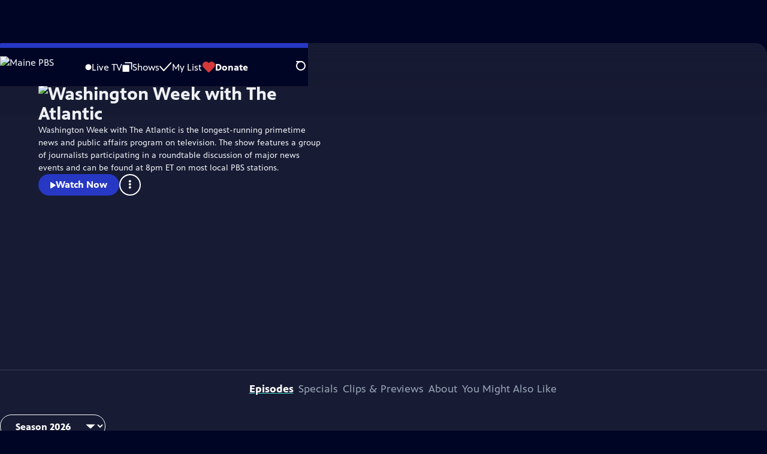

--- FILE ---
content_type: text/html; charset=utf-8
request_url: https://video.mainepublic.org/show/washington-week/
body_size: 71303
content:
<!DOCTYPE html><html lang="en" data-scroll-behavior="smooth"><head><meta charSet="utf-8"/><meta name="viewport" content="width=device-width, initial-scale=1"/><link rel="preload" as="image" imageSrcSet="https://image.pbs.org/stations/wcbb-white-single-brand-logo-C8UyX8p.png?format=avif&amp;resize=170x 1x, https://image.pbs.org/stations/wcbb-white-single-brand-logo-C8UyX8p.png?format=avif&amp;resize=340x 2x"/><link rel="preload" as="image" imageSrcSet="https://image.pbs.org/contentchannels/0scqJHg-background-t714rGG.jpg?format=avif&amp;resize=320x180 320w, https://image.pbs.org/contentchannels/0scqJHg-background-t714rGG.jpg?format=avif&amp;resize=640x360 640w, https://image.pbs.org/contentchannels/0scqJHg-background-t714rGG.jpg?format=avif&amp;resize=860x480 860w, https://image.pbs.org/contentchannels/0scqJHg-background-t714rGG.jpg?format=avif&amp;resize=1118x629 1118w, https://image.pbs.org/contentchannels/0scqJHg-background-t714rGG.jpg?format=avif&amp;resize=1677x943 1677w, https://image.pbs.org/contentchannels/0scqJHg-background-t714rGG.jpg?format=avif&amp;resize=2236x1258 2236w" imageSizes="
          (min-width: 1700px) 1118w,
          (min-width: 1024px) 65vw,
          100vw
        " fetchPriority="high"/><link rel="stylesheet" href="/_next/static/chunks/3fc7fb7d874fbbab.css" data-precedence="next"/><link rel="stylesheet" href="/_next/static/chunks/9cf2f0373bf27d9a.css" data-precedence="next"/><link rel="stylesheet" href="/_next/static/chunks/8b59ec997d49560f.css" data-precedence="next"/><link rel="stylesheet" href="/_next/static/chunks/dae3333ae51e14ce.css" data-precedence="next"/><link rel="stylesheet" href="/_next/static/chunks/798a8b25835e01cd.css" data-precedence="next"/><link rel="stylesheet" href="/_next/static/chunks/3c2085697cb451a4.css" data-precedence="next"/><link rel="stylesheet" href="/_next/static/chunks/81a30dde08a34e1c.css" data-precedence="next"/><link rel="preload" as="script" fetchPriority="low" href="/_next/static/chunks/4e1b247cec93b429.js"/><script src="/_next/static/chunks/9e53f19a2e4d8ebc.js" async=""></script><script src="/_next/static/chunks/fb1a0fbcbcb70954.js" async=""></script><script src="/_next/static/chunks/77c9025903913c37.js" async=""></script><script src="/_next/static/chunks/f16c94d7792a833b.js" async=""></script><script src="/_next/static/chunks/turbopack-f6e196002a0a09d8.js" async=""></script><script src="/_next/static/chunks/dd4dd01088920e08.js" async=""></script><script src="/_next/static/chunks/ec5ba5291790a938.js" async=""></script><script src="/_next/static/chunks/cd6c3f75e59698ca.js" async=""></script><script src="/_next/static/chunks/6ae9c41d74d90ee6.js" async=""></script><script src="/_next/static/chunks/2e0198e99cdf50d1.js" async=""></script><script src="/_next/static/chunks/04318e7a8d79f6b9.js" async=""></script><script src="/_next/static/chunks/86e23d1c77450768.js" async=""></script><script src="/_next/static/chunks/6fc62e33a466753d.js" async=""></script><script src="/_next/static/chunks/a035f940678f96c6.js" async=""></script><script src="/_next/static/chunks/be407ff0e2a363f9.js" async=""></script><script src="/_next/static/chunks/6b7a3e0690694d7a.js" async=""></script><script src="/_next/static/chunks/c698c3e2bcfca449.js" async=""></script><script src="/_next/static/chunks/bae41d756d1c627a.js" async=""></script><link rel="preload" href="/_next/static/chunks/41d0f7ba259cabe7.css" as="style"/><link rel="preload" href="https://www.googletagmanager.com/gtm.js?id=GTM-TWTDGH&amp;l=GTMDataLayer" as="script"/><link rel="icon" href="/favicons/favicon.ico" sizes="48x48"/><link rel="icon" href="/favicons/favicon.svg" type="image/svg+xml"/><link rel="apple-touch-icon" href="/favicons/favicon-180x180.png"/><link rel="manifest" href="/manifest.webmanifest" crossorigin="use-credentials"/><title>Washington Week with The Atlantic | Maine PBS</title><meta name="description" content="Today&#x27;s top journalists discuss Washington&#x27;s current political events and public affairs."/><link rel="canonical" href="https://www.pbs.org/show/washington-week/"/><meta property="og:title" content="Washington Week with The Atlantic"/><meta property="og:description" content="Today&#x27;s top journalists discuss Washington&#x27;s current political events and public affairs."/><meta property="og:url" content="https://video.mainepublic.org/show/washington-week/"/><meta property="og:image" content="https://image.pbs.org/contentchannels/0scqJHg-background-t714rGG.jpg?focalcrop=1200x630x50x10&amp;format=auto"/><meta property="og:image:width" content="1200"/><meta property="og:image:height" content="630"/><meta property="og:type" content="video.tv_show"/><meta name="twitter:card" content="summary_large_image"/><meta name="twitter:title" content="Washington Week with The Atlantic"/><meta name="twitter:description" content="Today&#x27;s top journalists discuss Washington&#x27;s current political events and public affairs."/><meta name="twitter:image" content="https://image.pbs.org/contentchannels/0scqJHg-background-t714rGG.jpg?focalcrop=1200x630x50x10&amp;format=auto"/><meta name="twitter:image:width" content="1200"/><meta name="twitter:image:height" content="630"/><meta name="sentry-trace" content="80689ad68cad7e478f3d2907710e70e5-c42b8c672f4cd15b-1"/><meta name="baggage" content="sentry-environment=production,sentry-public_key=288f494e62479c514a3e89974e97e130,sentry-trace_id=80689ad68cad7e478f3d2907710e70e5,sentry-org_id=260369,sentry-transaction=GET%20%2Fshow%2F%5Bslug%5D,sentry-sampled=true,sentry-sample_rand=0.6749036698408464,sentry-sample_rate=1"/><script src="/_next/static/chunks/a6dad97d9634a72d.js" noModule=""></script></head><body><div hidden=""><!--$--><!--/$--></div><a href="#maincontent" class="SkipContent-module-scss-module__pSrA9W__skip_link">Skip to Main Content</a><header class="Navigation-module-scss-module__qD8n8q__navigation"><nav class="UtilityNav-module-scss-module__R7DPYG__utility_nav"><a class="NavLink-module-scss-module__CrqL6W__nav_link UtilityNav-module-scss-module__R7DPYG__home_link UtilityNav-module-scss-module__R7DPYG__svp_home_link" href="/"><img src="https://image.pbs.org/stations/wcbb-white-single-brand-logo-C8UyX8p.png?format=avif&amp;resize=170x" srcSet="https://image.pbs.org/stations/wcbb-white-single-brand-logo-C8UyX8p.png?format=avif&amp;resize=170x 1x, https://image.pbs.org/stations/wcbb-white-single-brand-logo-C8UyX8p.png?format=avif&amp;resize=340x 2x" alt="Maine PBS" width="170" loading="eager" class="UtilityNav-module-scss-module__R7DPYG__svp_station_logo"/></a><ul class="UtilityNav-module-scss-module__R7DPYG__utility_nav_links"><li class=""><a class="NavLink-module-scss-module__CrqL6W__nav_link" href="/livestream/"><svg xmlns="http://www.w3.org/2000/svg" fill="none" viewBox="0 0 11 11" class="UtilityNav-module-scss-module__R7DPYG__live_tv_icon"><circle cx="5.475" cy="5.25" r="5" fill="#fff"></circle></svg>Live TV</a></li><li class=""><a class="NavLink-module-scss-module__CrqL6W__nav_link" href="/shows/"><svg xmlns="http://www.w3.org/2000/svg" fill="none" viewBox="0 0 17 16" class="UtilityNav-module-scss-module__R7DPYG__shows_icon"><path fill="#fff" d="M15.619 0H4.944a.857.857 0 0 0 0 1.713h9.817v9.816a.857.857 0 0 0 1.714 0V.856a.856.856 0 0 0-.856-.857"></path><path fill="#fff" d="M11.017 4.599H1.332a.857.857 0 0 0-.857.856v9.688c0 .473.384.857.857.857h9.685a.857.857 0 0 0 .857-.857V5.455a.855.855 0 0 0-.857-.856"></path></svg>Shows</a></li><li class="MyListMenuItem-module-scss-module__xpFxCW__my_list_menu_item"><a class="NavLink-module-scss-module__CrqL6W__nav_link MyListMenuItem-module-scss-module__xpFxCW__my_list_link" href="/my-list/"><svg xmlns="http://www.w3.org/2000/svg" fill="none" viewBox="0 0 21 16" class="MyListMenuItem-module-scss-module__xpFxCW__my_list_icon"><path fill="#fff" d="m.386 7.854 6.121 6.809c.188.212.45.325.737.337.288 0 .55-.112.737-.325l11.88-12.78c.375-.4.35-1.036-.05-1.411a1.003 1.003 0 0 0-1.411.05L7.257 12.514 1.86 6.518A.993.993 0 0 0 .45 6.443c-.4.362-.438 1-.063 1.411"></path></svg>My List</a></li><li class="UtilityNav-module-scss-module__R7DPYG__push DonateMenuItem-module-scss-module__Lf9vAq__donate_menu_item"><a target="_blank" rel="noopener noreferrer" class="DonateMenuItem-module-scss-module__Lf9vAq__donate_link" href="https://www.callswithoutwalls.com/pledgeCart3/?campaign=ADF0CB77-2EF2-4CD5-A73E-6879D1CB6CFA&amp;source="><svg xmlns="http://www.w3.org/2000/svg" fill="none" viewBox="0 0 22 18" class="DonateMenuItem-module-scss-module__Lf9vAq__donate_icon"><path fill="#D6383A" d="M21.765 5.812C21.765 2.596 19.169 0 15.977 0a5.77 5.77 0 0 0-4.597 2.276A5.77 5.77 0 0 0 6.784 0C3.592 0 .995 2.607.995 5.812c0 1.678.703 3.184 1.83 4.242l6.96 7.234s1.542 1.602 3.138 0l6.98-7.202a5.82 5.82 0 0 0 1.862-4.274"></path></svg>Donate</a><div class="DonateMenuItem-module-scss-module__Lf9vAq__donate_menu"><div class="DonateMenuItem-module-scss-module__Lf9vAq__donate_menu_inner"><img src="https://image.pbs.org/stations/wcbb-white-cobranded-logo-yAcvNGE.png?format=avif&amp;resize=165x" srcSet="https://image.pbs.org/stations/wcbb-white-cobranded-logo-yAcvNGE.png?format=avif&amp;resize=165x 1x, https://image.pbs.org/stations/wcbb-white-cobranded-logo-yAcvNGE.png?format=avif&amp;resize=330x 2x" alt="Maine PBS" width="165" loading="lazy"/><p class="DonateMenuItem-module-scss-module__Lf9vAq__donate_menu_intro">Support your local PBS station in our mission to inspire, enrich, and educate.</p><a class="Button-module-scss-module__gW1A4G__red Button-module-scss-module__gW1A4G__max" href="https://www.callswithoutwalls.com/pledgeCart3/?campaign=ADF0CB77-2EF2-4CD5-A73E-6879D1CB6CFA&amp;source=">Donate to <!-- -->Maine PBS</a><img alt="" aria-hidden="true" loading="lazy" width="285" height="223" decoding="async" data-nimg="1" class="DonateMenuItem-module-scss-module__Lf9vAq__donate_illustration" style="color:transparent" src="/_next/static/media/woman-with-plant.25be5bcc.svg"/></div></div></li></ul><div class="SignInOrProfile-module-scss-module__2rt2Dq__sign_in_or_profile_svp undefined"></div><div class="SearchMenu-module-scss-module__GeHO2W__search_menu_wrapper"><button aria-label="Open Search Menu" role="button" class="SearchButtonLink-module-scss-module__MiMj1G__search_button"><div class="SearchButtonLink-module-scss-module__MiMj1G__search_icon" aria-hidden="true"><div class="SearchButtonLink-module-scss-module__MiMj1G__circle"></div><div class="SearchButtonLink-module-scss-module__MiMj1G__line_1"></div><div class="SearchButtonLink-module-scss-module__MiMj1G__line_2"></div><div class="SearchButtonLink-module-scss-module__MiMj1G__line_3"></div></div></button><a class="NavLink-module-scss-module__CrqL6W__nav_link SearchButtonLink-module-scss-module__MiMj1G__search_link SearchMenu-module-scss-module__GeHO2W__search_link" href="/search/"><span class="visuallyhidden">Search</span><div class="SearchButtonLink-module-scss-module__MiMj1G__search_icon" aria-hidden="true"><div class="SearchButtonLink-module-scss-module__MiMj1G__circle"></div><div class="SearchButtonLink-module-scss-module__MiMj1G__line_1"></div><div class="SearchButtonLink-module-scss-module__MiMj1G__line_2"></div><div class="SearchButtonLink-module-scss-module__MiMj1G__line_3"></div></div></a><div class="SearchMenu-module-scss-module__GeHO2W__search_menu"><div class="SearchMenu-module-scss-module__GeHO2W__search_menu_inner"><form class="SearchMenu-module-scss-module__GeHO2W__search_form" action="/search/"><input type="search" aria-label="Search PBS" autoComplete="off" placeholder="Search" class="SearchMenu-module-scss-module__GeHO2W__search_input" name="q"/><button type="submit" aria-label="Go" class="SearchMenu-module-scss-module__GeHO2W__search_submit_button"><svg xmlns="http://www.w3.org/2000/svg" fill="none" viewBox="0 0 20 20"><path d="m19.538 18.17-.029-.029.015-.014-5.53-5.53c2.374-3.072 2.16-7.493-.655-10.308a7.805 7.805 0 0 0-11.046 0 7.8 7.8 0 0 0 0 11.047 7.8 7.8 0 0 0 5.516 2.289c1.635 0 3.27-.512 4.635-1.522l5.559 5.56.028.028a1.073 1.073 0 0 0 1.507 0c.412-.441.412-1.11 0-1.521M3.8 11.828a5.7 5.7 0 0 1-1.664-4.024c0-1.521.597-2.943 1.664-4.009a5.66 5.66 0 0 1 4.009-1.663c1.521 0 2.943.597 4.009 1.663a5.66 5.66 0 0 1 1.663 4.01c0 1.279-.412 2.487-1.18 3.468l-1.023 1.024a5.65 5.65 0 0 1-3.47 1.18 5.59 5.59 0 0 1-4.008-1.65"></path></svg></button></form></div></div></div><div class="MobileMenu-module-scss-module__3wVdMG__mobile_menu_wrapper"><button aria-label="Open Main Menu" role="button" class="MobileMenuButton-module-scss-module__d9Vn_G__mobile_menu_button"><div aria-hidden="true" class="MobileMenuButton-module-scss-module__d9Vn_G__hamburger"><span class="MobileMenuButton-module-scss-module__d9Vn_G__hamburger_line"></span><span class="MobileMenuButton-module-scss-module__d9Vn_G__hamburger_line"></span><span class="MobileMenuButton-module-scss-module__d9Vn_G__hamburger_line"></span><span class="MobileMenuButton-module-scss-module__d9Vn_G__hamburger_line"></span></div></button><nav class="MobileMenu-module-scss-module__3wVdMG__mobile_menu"><div class="MobileMenu-module-scss-module__3wVdMG__mobile_menu_inner"><div class="MobileMenu-module-scss-module__3wVdMG__genres_toggle"><svg xmlns="http://www.w3.org/2000/svg" fill="none" viewBox="0 0 17 17"><rect width="7.149" height="7.149" x="0.961" y="0.719" fill="#fff" rx="1"></rect><rect width="7.149" height="7.149" x="9.642" y="0.719" fill="#fff" rx="1"></rect><rect width="7.149" height="7.149" x="0.961" y="9.57" fill="#fff" rx="1"></rect><rect width="7.149" height="7.149" x="9.642" y="9.57" fill="#fff" rx="1"></rect></svg><button class="MobileMenu-module-scss-module__3wVdMG__genres_button" role="button">Genres</button></div><ul class="MobileMenu-module-scss-module__3wVdMG__genre_links"><li><a class="NavLink-module-scss-module__CrqL6W__nav_link MobileMenu-module-scss-module__3wVdMG__mobile_menu_genre_nav_link" href="/explore/passport/"><svg xmlns="http://www.w3.org/2000/svg" fill="none" viewBox="0 0 18 19" class="MobileMenu-module-scss-module__3wVdMG__passport_compass"><circle cx="9" cy="9.5" r="9" fill="#5680FF"></circle><path fill="#fff" fill-rule="evenodd" d="M.919 9.535c0-4.426 3.62-8.027 8.07-8.027s8.07 3.601 8.07 8.027c0 4.427-3.62 8.028-8.07 8.028S.919 13.962.919 9.535m6.498-1.562 1.54-5.215c-3.733.017-6.766 3.034-6.783 6.748zM2.174 9.566 7.417 11.1l1.54 5.215c-3.733-.016-6.766-3.034-6.783-6.748Zm6.846 6.748 1.54-5.215 5.243-1.533c-.017 3.714-3.05 6.732-6.783 6.748m6.784-6.808c-.017-3.714-3.05-6.731-6.783-6.748l1.54 5.215z" clip-rule="evenodd"></path><path fill="#fff" fill-rule="evenodd" d="m6.934 6.508-.224.76-.765.224-1.19-2.168 2.18 1.184Zm6.288-1.184-1.19 2.168-.764-.223-.225-.761 2.18-1.184Zm-2.179 7.239.225-.761.765-.224 1.19 2.168zm-5.099-.985-1.19 2.168 2.18-1.183-.224-.761z" clip-rule="evenodd"></path></svg>Best of PBS Passport</a></li><li><a class="NavLink-module-scss-module__CrqL6W__nav_link MobileMenu-module-scss-module__3wVdMG__mobile_menu_genre_nav_link" href="/explore/arts/">Arts &amp; Music</a></li><li><a class="NavLink-module-scss-module__CrqL6W__nav_link MobileMenu-module-scss-module__3wVdMG__mobile_menu_genre_nav_link" href="/explore/culture/">Culture</a></li><li><a class="NavLink-module-scss-module__CrqL6W__nav_link MobileMenu-module-scss-module__3wVdMG__mobile_menu_genre_nav_link" href="/explore/documentaries-and-indie-films/">Documentaries &amp; Indie Films</a></li><li><a class="NavLink-module-scss-module__CrqL6W__nav_link MobileMenu-module-scss-module__3wVdMG__mobile_menu_genre_nav_link" href="/explore/drama/">Drama</a></li><li><a class="NavLink-module-scss-module__CrqL6W__nav_link MobileMenu-module-scss-module__3wVdMG__mobile_menu_genre_nav_link" href="/explore/henry-louis-gates-jr/">Dr. Henry Louis Gates Jr.</a></li><li><a class="NavLink-module-scss-module__CrqL6W__nav_link MobileMenu-module-scss-module__3wVdMG__mobile_menu_genre_nav_link" href="/explore/pbs-america-at-250/">PBS America @ 250</a></li><li><a class="NavLink-module-scss-module__CrqL6W__nav_link MobileMenu-module-scss-module__3wVdMG__mobile_menu_genre_nav_link" href="/explore/food/">Food</a></li><li><a class="NavLink-module-scss-module__CrqL6W__nav_link MobileMenu-module-scss-module__3wVdMG__mobile_menu_genre_nav_link" href="/explore/history/">History</a></li><li><a class="NavLink-module-scss-module__CrqL6W__nav_link MobileMenu-module-scss-module__3wVdMG__mobile_menu_genre_nav_link" href="/explore/home-and-how-to/">Home &amp; How-To</a></li><li><a class="NavLink-module-scss-module__CrqL6W__nav_link MobileMenu-module-scss-module__3wVdMG__mobile_menu_genre_nav_link" href="/explore/news-and-public-affairs/">News &amp; Public Affairs</a></li><li><a class="NavLink-module-scss-module__CrqL6W__nav_link MobileMenu-module-scss-module__3wVdMG__mobile_menu_genre_nav_link" href="/explore/science-and-nature/">Science &amp; Nature</a></li></ul><ul class="MobileMenu-module-scss-module__3wVdMG__links"><li><a class="NavLink-module-scss-module__CrqL6W__nav_link" href="/livestream/"><svg xmlns="http://www.w3.org/2000/svg" fill="none" viewBox="0 0 11 11" class="MobileMenu-module-scss-module__3wVdMG__live_tv_icon"><circle cx="5.475" cy="5.25" r="5" fill="#fff"></circle></svg>Live TV</a></li><li><a class="NavLink-module-scss-module__CrqL6W__nav_link" href="/shows/"><svg xmlns="http://www.w3.org/2000/svg" fill="none" viewBox="0 0 17 16"><path fill="#fff" d="M15.619 0H4.944a.857.857 0 0 0 0 1.713h9.817v9.816a.857.857 0 0 0 1.714 0V.856a.856.856 0 0 0-.856-.857"></path><path fill="#fff" d="M11.017 4.599H1.332a.857.857 0 0 0-.857.856v9.688c0 .473.384.857.857.857h9.685a.857.857 0 0 0 .857-.857V5.455a.855.855 0 0 0-.857-.856"></path></svg>Shows</a></li><li><a class="NavLink-module-scss-module__CrqL6W__nav_link" href="/my-list/shows/"><svg xmlns="http://www.w3.org/2000/svg" fill="none" viewBox="0 0 21 16"><path fill="#fff" d="m.386 7.854 6.121 6.809c.188.212.45.325.737.337.288 0 .55-.112.737-.325l11.88-12.78c.375-.4.35-1.036-.05-1.411a1.003 1.003 0 0 0-1.411.05L7.257 12.514 1.86 6.518A.993.993 0 0 0 .45 6.443c-.4.362-.438 1-.063 1.411"></path></svg>My List</a></li><li><a href="https://www.callswithoutwalls.com/pledgeCart3/?campaign=ADF0CB77-2EF2-4CD5-A73E-6879D1CB6CFA&amp;source="><svg xmlns="http://www.w3.org/2000/svg" fill="none" viewBox="0 0 22 18"><path fill="#D6383A" d="M21.765 5.812C21.765 2.596 19.169 0 15.977 0a5.77 5.77 0 0 0-4.597 2.276A5.77 5.77 0 0 0 6.784 0C3.592 0 .995 2.607.995 5.812c0 1.678.703 3.184 1.83 4.242l6.96 7.234s1.542 1.602 3.138 0l6.98-7.202a5.82 5.82 0 0 0 1.862-4.274"></path></svg>Donate</a></li><li class="MobileMenu-module-scss-module__3wVdMG__personal"><button class="Button-module-scss-module__gW1A4G__white_ghost Button-module-scss-module__gW1A4G__max">Sign In</button></li></ul></div></nav></div></nav></header><main id="maincontent" tabindex="0"><div class="ModalPageTransition-module-scss-module__6oXdwq__modal_page_transition"><div class="ShowDetailHero-module-scss-module__TF6dtq__detail_hero"><a class="BackButton-module-scss-module__C-d13a__back_button ShowDetailHero-module-scss-module__TF6dtq__detail_hero_back_button" aria-label="Go Home" href="/"><svg xmlns="http://www.w3.org/2000/svg" viewBox="0 0 34 35"><path d="M19.358 17.782 33.24 3.9a1.846 1.846 0 0 0 0-2.588 1.846 1.846 0 0 0-2.588 0L16.77 15.429 3.123 1.547a1.846 1.846 0 0 0-2.589 0 1.846 1.846 0 0 0 0 2.588l13.883 13.883L.534 31.664a1.846 1.846 0 0 0 0 2.588 1.846 1.846 0 0 0 2.589 0L17.005 20.37l13.882 13.883a1.846 1.846 0 0 0 2.588 0 1.846 1.846 0 0 0 0-2.588z"></path></svg></a><div class="ShowDetailHero-module-scss-module__TF6dtq__detail_hero_background_image"><div class="ShowDetailHero-module-scss-module__TF6dtq__detail_hero_show_image"><img src="https://image.pbs.org/contentchannels/0scqJHg-background-t714rGG.jpg?format=avif&amp;resize=860x480" srcSet="https://image.pbs.org/contentchannels/0scqJHg-background-t714rGG.jpg?format=avif&amp;resize=320x180 320w, https://image.pbs.org/contentchannels/0scqJHg-background-t714rGG.jpg?format=avif&amp;resize=640x360 640w, https://image.pbs.org/contentchannels/0scqJHg-background-t714rGG.jpg?format=avif&amp;resize=860x480 860w, https://image.pbs.org/contentchannels/0scqJHg-background-t714rGG.jpg?format=avif&amp;resize=1118x629 1118w, https://image.pbs.org/contentchannels/0scqJHg-background-t714rGG.jpg?format=avif&amp;resize=1677x943 1677w, https://image.pbs.org/contentchannels/0scqJHg-background-t714rGG.jpg?format=avif&amp;resize=2236x1258 2236w" sizes="
          (min-width: 1700px) 1118w,
          (min-width: 1024px) 65vw,
          100vw
        " alt="Washington Week with The Atlantic" width="860" height="480" loading="eager" fetchPriority="high"/></div></div><div class="ShowDetailHero-module-scss-module__TF6dtq__detail_hero_overlay"><h1 class="ShowDetailHero-module-scss-module__TF6dtq__detail_hero_show_name"><img src="https://image.pbs.org/contentchannels/iI2MeO8-white-logo-41-SeKQrCG.png?format=avif&amp;resize=300x" srcSet="https://image.pbs.org/contentchannels/iI2MeO8-white-logo-41-SeKQrCG.png?format=avif&amp;resize=300x 1x, https://image.pbs.org/contentchannels/iI2MeO8-white-logo-41-SeKQrCG.png?format=avif&amp;resize=600x 2x" alt="Washington Week with The Atlantic" width="300" loading="lazy"/></h1><div class="ShowDetailHero-module-scss-module__TF6dtq__detail_hero_description"><p class="">Washington Week with The Atlantic is the longest-running primetime news and public affairs program on television. The show features a group of journalists participating in a roundtable discussion of major news events and can be found at 8pm ET on most local PBS stations.</p></div><div class="ShowDetailHero-module-scss-module__TF6dtq__detail_hero_overlay_buttons"><a class="Button-module-scss-module__gW1A4G__blue" href="/video/washington-week-with-the-atlantic-full-episode-jan-16-2025-xmx9ba/"><svg xmlns="http://www.w3.org/2000/svg" class="play_svg__play" viewBox="0 0 10 12"><path d="M9.37 6.05.89.75C.73.65.57.74.57.9v10.7c0 .16.16.24.32.16l8.48-5.31c.15-.16.15-.32 0-.4"></path></svg>Watch Now</a><a class="Button-module-scss-module__gW1A4G__white_ghost ShowDetailHero-module-scss-module__TF6dtq__detail_hero_overlay_buttons_website_button" target="_blank" rel="noopener noreferrer" href="http://www.pbs.org/weta/washingtonweek/">Visit Official Site</a><button aria-expanded="false" aria-haspopup="dialog" title="Toggle Menu" class="KabobMenu-module-scss-module__4qPNsG__kabob_menu_button ShowDetailHero-module-scss-module__TF6dtq__detail_hero_overlay_buttons_kabob_menu"><svg xmlns="http://www.w3.org/2000/svg" class="kabob_svg__kabob-icon" viewBox="0 0 7 22"><circle cx="3.25" cy="2.83" r="2.5"></circle><circle cx="3.25" cy="10.5" r="2.5"></circle><circle cx="3.25" cy="18.17" r="2.5"></circle></svg></button></div></div><div class="SponsorshipVideoHelpRow-module-scss-module__f-EKcW__sponsorship_video_help_row ShowDetailHero-module-scss-module__TF6dtq__sponsorship_row__top"><div><div class="SponsorshipText-module-scss-module__sUywgG__sponsorship_text visible_above_sm"><p><span>Major funding for “Washington Week with The Atlantic” is provided by Consumer Cellular, Otsuka, Kaiser Permanente, the Yuen Foundation, and the Corporation for Public Broadcasting.</span></p></div></div></div></div><div class="TabContainer-module-scss-module__GvLkYW__tab_container"><ul class="TabContainer-module-scss-module__GvLkYW__tabs" role="tablist"><li role="presentation"><a id="tab1" class="Tab-module-scss-module__wnxuWW__tab_link Tab-module-scss-module__wnxuWW__is_active" href="#Episodes" role="tab">Episodes</a></li><li role="presentation"><a id="tab2" class="Tab-module-scss-module__wnxuWW__tab_link false" href="#Specials" tabindex="-1" role="tab">Specials</a></li><li role="presentation"><a id="tab3" class="Tab-module-scss-module__wnxuWW__tab_link false" href="#Clips &amp; Previews" tabindex="-1" role="tab">Clips &amp; Previews</a></li><li role="presentation"><a id="tab4" class="Tab-module-scss-module__wnxuWW__tab_link false" href="#About" tabindex="-1" role="tab">About</a></li><li role="presentation"><a id="tab5" class="Tab-module-scss-module__wnxuWW__tab_link false" href="#You Might Also Like" tabindex="-1" role="tab">You Might Also Like</a></li></ul><div class="TabContainer-module-scss-module__GvLkYW__tab_sections"><section aria-labelledby="tab1" class="TabContainer-module-scss-module__GvLkYW__tab_panel" id="section1" role="tabpanel" tabindex="-1"><div class="EpisodesTab-module-scss-module__XEsIWW__episodes_tab"><div class="SeasonNavigator-module-scss-module__aSGO1G__season_navigator"><select class="SeasonNavigator-module-scss-module__aSGO1G__season_navigator_select" name="season-picker"><option value="8e155dd2-1586-4768-8c5e-40b2490479e4" selected="">Season <!-- -->2026</option><option value="788357ed-88ce-4e6c-969a-1a6c3ab2b31e">Season <!-- -->2025</option><option value="bff19bb0-462f-46e1-afd4-5f5b0c6db269">Season <!-- -->2024</option><option value="5588baaf-9d3f-44ee-bccb-8978535b623e">Season <!-- -->2023</option><option value="413707ce-a281-4397-949f-d3095d7af49d">Season <!-- -->2022</option><option value="f45617b3-6006-4320-9d42-7dbab10b05b1">Season <!-- -->2021</option><option value="de0991d9-8afe-4e6c-a815-51471c1654f4">Season <!-- -->2020</option><option value="5d5f042d-b033-43dc-96ab-77b43adfb5a8">Season <!-- -->2019</option><option value="ca3299cd-7239-49a6-b7a3-3628413eda77">Season <!-- -->2018</option><option value="6e21834e-4fc3-4e43-900e-1586b482c8b2">Season <!-- -->2017</option><option value="46451cd6-14e2-4af0-8ec8-9cdfe33b74dc">Season <!-- -->2016</option><option value="133b0f46-1251-4866-abda-edb60dac5301">Season <!-- -->2015</option><option value="dc6676a0-17e1-40a2-a36f-48d695d59032">Season <!-- -->2014</option><option value="50c51b21-2b3b-40f6-afbe-06e9d9d530ef">Season <!-- -->2013</option><option value="b9f04d9c-4b78-4921-9b42-e10dfd7d90ce">Season <!-- -->2012</option><option value="7ff326c5-d1dd-4b0d-b71c-19b5ef5300c2">Season <!-- -->2011</option><option value="dd564768-c4a9-40a2-afae-73cdb9412868">Season <!-- -->2010</option><option value="c9586cbb-66fa-424c-9a42-48ef0fdf51a5">Season <!-- -->2008</option><option value="b91f27e4-32f9-4a58-b953-84876184b28e">Season <!-- -->1994</option><option value="ec49d7ba-8406-488b-b6c3-17d7efe8e3dd">Season <!-- -->1992</option><option value="fa785077-1aae-4c8d-b30c-7e756359ebfe">Season <!-- -->1987</option><option value="920237a9-b9ce-4a49-9099-00228742c540">Season <!-- -->1981</option><option value="c484b174-fd69-471e-baaf-b5c211f5116a">Season <!-- -->1973</option><option value="74c0dd1e-b5a9-4856-815e-9b837eb03707">Season <!-- -->1972</option></select><div class="SeasonNavigator-module-scss-module__aSGO1G__season_navigator__episodes"><div class="LoadingSpinner-module-scss-module__wroTyG__loading_spinner SeasonNavigator-module-scss-module__aSGO1G__season_navigator__loading" role="status"><svg class="LoadingSpinner-module-scss-module__wroTyG__loading_spinner_svg" xmlns="http://www.w3.org/2000/svg" viewBox="0 0 91.79 91.34"><circle cx="49.51" cy="11.33" r="11.33"></circle><circle cx="76.11" cy="26.99" r="11.33"></circle><circle cx="80.45" cy="57.55" r="11.33"></circle><circle cx="59.27" cy="80" r="11.33"></circle><circle cx="28.51" cy="77.43" r="11.33"></circle><circle cx="11.33" cy="51.79" r="11.33"></circle><circle cx="20.68" cy="22.37" r="11.33"></circle></svg><span class="LoadingSpinner-module-scss-module__wroTyG__loading_spinner__text false">Loading...</span></div></div></div><div class="SponsorshipUnit-module-scss-module__fSHMQW__sponsorship_unit" style="width:max-content;min-width:300px;min-height:279px"><div id="medium-rectangle-half-page-episodes-tab"></div><div class="SponsorshipUnit-module-scss-module__fSHMQW__sponsorship_explanation"><p class="SponsorshipUnit-module-scss-module__fSHMQW__sponsorship_explanation__text">Providing Support for PBS.org</p><a target="_blank" class="SponsorshipUnit-module-scss-module__fSHMQW__sponsorship_explanation__link" rel="noopener noreferrer" href="https://pbs.org/online-sponsorship-support">Learn More<span class="visuallyhidden">about PBS online sponsorship</span></a></div></div></div></section><section aria-labelledby="tab2" hidden="" class="TabContainer-module-scss-module__GvLkYW__tab_panel" id="section2" role="tabpanel" tabindex="-1"><div class="SpecialsTab-module-scss-module__hpxPHa__specials_tab"><div class="SpecialsTab-module-scss-module__hpxPHa__specials_list"><div class="VideoDetailThumbnail-module-scss-module__jjps6a__video_detail_thumbnail_container"><div class="VideoDetailThumbnail-module-scss-module__jjps6a__video_detail_thumbnail"><div class="VideoMezzanineLink-module-scss-module__tmNsCa__video_mezzanine_link_wrapper"><a href="/video/washington-week-dnc-chair-shakes-staff-ivanka-trumps-new-job/"><img src="https://image.pbs.org/video-assets/pbs/washington-week/265343/images/mezzanine_884.jpg?format=avif&amp;resize=316x177" srcSet="https://image.pbs.org/video-assets/pbs/washington-week/265343/images/mezzanine_884.jpg?format=avif&amp;resize=140x79 140w, https://image.pbs.org/video-assets/pbs/washington-week/265343/images/mezzanine_884.jpg?format=avif&amp;resize=316x177 316w, https://image.pbs.org/video-assets/pbs/washington-week/265343/images/mezzanine_884.jpg?format=avif&amp;resize=400x225 400w, https://image.pbs.org/video-assets/pbs/washington-week/265343/images/mezzanine_884.jpg?format=avif&amp;resize=460x259 460w, https://image.pbs.org/video-assets/pbs/washington-week/265343/images/mezzanine_884.jpg?format=avif&amp;resize=604x340 604w, https://image.pbs.org/video-assets/pbs/washington-week/265343/images/mezzanine_884.jpg?format=avif&amp;resize=712x400 712w" sizes="
    (min-width: 1440px) 272px,
    (min-width: 1180px) 14.7vw,
    (min-width: 1024px) 16vw,
    (min-width: 920px) 272px,
    31.2vw
  " alt="DNC chair shakes up staff, Ivanka Trump&#x27;s new job" width="316" height="177" loading="lazy"/></a></div><p class="VideoDetailThumbnail-module-scss-module__jjps6a__video_title"><a href="/video/washington-week-dnc-chair-shakes-staff-ivanka-trumps-new-job/">DNC chair shakes up staff, Ivanka Trump&#x27;s new job</a></p><p class="VideoDetailThumbnail-module-scss-module__jjps6a__video_detail_accessibility_icons"><span><span class="visuallyhidden">Video has <!-- -->Closed Captions</span><span aria-hidden="true" class="AccessibilityIcons-module-scss-module__T_7hda__accessibility_icons_icons"><span class="AccessibilityIcons-module-scss-module__T_7hda__icon">CC</span></span></span></p><p class="VideoDetailThumbnail-module-scss-module__jjps6a__video_description">Special | 13m 28s | Staff at the Democratic National Committee were asked to resign this month.  (13m 28s)</p></div></div><div class="VideoDetailThumbnail-module-scss-module__jjps6a__video_detail_thumbnail_container"><div class="VideoDetailThumbnail-module-scss-module__jjps6a__video_detail_thumbnail"><div class="VideoMezzanineLink-module-scss-module__tmNsCa__video_mezzanine_link_wrapper"><a href="/video/washington-week-democrats-plan-filibuster-gorsuch/"><img src="https://image.pbs.org/video-assets/pbs/washington-week/264332/images/mezzanine_227.jpg?format=avif&amp;resize=316x177" srcSet="https://image.pbs.org/video-assets/pbs/washington-week/264332/images/mezzanine_227.jpg?format=avif&amp;resize=140x79 140w, https://image.pbs.org/video-assets/pbs/washington-week/264332/images/mezzanine_227.jpg?format=avif&amp;resize=316x177 316w, https://image.pbs.org/video-assets/pbs/washington-week/264332/images/mezzanine_227.jpg?format=avif&amp;resize=400x225 400w, https://image.pbs.org/video-assets/pbs/washington-week/264332/images/mezzanine_227.jpg?format=avif&amp;resize=460x259 460w, https://image.pbs.org/video-assets/pbs/washington-week/264332/images/mezzanine_227.jpg?format=avif&amp;resize=604x340 604w, https://image.pbs.org/video-assets/pbs/washington-week/264332/images/mezzanine_227.jpg?format=avif&amp;resize=712x400 712w" sizes="
    (min-width: 1440px) 272px,
    (min-width: 1180px) 14.7vw,
    (min-width: 1024px) 16vw,
    (min-width: 920px) 272px,
    31.2vw
  " alt="Democrats plan to filibuster Gorsuch" width="316" height="177" loading="lazy"/></a></div><p class="VideoDetailThumbnail-module-scss-module__jjps6a__video_title"><a href="/video/washington-week-democrats-plan-filibuster-gorsuch/">Democrats plan to filibuster Gorsuch</a></p><p class="VideoDetailThumbnail-module-scss-module__jjps6a__video_detail_accessibility_icons"><span><span class="visuallyhidden">Video has <!-- -->Closed Captions</span><span aria-hidden="true" class="AccessibilityIcons-module-scss-module__T_7hda__accessibility_icons_icons"><span class="AccessibilityIcons-module-scss-module__T_7hda__icon">CC</span></span></span></p><p class="VideoDetailThumbnail-module-scss-module__jjps6a__video_description">Special | 11m 32s | After confirmation hearings for SCOTUS Nominee Neil Gorsuch, Democrats plan to fight. (11m 32s)</p></div></div><div class="VideoDetailThumbnail-module-scss-module__jjps6a__video_detail_thumbnail_container"><div class="VideoDetailThumbnail-module-scss-module__jjps6a__video_detail_thumbnail"><div class="VideoMezzanineLink-module-scss-module__tmNsCa__video_mezzanine_link_wrapper"><a href="/video/washington-week-two-federal-courts-block-new-travel-ban/"><img src="https://image.pbs.org/video-assets/pbs/washington-week/263444/images/mezzanine_672.jpg?format=avif&amp;resize=316x177" srcSet="https://image.pbs.org/video-assets/pbs/washington-week/263444/images/mezzanine_672.jpg?format=avif&amp;resize=140x79 140w, https://image.pbs.org/video-assets/pbs/washington-week/263444/images/mezzanine_672.jpg?format=avif&amp;resize=316x177 316w, https://image.pbs.org/video-assets/pbs/washington-week/263444/images/mezzanine_672.jpg?format=avif&amp;resize=400x225 400w, https://image.pbs.org/video-assets/pbs/washington-week/263444/images/mezzanine_672.jpg?format=avif&amp;resize=460x259 460w, https://image.pbs.org/video-assets/pbs/washington-week/263444/images/mezzanine_672.jpg?format=avif&amp;resize=604x340 604w, https://image.pbs.org/video-assets/pbs/washington-week/263444/images/mezzanine_672.jpg?format=avif&amp;resize=712x400 712w" sizes="
    (min-width: 1440px) 272px,
    (min-width: 1180px) 14.7vw,
    (min-width: 1024px) 16vw,
    (min-width: 920px) 272px,
    31.2vw
  " alt="Two federal courts block new travel ban" width="316" height="177" loading="lazy"/></a></div><p class="VideoDetailThumbnail-module-scss-module__jjps6a__video_title"><a href="/video/washington-week-two-federal-courts-block-new-travel-ban/">Two federal courts block new travel ban</a></p><p class="VideoDetailThumbnail-module-scss-module__jjps6a__video_detail_accessibility_icons"><span><span class="visuallyhidden">Video has <!-- -->Closed Captions</span><span aria-hidden="true" class="AccessibilityIcons-module-scss-module__T_7hda__accessibility_icons_icons"><span class="AccessibilityIcons-module-scss-module__T_7hda__icon">CC</span></span></span></p><p class="VideoDetailThumbnail-module-scss-module__jjps6a__video_description">Special | 7m 53s | Ban on travel from six Muslim-majority countries temporarily blocked. (7m 53s)</p></div></div><div class="VideoDetailThumbnail-module-scss-module__jjps6a__video_detail_thumbnail_container"><div class="VideoDetailThumbnail-module-scss-module__jjps6a__video_detail_thumbnail"><div class="VideoMezzanineLink-module-scss-module__tmNsCa__video_mezzanine_link_wrapper"><a href="/video/washington-week-massive-cuts-hud-budget-huntsman-russian-ambassador/"><img src="https://image.pbs.org/video-assets/pbs/washington-week/262598/images/mezzanine_271.jpg?format=avif&amp;resize=316x177" srcSet="https://image.pbs.org/video-assets/pbs/washington-week/262598/images/mezzanine_271.jpg?format=avif&amp;resize=140x79 140w, https://image.pbs.org/video-assets/pbs/washington-week/262598/images/mezzanine_271.jpg?format=avif&amp;resize=316x177 316w, https://image.pbs.org/video-assets/pbs/washington-week/262598/images/mezzanine_271.jpg?format=avif&amp;resize=400x225 400w, https://image.pbs.org/video-assets/pbs/washington-week/262598/images/mezzanine_271.jpg?format=avif&amp;resize=460x259 460w, https://image.pbs.org/video-assets/pbs/washington-week/262598/images/mezzanine_271.jpg?format=avif&amp;resize=604x340 604w, https://image.pbs.org/video-assets/pbs/washington-week/262598/images/mezzanine_271.jpg?format=avif&amp;resize=712x400 712w" sizes="
    (min-width: 1440px) 272px,
    (min-width: 1180px) 14.7vw,
    (min-width: 1024px) 16vw,
    (min-width: 920px) 272px,
    31.2vw
  " alt="Massive cuts to HUD budget, Huntsman as Russian ambassador" width="316" height="177" loading="lazy"/></a></div><p class="VideoDetailThumbnail-module-scss-module__jjps6a__video_title"><a href="/video/washington-week-massive-cuts-hud-budget-huntsman-russian-ambassador/">Massive cuts to HUD budget, Huntsman as Russian ambassador</a></p><p class="VideoDetailThumbnail-module-scss-module__jjps6a__video_detail_accessibility_icons"><span><span class="visuallyhidden">Video has <!-- -->Closed Captions</span><span aria-hidden="true" class="AccessibilityIcons-module-scss-module__T_7hda__accessibility_icons_icons"><span class="AccessibilityIcons-module-scss-module__T_7hda__icon">CC</span></span></span></p><p class="VideoDetailThumbnail-module-scss-module__jjps6a__video_description">Special | 8m 37s | Housing and meal assistance to be eliminated in $6 billion cuts to HUD. (8m 37s)</p></div></div><div class="VideoDetailThumbnail-module-scss-module__jjps6a__video_detail_thumbnail_container"><div class="VideoDetailThumbnail-module-scss-module__jjps6a__video_detail_thumbnail"><div class="VideoMezzanineLink-module-scss-module__tmNsCa__video_mezzanine_link_wrapper"><a href="/video/washington-week-trump-inaugural-pastor-helps-undocumented-immigrants/"><img src="https://image.pbs.org/video-assets/pbs/washington-week/261837/images/mezzanine_646.jpg?format=avif&amp;resize=316x177" srcSet="https://image.pbs.org/video-assets/pbs/washington-week/261837/images/mezzanine_646.jpg?format=avif&amp;resize=140x79 140w, https://image.pbs.org/video-assets/pbs/washington-week/261837/images/mezzanine_646.jpg?format=avif&amp;resize=316x177 316w, https://image.pbs.org/video-assets/pbs/washington-week/261837/images/mezzanine_646.jpg?format=avif&amp;resize=400x225 400w, https://image.pbs.org/video-assets/pbs/washington-week/261837/images/mezzanine_646.jpg?format=avif&amp;resize=460x259 460w, https://image.pbs.org/video-assets/pbs/washington-week/261837/images/mezzanine_646.jpg?format=avif&amp;resize=604x340 604w, https://image.pbs.org/video-assets/pbs/washington-week/261837/images/mezzanine_646.jpg?format=avif&amp;resize=712x400 712w" sizes="
    (min-width: 1440px) 272px,
    (min-width: 1180px) 14.7vw,
    (min-width: 1024px) 16vw,
    (min-width: 920px) 272px,
    31.2vw
  " alt="Trump inaugural pastor helps undocumented immigrants" width="316" height="177" loading="lazy"/></a></div><p class="VideoDetailThumbnail-module-scss-module__jjps6a__video_title"><a href="/video/washington-week-trump-inaugural-pastor-helps-undocumented-immigrants/">Trump inaugural pastor helps undocumented immigrants</a></p><p class="VideoDetailThumbnail-module-scss-module__jjps6a__video_detail_accessibility_icons"><span><span class="visuallyhidden">Video has <!-- -->Closed Captions</span><span aria-hidden="true" class="AccessibilityIcons-module-scss-module__T_7hda__accessibility_icons_icons"><span class="AccessibilityIcons-module-scss-module__T_7hda__icon">CC</span></span></span></p><p class="VideoDetailThumbnail-module-scss-module__jjps6a__video_description">Special | 8m 52s | A Sacramento pastor sets up a safe space for immigrants in his church. (8m 52s)</p></div></div><div class="VideoDetailThumbnail-module-scss-module__jjps6a__video_detail_thumbnail_container"><div class="VideoDetailThumbnail-module-scss-module__jjps6a__video_detail_thumbnail"><div class="VideoMezzanineLink-module-scss-module__tmNsCa__video_mezzanine_link_wrapper"><a href="/video/washington-week-latino-activists-fight-trumps-agenda/"><img src="https://image.pbs.org/video-assets/pbs/washington-week/260901/images/mezzanine_341.jpg?format=avif&amp;resize=316x177" srcSet="https://image.pbs.org/video-assets/pbs/washington-week/260901/images/mezzanine_341.jpg?format=avif&amp;resize=140x79 140w, https://image.pbs.org/video-assets/pbs/washington-week/260901/images/mezzanine_341.jpg?format=avif&amp;resize=316x177 316w, https://image.pbs.org/video-assets/pbs/washington-week/260901/images/mezzanine_341.jpg?format=avif&amp;resize=400x225 400w, https://image.pbs.org/video-assets/pbs/washington-week/260901/images/mezzanine_341.jpg?format=avif&amp;resize=460x259 460w, https://image.pbs.org/video-assets/pbs/washington-week/260901/images/mezzanine_341.jpg?format=avif&amp;resize=604x340 604w, https://image.pbs.org/video-assets/pbs/washington-week/260901/images/mezzanine_341.jpg?format=avif&amp;resize=712x400 712w" sizes="
    (min-width: 1440px) 272px,
    (min-width: 1180px) 14.7vw,
    (min-width: 1024px) 16vw,
    (min-width: 920px) 272px,
    31.2vw
  " alt="Latino activists fight Trump&#x27;s agenda" width="316" height="177" loading="lazy"/></a></div><p class="VideoDetailThumbnail-module-scss-module__jjps6a__video_title"><a href="/video/washington-week-latino-activists-fight-trumps-agenda/">Latino activists fight Trump&#x27;s agenda</a></p><p class="VideoDetailThumbnail-module-scss-module__jjps6a__video_detail_accessibility_icons"><span><span class="visuallyhidden">Video has <!-- -->Closed Captions</span><span aria-hidden="true" class="AccessibilityIcons-module-scss-module__T_7hda__accessibility_icons_icons"><span class="AccessibilityIcons-module-scss-module__T_7hda__icon">CC</span></span></span></p><p class="VideoDetailThumbnail-module-scss-module__jjps6a__video_description">Special | 6m 59s | Hispanic political operatives meet to figure out how to combat Trump&#x27;s immigration agenda. (6m 59s)</p></div></div><div class="VideoDetailThumbnail-module-scss-module__jjps6a__video_detail_thumbnail_container"><div class="VideoDetailThumbnail-module-scss-module__jjps6a__video_detail_thumbnail"><div class="VideoMezzanineLink-module-scss-module__tmNsCa__video_mezzanine_link_wrapper"><a href="/video/washington-week-fbi-director-briefs-intel-committee-vp-pences-role/"><img src="https://image.pbs.org/video-assets/pbs/washington-week/259888/images/mezzanine_768.jpg?format=avif&amp;resize=316x177" srcSet="https://image.pbs.org/video-assets/pbs/washington-week/259888/images/mezzanine_768.jpg?format=avif&amp;resize=140x79 140w, https://image.pbs.org/video-assets/pbs/washington-week/259888/images/mezzanine_768.jpg?format=avif&amp;resize=316x177 316w, https://image.pbs.org/video-assets/pbs/washington-week/259888/images/mezzanine_768.jpg?format=avif&amp;resize=400x225 400w, https://image.pbs.org/video-assets/pbs/washington-week/259888/images/mezzanine_768.jpg?format=avif&amp;resize=460x259 460w, https://image.pbs.org/video-assets/pbs/washington-week/259888/images/mezzanine_768.jpg?format=avif&amp;resize=604x340 604w, https://image.pbs.org/video-assets/pbs/washington-week/259888/images/mezzanine_768.jpg?format=avif&amp;resize=712x400 712w" sizes="
    (min-width: 1440px) 272px,
    (min-width: 1180px) 14.7vw,
    (min-width: 1024px) 16vw,
    (min-width: 920px) 272px,
    31.2vw
  " alt="FBI director briefs Intel Committee, VP Pence&#x27;s role" width="316" height="177" loading="lazy"/></a></div><p class="VideoDetailThumbnail-module-scss-module__jjps6a__video_title"><a href="/video/washington-week-fbi-director-briefs-intel-committee-vp-pences-role/">FBI director briefs Intel Committee, VP Pence&#x27;s role</a></p><p class="VideoDetailThumbnail-module-scss-module__jjps6a__video_detail_accessibility_icons"><span><span class="visuallyhidden">Video has <!-- -->Closed Captions</span><span aria-hidden="true" class="AccessibilityIcons-module-scss-module__T_7hda__accessibility_icons_icons"><span class="AccessibilityIcons-module-scss-module__T_7hda__icon">CC</span></span></span></p><p class="VideoDetailThumbnail-module-scss-module__jjps6a__video_description">Special | 16m 1s | FBI Director James Comey discusses the Trump administration&#x27;s connection to Russia. (16m 1s)</p></div></div><div class="VideoDetailThumbnail-module-scss-module__jjps6a__video_detail_thumbnail_container"><div class="VideoDetailThumbnail-module-scss-module__jjps6a__video_detail_thumbnail"><div class="VideoMezzanineLink-module-scss-module__tmNsCa__video_mezzanine_link_wrapper"><a href="/video/washington-week-angry-constituents-pack-congressional-town-halls/"><img src="https://image.pbs.org/video-assets/pbs/washington-week/258867/images/mezzanine_496.jpg?format=avif&amp;resize=316x177" srcSet="https://image.pbs.org/video-assets/pbs/washington-week/258867/images/mezzanine_496.jpg?format=avif&amp;resize=140x79 140w, https://image.pbs.org/video-assets/pbs/washington-week/258867/images/mezzanine_496.jpg?format=avif&amp;resize=316x177 316w, https://image.pbs.org/video-assets/pbs/washington-week/258867/images/mezzanine_496.jpg?format=avif&amp;resize=400x225 400w, https://image.pbs.org/video-assets/pbs/washington-week/258867/images/mezzanine_496.jpg?format=avif&amp;resize=460x259 460w, https://image.pbs.org/video-assets/pbs/washington-week/258867/images/mezzanine_496.jpg?format=avif&amp;resize=604x340 604w, https://image.pbs.org/video-assets/pbs/washington-week/258867/images/mezzanine_496.jpg?format=avif&amp;resize=712x400 712w" sizes="
    (min-width: 1440px) 272px,
    (min-width: 1180px) 14.7vw,
    (min-width: 1024px) 16vw,
    (min-width: 920px) 272px,
    31.2vw
  " alt="Angry constituents pack Congressional town halls" width="316" height="177" loading="lazy"/></a></div><p class="VideoDetailThumbnail-module-scss-module__jjps6a__video_title"><a href="/video/washington-week-angry-constituents-pack-congressional-town-halls/">Angry constituents pack Congressional town halls</a></p><p class="VideoDetailThumbnail-module-scss-module__jjps6a__video_detail_accessibility_icons"><span><span class="visuallyhidden">Video has <!-- -->Closed Captions</span><span aria-hidden="true" class="AccessibilityIcons-module-scss-module__T_7hda__accessibility_icons_icons"><span class="AccessibilityIcons-module-scss-module__T_7hda__icon">CC</span></span></span></p><p class="VideoDetailThumbnail-module-scss-module__jjps6a__video_description">Special | 12m 14s | Republican and Democratic lawmakers are facing angry constituents across the country. (12m 14s)</p></div></div><div class="VideoDetailThumbnail-module-scss-module__jjps6a__video_detail_thumbnail_container"><div class="VideoDetailThumbnail-module-scss-module__jjps6a__video_detail_thumbnail"><div class="VideoMezzanineLink-module-scss-module__tmNsCa__video_mezzanine_link_wrapper"><a href="/video/washington-week-tillerson-arrives-state-conway-role-white-house/"><img src="https://image.pbs.org/video-assets/pbs/washington-week/257865/images/mezzanine_853.jpg?format=avif&amp;resize=316x177" srcSet="https://image.pbs.org/video-assets/pbs/washington-week/257865/images/mezzanine_853.jpg?format=avif&amp;resize=140x79 140w, https://image.pbs.org/video-assets/pbs/washington-week/257865/images/mezzanine_853.jpg?format=avif&amp;resize=316x177 316w, https://image.pbs.org/video-assets/pbs/washington-week/257865/images/mezzanine_853.jpg?format=avif&amp;resize=400x225 400w, https://image.pbs.org/video-assets/pbs/washington-week/257865/images/mezzanine_853.jpg?format=avif&amp;resize=460x259 460w, https://image.pbs.org/video-assets/pbs/washington-week/257865/images/mezzanine_853.jpg?format=avif&amp;resize=604x340 604w, https://image.pbs.org/video-assets/pbs/washington-week/257865/images/mezzanine_853.jpg?format=avif&amp;resize=712x400 712w" sizes="
    (min-width: 1440px) 272px,
    (min-width: 1180px) 14.7vw,
    (min-width: 1024px) 16vw,
    (min-width: 920px) 272px,
    31.2vw
  " alt="Tillerson arrives at State, Conway&#x27;s role in the White House" width="316" height="177" loading="lazy"/></a></div><p class="VideoDetailThumbnail-module-scss-module__jjps6a__video_title"><a href="/video/washington-week-tillerson-arrives-state-conway-role-white-house/">Tillerson arrives at State, Conway&#x27;s role in the White House</a></p><p class="VideoDetailThumbnail-module-scss-module__jjps6a__video_detail_accessibility_icons"><span><span class="visuallyhidden">Video has <!-- -->Closed Captions</span><span aria-hidden="true" class="AccessibilityIcons-module-scss-module__T_7hda__accessibility_icons_icons"><span class="AccessibilityIcons-module-scss-module__T_7hda__icon">CC</span></span></span></p><p class="VideoDetailThumbnail-module-scss-module__jjps6a__video_description">Special | 11m 11s | How will new Secretary of State Rex Tillerson impact American foreign policy? (11m 11s)</p></div></div><div class="VideoDetailThumbnail-module-scss-module__jjps6a__video_detail_thumbnail_container"><div class="VideoDetailThumbnail-module-scss-module__jjps6a__video_detail_thumbnail"><div class="VideoMezzanineLink-module-scss-module__tmNsCa__video_mezzanine_link_wrapper"><a href="/video/washington-week-trump-acts-muslim-ban-and-set-name-scotus-nominee/"><img src="https://image.pbs.org/video-assets/pbs/washington-week/256866/images/mezzanine_190.jpg?format=avif&amp;resize=316x177" srcSet="https://image.pbs.org/video-assets/pbs/washington-week/256866/images/mezzanine_190.jpg?format=avif&amp;resize=140x79 140w, https://image.pbs.org/video-assets/pbs/washington-week/256866/images/mezzanine_190.jpg?format=avif&amp;resize=316x177 316w, https://image.pbs.org/video-assets/pbs/washington-week/256866/images/mezzanine_190.jpg?format=avif&amp;resize=400x225 400w, https://image.pbs.org/video-assets/pbs/washington-week/256866/images/mezzanine_190.jpg?format=avif&amp;resize=460x259 460w, https://image.pbs.org/video-assets/pbs/washington-week/256866/images/mezzanine_190.jpg?format=avif&amp;resize=604x340 604w, https://image.pbs.org/video-assets/pbs/washington-week/256866/images/mezzanine_190.jpg?format=avif&amp;resize=712x400 712w" sizes="
    (min-width: 1440px) 272px,
    (min-width: 1180px) 14.7vw,
    (min-width: 1024px) 16vw,
    (min-width: 920px) 272px,
    31.2vw
  " alt="Trump acts on Muslim ban and is set to name SCOTUS nominee" width="316" height="177" loading="lazy"/></a></div><p class="VideoDetailThumbnail-module-scss-module__jjps6a__video_title"><a href="/video/washington-week-trump-acts-muslim-ban-and-set-name-scotus-nominee/">Trump acts on Muslim ban and is set to name SCOTUS nominee</a></p><p class="VideoDetailThumbnail-module-scss-module__jjps6a__video_detail_accessibility_icons"><span><span class="visuallyhidden">Video has <!-- -->Closed Captions</span><span aria-hidden="true" class="AccessibilityIcons-module-scss-module__T_7hda__accessibility_icons_icons"><span class="AccessibilityIcons-module-scss-module__T_7hda__icon">CC</span></span></span></p><p class="VideoDetailThumbnail-module-scss-module__jjps6a__video_description">Special | 11m 37s | Trump signs executive order freezing refugee visas from predominantly Muslim countries. (11m 37s)</p></div></div><div class="VideoDetailThumbnail-module-scss-module__jjps6a__video_detail_thumbnail_container"><div class="VideoDetailThumbnail-module-scss-module__jjps6a__video_detail_thumbnail"><div class="VideoMezzanineLink-module-scss-module__tmNsCa__video_mezzanine_link_wrapper"><a href="/video/washington-week-first-trump-nominees-confirmed-clinton-attends-inauguration/"><img src="https://image.pbs.org/video-assets/pbs/washington-week/255698/images/mezzanine_860.jpg?format=avif&amp;resize=316x177" srcSet="https://image.pbs.org/video-assets/pbs/washington-week/255698/images/mezzanine_860.jpg?format=avif&amp;resize=140x79 140w, https://image.pbs.org/video-assets/pbs/washington-week/255698/images/mezzanine_860.jpg?format=avif&amp;resize=316x177 316w, https://image.pbs.org/video-assets/pbs/washington-week/255698/images/mezzanine_860.jpg?format=avif&amp;resize=400x225 400w, https://image.pbs.org/video-assets/pbs/washington-week/255698/images/mezzanine_860.jpg?format=avif&amp;resize=460x259 460w, https://image.pbs.org/video-assets/pbs/washington-week/255698/images/mezzanine_860.jpg?format=avif&amp;resize=604x340 604w, https://image.pbs.org/video-assets/pbs/washington-week/255698/images/mezzanine_860.jpg?format=avif&amp;resize=712x400 712w" sizes="
    (min-width: 1440px) 272px,
    (min-width: 1180px) 14.7vw,
    (min-width: 1024px) 16vw,
    (min-width: 920px) 272px,
    31.2vw
  " alt="First Trump nominees confirmed, Clinton attends inauguration" width="316" height="177" loading="lazy"/></a></div><p class="VideoDetailThumbnail-module-scss-module__jjps6a__video_title"><a href="/video/washington-week-first-trump-nominees-confirmed-clinton-attends-inauguration/">First Trump nominees confirmed, Clinton attends inauguration</a></p><p class="VideoDetailThumbnail-module-scss-module__jjps6a__video_detail_accessibility_icons"><span><span class="visuallyhidden">Video has <!-- -->Closed Captions</span><span aria-hidden="true" class="AccessibilityIcons-module-scss-module__T_7hda__accessibility_icons_icons"><span class="AccessibilityIcons-module-scss-module__T_7hda__icon">CC</span></span></span></p><p class="VideoDetailThumbnail-module-scss-module__jjps6a__video_description">Special | 8m 36s | The Senate confirmed two of Trump&#x27;s national security cabinet nominations. (8m 36s)</p></div></div><div class="VideoDetailThumbnail-module-scss-module__jjps6a__video_detail_thumbnail_container"><div class="VideoDetailThumbnail-module-scss-module__jjps6a__video_detail_thumbnail"><div class="VideoMezzanineLink-module-scss-module__tmNsCa__video_mezzanine_link_wrapper"><a href="/video/washington-week-obamas-says-farewell-and-awards-biden-medal-freedom/"><img src="https://image.pbs.org/video-assets/pbs/washington-week/254932/images/mezzanine_225.jpg?format=avif&amp;resize=316x177" srcSet="https://image.pbs.org/video-assets/pbs/washington-week/254932/images/mezzanine_225.jpg?format=avif&amp;resize=140x79 140w, https://image.pbs.org/video-assets/pbs/washington-week/254932/images/mezzanine_225.jpg?format=avif&amp;resize=316x177 316w, https://image.pbs.org/video-assets/pbs/washington-week/254932/images/mezzanine_225.jpg?format=avif&amp;resize=400x225 400w, https://image.pbs.org/video-assets/pbs/washington-week/254932/images/mezzanine_225.jpg?format=avif&amp;resize=460x259 460w, https://image.pbs.org/video-assets/pbs/washington-week/254932/images/mezzanine_225.jpg?format=avif&amp;resize=604x340 604w, https://image.pbs.org/video-assets/pbs/washington-week/254932/images/mezzanine_225.jpg?format=avif&amp;resize=712x400 712w" sizes="
    (min-width: 1440px) 272px,
    (min-width: 1180px) 14.7vw,
    (min-width: 1024px) 16vw,
    (min-width: 920px) 272px,
    31.2vw
  " alt="Obama says farewell and awards Biden Medal of Freedom" width="316" height="177" loading="lazy"/></a></div><p class="VideoDetailThumbnail-module-scss-module__jjps6a__video_title"><a href="/video/washington-week-obamas-says-farewell-and-awards-biden-medal-freedom/">Obama says farewell and awards Biden Medal of Freedom</a></p><p class="VideoDetailThumbnail-module-scss-module__jjps6a__video_detail_accessibility_icons"><span><span class="visuallyhidden">Video has <!-- -->Closed Captions</span><span aria-hidden="true" class="AccessibilityIcons-module-scss-module__T_7hda__accessibility_icons_icons"><span class="AccessibilityIcons-module-scss-module__T_7hda__icon">CC</span></span></span></p><p class="VideoDetailThumbnail-module-scss-module__jjps6a__video_description">Special | 9m 44s | President Obama delivers and emotional farewell address in Chicago.  (9m 44s)</p></div></div><div class="VideoDetailThumbnail-module-scss-module__jjps6a__video_detail_thumbnail_container"><div class="VideoDetailThumbnail-module-scss-module__jjps6a__video_detail_thumbnail"><div class="VideoMezzanineLink-module-scss-module__tmNsCa__video_mezzanine_link_wrapper"><a href="/video/washington-week-trumps-remaining-600-vacancies/"><img src="https://image.pbs.org/video-assets/pbs/washington-week/253914/images/mezzanine_157.jpg?format=avif&amp;resize=316x177" srcSet="https://image.pbs.org/video-assets/pbs/washington-week/253914/images/mezzanine_157.jpg?format=avif&amp;resize=140x79 140w, https://image.pbs.org/video-assets/pbs/washington-week/253914/images/mezzanine_157.jpg?format=avif&amp;resize=316x177 316w, https://image.pbs.org/video-assets/pbs/washington-week/253914/images/mezzanine_157.jpg?format=avif&amp;resize=400x225 400w, https://image.pbs.org/video-assets/pbs/washington-week/253914/images/mezzanine_157.jpg?format=avif&amp;resize=460x259 460w, https://image.pbs.org/video-assets/pbs/washington-week/253914/images/mezzanine_157.jpg?format=avif&amp;resize=604x340 604w, https://image.pbs.org/video-assets/pbs/washington-week/253914/images/mezzanine_157.jpg?format=avif&amp;resize=712x400 712w" sizes="
    (min-width: 1440px) 272px,
    (min-width: 1180px) 14.7vw,
    (min-width: 1024px) 16vw,
    (min-width: 920px) 272px,
    31.2vw
  " alt="Trump&#x27;s remaining 600+ vacancies" width="316" height="177" loading="lazy"/></a></div><p class="VideoDetailThumbnail-module-scss-module__jjps6a__video_title"><a href="/video/washington-week-trumps-remaining-600-vacancies/">Trump&#x27;s remaining 600+ vacancies</a></p><p class="VideoDetailThumbnail-module-scss-module__jjps6a__video_detail_accessibility_icons"><span><span class="visuallyhidden">Video has <!-- -->Closed Captions</span><span aria-hidden="true" class="AccessibilityIcons-module-scss-module__T_7hda__accessibility_icons_icons"><span class="AccessibilityIcons-module-scss-module__T_7hda__icon">CC</span></span></span></p><p class="VideoDetailThumbnail-module-scss-module__jjps6a__video_description">Special | 8m 24s | Trump still has over 600 nominees announce with less than 2 weeks until inauguration. (8m 24s)</p></div></div><div class="VideoDetailThumbnail-module-scss-module__jjps6a__video_detail_thumbnail_container"><div class="VideoDetailThumbnail-module-scss-module__jjps6a__video_detail_thumbnail"><div class="VideoMezzanineLink-module-scss-module__tmNsCa__video_mezzanine_link_wrapper"><a href="/video/washington-week-global-impact-trumps-tweets-obama-says-hed-beat-trump/"><img src="https://image.pbs.org/video-assets/pbs/washington-week/253118/images/mezzanine_323.jpg?format=avif&amp;resize=316x177" srcSet="https://image.pbs.org/video-assets/pbs/washington-week/253118/images/mezzanine_323.jpg?format=avif&amp;resize=140x79 140w, https://image.pbs.org/video-assets/pbs/washington-week/253118/images/mezzanine_323.jpg?format=avif&amp;resize=316x177 316w, https://image.pbs.org/video-assets/pbs/washington-week/253118/images/mezzanine_323.jpg?format=avif&amp;resize=400x225 400w, https://image.pbs.org/video-assets/pbs/washington-week/253118/images/mezzanine_323.jpg?format=avif&amp;resize=460x259 460w, https://image.pbs.org/video-assets/pbs/washington-week/253118/images/mezzanine_323.jpg?format=avif&amp;resize=604x340 604w, https://image.pbs.org/video-assets/pbs/washington-week/253118/images/mezzanine_323.jpg?format=avif&amp;resize=712x400 712w" sizes="
    (min-width: 1440px) 272px,
    (min-width: 1180px) 14.7vw,
    (min-width: 1024px) 16vw,
    (min-width: 920px) 272px,
    31.2vw
  " alt="Global impact of Trump&#x27;s tweets, Obama says he&#x27;d beat Trump" width="316" height="177" loading="lazy"/></a></div><p class="VideoDetailThumbnail-module-scss-module__jjps6a__video_title"><a href="/video/washington-week-global-impact-trumps-tweets-obama-says-hed-beat-trump/">Global impact of Trump&#x27;s tweets, Obama says he&#x27;d beat Trump</a></p><p class="VideoDetailThumbnail-module-scss-module__jjps6a__video_detail_accessibility_icons"><span><span class="visuallyhidden">Video has <!-- -->Closed Captions</span><span aria-hidden="true" class="AccessibilityIcons-module-scss-module__T_7hda__accessibility_icons_icons"><span class="AccessibilityIcons-module-scss-module__T_7hda__icon">CC</span></span></span></p><p class="VideoDetailThumbnail-module-scss-module__jjps6a__video_description">Special | 8m 48s | How do world leaders respond to Donald Trump&#x27;s Twitter feed?  (8m 48s)</p></div></div><div class="VideoDetailThumbnail-module-scss-module__jjps6a__video_detail_thumbnail_container"><div class="VideoDetailThumbnail-module-scss-module__jjps6a__video_detail_thumbnail"><div class="VideoMezzanineLink-module-scss-module__tmNsCa__video_mezzanine_link_wrapper"><a href="/video/washington-week-obama-role-model-black-children/"><img src="https://image.pbs.org/video-assets/pbs/washington-week/252496/images/mezzanine_691.jpg?format=avif&amp;resize=316x177" srcSet="https://image.pbs.org/video-assets/pbs/washington-week/252496/images/mezzanine_691.jpg?format=avif&amp;resize=140x79 140w, https://image.pbs.org/video-assets/pbs/washington-week/252496/images/mezzanine_691.jpg?format=avif&amp;resize=316x177 316w, https://image.pbs.org/video-assets/pbs/washington-week/252496/images/mezzanine_691.jpg?format=avif&amp;resize=400x225 400w, https://image.pbs.org/video-assets/pbs/washington-week/252496/images/mezzanine_691.jpg?format=avif&amp;resize=460x259 460w, https://image.pbs.org/video-assets/pbs/washington-week/252496/images/mezzanine_691.jpg?format=avif&amp;resize=604x340 604w, https://image.pbs.org/video-assets/pbs/washington-week/252496/images/mezzanine_691.jpg?format=avif&amp;resize=712x400 712w" sizes="
    (min-width: 1440px) 272px,
    (min-width: 1180px) 14.7vw,
    (min-width: 1024px) 16vw,
    (min-width: 920px) 272px,
    31.2vw
  " alt="Obama as a role model for black children" width="316" height="177" loading="lazy"/></a></div><p class="VideoDetailThumbnail-module-scss-module__jjps6a__video_title"><a href="/video/washington-week-obama-role-model-black-children/">Obama as a role model for black children</a></p><p class="VideoDetailThumbnail-module-scss-module__jjps6a__video_detail_accessibility_icons"><span><span class="visuallyhidden">Video has <!-- -->Closed Captions</span><span aria-hidden="true" class="AccessibilityIcons-module-scss-module__T_7hda__accessibility_icons_icons"><span class="AccessibilityIcons-module-scss-module__T_7hda__icon">CC</span></span></span></p><p class="VideoDetailThumbnail-module-scss-module__jjps6a__video_description">Special | 7m 53s | Stories about President Obama&#x27;s personal legacy from his two terms in office. (7m 53s)</p></div></div><div class="VideoDetailThumbnail-module-scss-module__jjps6a__video_detail_thumbnail_container"><div class="VideoDetailThumbnail-module-scss-module__jjps6a__video_detail_thumbnail"><div class="VideoMezzanineLink-module-scss-module__tmNsCa__video_mezzanine_link_wrapper"><a href="/video/washington-week-how-obama-trump-congress-are-responding-russian-hacks/"><img src="https://image.pbs.org/video-assets/pbs/washington-week/251936/images/mezzanine_489.jpg?format=avif&amp;resize=316x177" srcSet="https://image.pbs.org/video-assets/pbs/washington-week/251936/images/mezzanine_489.jpg?format=avif&amp;resize=140x79 140w, https://image.pbs.org/video-assets/pbs/washington-week/251936/images/mezzanine_489.jpg?format=avif&amp;resize=316x177 316w, https://image.pbs.org/video-assets/pbs/washington-week/251936/images/mezzanine_489.jpg?format=avif&amp;resize=400x225 400w, https://image.pbs.org/video-assets/pbs/washington-week/251936/images/mezzanine_489.jpg?format=avif&amp;resize=460x259 460w, https://image.pbs.org/video-assets/pbs/washington-week/251936/images/mezzanine_489.jpg?format=avif&amp;resize=604x340 604w, https://image.pbs.org/video-assets/pbs/washington-week/251936/images/mezzanine_489.jpg?format=avif&amp;resize=712x400 712w" sizes="
    (min-width: 1440px) 272px,
    (min-width: 1180px) 14.7vw,
    (min-width: 1024px) 16vw,
    (min-width: 920px) 272px,
    31.2vw
  " alt="How Obama, Trump &amp; Congress are responding to Russian hacks" width="316" height="177" loading="lazy"/></a></div><p class="VideoDetailThumbnail-module-scss-module__jjps6a__video_title"><a href="/video/washington-week-how-obama-trump-congress-are-responding-russian-hacks/">How Obama, Trump &amp; Congress are responding to Russian hacks</a></p><p class="VideoDetailThumbnail-module-scss-module__jjps6a__video_detail_accessibility_icons"><span><span class="visuallyhidden">Video has <!-- -->Closed Captions</span><span aria-hidden="true" class="AccessibilityIcons-module-scss-module__T_7hda__accessibility_icons_icons"><span class="AccessibilityIcons-module-scss-module__T_7hda__icon">CC</span></span></span></p><p class="VideoDetailThumbnail-module-scss-module__jjps6a__video_description">Special | 24m 30s | U.S. intelligence agencies blame Russia for hacks meant to undermine the election. (24m 30s)</p></div></div><div class="VideoDetailThumbnail-module-scss-module__jjps6a__video_detail_thumbnail_container"><div class="VideoDetailThumbnail-module-scss-module__jjps6a__video_detail_thumbnail"><div class="VideoMezzanineLink-module-scss-module__tmNsCa__video_mezzanine_link_wrapper"><a href="/video/washington-week-electoral-college-votes-monday/"><img src="https://image.pbs.org/video-assets/pbs/washington-week/251937/images/mezzanine_774.jpg?format=avif&amp;resize=316x177" srcSet="https://image.pbs.org/video-assets/pbs/washington-week/251937/images/mezzanine_774.jpg?format=avif&amp;resize=140x79 140w, https://image.pbs.org/video-assets/pbs/washington-week/251937/images/mezzanine_774.jpg?format=avif&amp;resize=316x177 316w, https://image.pbs.org/video-assets/pbs/washington-week/251937/images/mezzanine_774.jpg?format=avif&amp;resize=400x225 400w, https://image.pbs.org/video-assets/pbs/washington-week/251937/images/mezzanine_774.jpg?format=avif&amp;resize=460x259 460w, https://image.pbs.org/video-assets/pbs/washington-week/251937/images/mezzanine_774.jpg?format=avif&amp;resize=604x340 604w, https://image.pbs.org/video-assets/pbs/washington-week/251937/images/mezzanine_774.jpg?format=avif&amp;resize=712x400 712w" sizes="
    (min-width: 1440px) 272px,
    (min-width: 1180px) 14.7vw,
    (min-width: 1024px) 16vw,
    (min-width: 920px) 272px,
    31.2vw
  " alt="Electoral College votes Monday" width="316" height="177" loading="lazy"/></a></div><p class="VideoDetailThumbnail-module-scss-module__jjps6a__video_title"><a href="/video/washington-week-electoral-college-votes-monday/">Electoral College votes Monday</a></p><p class="VideoDetailThumbnail-module-scss-module__jjps6a__video_detail_accessibility_icons"><span><span class="visuallyhidden">Video has <!-- -->Closed Captions</span><span aria-hidden="true" class="AccessibilityIcons-module-scss-module__T_7hda__accessibility_icons_icons"><span class="AccessibilityIcons-module-scss-module__T_7hda__icon">CC</span></span></span></p><p class="VideoDetailThumbnail-module-scss-module__jjps6a__video_description">Special | 7m 36s | Just one elector has said he go against the wishes of his state and not vote for Trump. (7m 36s)</p></div></div><div class="VideoDetailThumbnail-module-scss-module__jjps6a__video_detail_thumbnail_container"><div class="VideoDetailThumbnail-module-scss-module__jjps6a__video_detail_thumbnail"><div class="VideoMezzanineLink-module-scss-module__tmNsCa__video_mezzanine_link_wrapper"><a href="/video/washington-week-trump-transition-deep-dive-his-cabinet-picks/"><img src="https://image.pbs.org/video-assets/pbs/washington-week/250987/images/mezzanine_468.jpg?format=avif&amp;resize=316x177" srcSet="https://image.pbs.org/video-assets/pbs/washington-week/250987/images/mezzanine_468.jpg?format=avif&amp;resize=140x79 140w, https://image.pbs.org/video-assets/pbs/washington-week/250987/images/mezzanine_468.jpg?format=avif&amp;resize=316x177 316w, https://image.pbs.org/video-assets/pbs/washington-week/250987/images/mezzanine_468.jpg?format=avif&amp;resize=400x225 400w, https://image.pbs.org/video-assets/pbs/washington-week/250987/images/mezzanine_468.jpg?format=avif&amp;resize=460x259 460w, https://image.pbs.org/video-assets/pbs/washington-week/250987/images/mezzanine_468.jpg?format=avif&amp;resize=604x340 604w, https://image.pbs.org/video-assets/pbs/washington-week/250987/images/mezzanine_468.jpg?format=avif&amp;resize=712x400 712w" sizes="
    (min-width: 1440px) 272px,
    (min-width: 1180px) 14.7vw,
    (min-width: 1024px) 16vw,
    (min-width: 920px) 272px,
    31.2vw
  " alt="The Trump Transition: A deep dive into his cabinet picks" width="316" height="177" loading="lazy"/></a></div><p class="VideoDetailThumbnail-module-scss-module__jjps6a__video_title"><a href="/video/washington-week-trump-transition-deep-dive-his-cabinet-picks/">The Trump Transition: A deep dive into his cabinet picks</a></p><p class="VideoDetailThumbnail-module-scss-module__jjps6a__video_detail_accessibility_icons"><span><span class="visuallyhidden">Video has <!-- -->Closed Captions</span><span aria-hidden="true" class="AccessibilityIcons-module-scss-module__T_7hda__accessibility_icons_icons"><span class="AccessibilityIcons-module-scss-module__T_7hda__icon">CC</span></span></span></p><p class="VideoDetailThumbnail-module-scss-module__jjps6a__video_description">Special | 24m 30s | What do Trump&#x27;s cabinet choices signal about his key policy priorities?  (24m 30s)</p></div></div><div class="VideoDetailThumbnail-module-scss-module__jjps6a__video_detail_thumbnail_container"><div class="VideoDetailThumbnail-module-scss-module__jjps6a__video_detail_thumbnail"><div class="VideoMezzanineLink-module-scss-module__tmNsCa__video_mezzanine_link_wrapper"><a href="/video/washington-week-trump-breaks-tradition-twitter-media-and-diplomacy/"><img src="https://image.pbs.org/video-assets/pbs/washington-week/250984/images/mezzanine_366.jpg?format=avif&amp;resize=316x177" srcSet="https://image.pbs.org/video-assets/pbs/washington-week/250984/images/mezzanine_366.jpg?format=avif&amp;resize=140x79 140w, https://image.pbs.org/video-assets/pbs/washington-week/250984/images/mezzanine_366.jpg?format=avif&amp;resize=316x177 316w, https://image.pbs.org/video-assets/pbs/washington-week/250984/images/mezzanine_366.jpg?format=avif&amp;resize=400x225 400w, https://image.pbs.org/video-assets/pbs/washington-week/250984/images/mezzanine_366.jpg?format=avif&amp;resize=460x259 460w, https://image.pbs.org/video-assets/pbs/washington-week/250984/images/mezzanine_366.jpg?format=avif&amp;resize=604x340 604w, https://image.pbs.org/video-assets/pbs/washington-week/250984/images/mezzanine_366.jpg?format=avif&amp;resize=712x400 712w" sizes="
    (min-width: 1440px) 272px,
    (min-width: 1180px) 14.7vw,
    (min-width: 1024px) 16vw,
    (min-width: 920px) 272px,
    31.2vw
  " alt="Trump breaks with tradition on Twitter, media and diplomacy" width="316" height="177" loading="lazy"/></a></div><p class="VideoDetailThumbnail-module-scss-module__jjps6a__video_title"><a href="/video/washington-week-trump-breaks-tradition-twitter-media-and-diplomacy/">Trump breaks with tradition on Twitter, media and diplomacy</a></p><p class="VideoDetailThumbnail-module-scss-module__jjps6a__video_detail_accessibility_icons"><span><span class="visuallyhidden">Video has <!-- -->Closed Captions</span><span aria-hidden="true" class="AccessibilityIcons-module-scss-module__T_7hda__accessibility_icons_icons"><span class="AccessibilityIcons-module-scss-module__T_7hda__icon">CC</span></span></span></p><p class="VideoDetailThumbnail-module-scss-module__jjps6a__video_description">Special | 12m 24s | Trump is the ultimate insider. &#x27;The script for what to come has not yet been written.&#x27; (12m 24s)</p></div></div><div class="VideoDetailThumbnail-module-scss-module__jjps6a__video_detail_thumbnail_container"><div class="VideoDetailThumbnail-module-scss-module__jjps6a__video_detail_thumbnail"><div class="VideoMezzanineLink-module-scss-module__tmNsCa__video_mezzanine_link_wrapper"><a href="/video/washington-week-trump-takes-victory-lap-and-strikes-deal-save-job/"><img src="https://image.pbs.org/video-assets/pbs/washington-week/250127/images/mezzanine_870.jpg?format=avif&amp;resize=316x177" srcSet="https://image.pbs.org/video-assets/pbs/washington-week/250127/images/mezzanine_870.jpg?format=avif&amp;resize=140x79 140w, https://image.pbs.org/video-assets/pbs/washington-week/250127/images/mezzanine_870.jpg?format=avif&amp;resize=316x177 316w, https://image.pbs.org/video-assets/pbs/washington-week/250127/images/mezzanine_870.jpg?format=avif&amp;resize=400x225 400w, https://image.pbs.org/video-assets/pbs/washington-week/250127/images/mezzanine_870.jpg?format=avif&amp;resize=460x259 460w, https://image.pbs.org/video-assets/pbs/washington-week/250127/images/mezzanine_870.jpg?format=avif&amp;resize=604x340 604w, https://image.pbs.org/video-assets/pbs/washington-week/250127/images/mezzanine_870.jpg?format=avif&amp;resize=712x400 712w" sizes="
    (min-width: 1440px) 272px,
    (min-width: 1180px) 14.7vw,
    (min-width: 1024px) 16vw,
    (min-width: 920px) 272px,
    31.2vw
  " alt="Trump takes victory lap and strikes deal to save job" width="316" height="177" loading="lazy"/></a></div><p class="VideoDetailThumbnail-module-scss-module__jjps6a__video_title"><a href="/video/washington-week-trump-takes-victory-lap-and-strikes-deal-save-job/">Trump takes victory lap and strikes deal to save job</a></p><p class="VideoDetailThumbnail-module-scss-module__jjps6a__video_detail_accessibility_icons"><span><span class="visuallyhidden">Video has <!-- -->Closed Captions</span><span aria-hidden="true" class="AccessibilityIcons-module-scss-module__T_7hda__accessibility_icons_icons"><span class="AccessibilityIcons-module-scss-module__T_7hda__icon">CC</span></span></span></p><p class="VideoDetailThumbnail-module-scss-module__jjps6a__video_description">Special | 24m 29s | President-elect Trump thanks Ohio voters for his victory &amp; celebrates Carrier&#x27;s decision. (24m 29s)</p></div></div><div class="VideoDetailThumbnail-module-scss-module__jjps6a__video_detail_thumbnail_container"><div class="VideoDetailThumbnail-module-scss-module__jjps6a__video_detail_thumbnail"><div class="VideoMezzanineLink-module-scss-module__tmNsCa__video_mezzanine_link_wrapper"><a href="/video/washington-week-trump-and-clinton-campaign-managers-clash-and-how-trump-will/"><img src="https://image.pbs.org/video-assets/pbs/washington-week/250113/images/mezzanine_549.jpg?format=avif&amp;resize=316x177" srcSet="https://image.pbs.org/video-assets/pbs/washington-week/250113/images/mezzanine_549.jpg?format=avif&amp;resize=140x79 140w, https://image.pbs.org/video-assets/pbs/washington-week/250113/images/mezzanine_549.jpg?format=avif&amp;resize=316x177 316w, https://image.pbs.org/video-assets/pbs/washington-week/250113/images/mezzanine_549.jpg?format=avif&amp;resize=400x225 400w, https://image.pbs.org/video-assets/pbs/washington-week/250113/images/mezzanine_549.jpg?format=avif&amp;resize=460x259 460w, https://image.pbs.org/video-assets/pbs/washington-week/250113/images/mezzanine_549.jpg?format=avif&amp;resize=604x340 604w, https://image.pbs.org/video-assets/pbs/washington-week/250113/images/mezzanine_549.jpg?format=avif&amp;resize=712x400 712w" sizes="
    (min-width: 1440px) 272px,
    (min-width: 1180px) 14.7vw,
    (min-width: 1024px) 16vw,
    (min-width: 920px) 272px,
    31.2vw
  " alt="Trump and Clinton campaign managers clash and how Trump will" width="316" height="177" loading="lazy"/></a></div><p class="VideoDetailThumbnail-module-scss-module__jjps6a__video_title"><a href="/video/washington-week-trump-and-clinton-campaign-managers-clash-and-how-trump-will/">Trump and Clinton campaign managers clash and how Trump will</a></p><p class="VideoDetailThumbnail-module-scss-module__jjps6a__video_detail_accessibility_icons"><span><span class="visuallyhidden">Video has <!-- -->Closed Captions</span><span aria-hidden="true" class="AccessibilityIcons-module-scss-module__T_7hda__accessibility_icons_icons"><span class="AccessibilityIcons-module-scss-module__T_7hda__icon">CC</span></span></span></p><p class="VideoDetailThumbnail-module-scss-module__jjps6a__video_description">Special | 13m 47s | Tension abounds at a Harvard post-election review with election campaign managers (13m 47s)</p></div></div><div class="VideoDetailThumbnail-module-scss-module__jjps6a__video_detail_thumbnail_container"><div class="VideoDetailThumbnail-module-scss-module__jjps6a__video_detail_thumbnail"><div class="VideoMezzanineLink-module-scss-module__tmNsCa__video_mezzanine_link_wrapper"><a href="/video/washington-week-trumps-transition-president-elects-legislative-priorities/"><img src="https://image.pbs.org/video-assets/pbs/washington-week/248893/images/mezzanine_386.jpg?format=avif&amp;resize=316x177" srcSet="https://image.pbs.org/video-assets/pbs/washington-week/248893/images/mezzanine_386.jpg?format=avif&amp;resize=140x79 140w, https://image.pbs.org/video-assets/pbs/washington-week/248893/images/mezzanine_386.jpg?format=avif&amp;resize=316x177 316w, https://image.pbs.org/video-assets/pbs/washington-week/248893/images/mezzanine_386.jpg?format=avif&amp;resize=400x225 400w, https://image.pbs.org/video-assets/pbs/washington-week/248893/images/mezzanine_386.jpg?format=avif&amp;resize=460x259 460w, https://image.pbs.org/video-assets/pbs/washington-week/248893/images/mezzanine_386.jpg?format=avif&amp;resize=604x340 604w, https://image.pbs.org/video-assets/pbs/washington-week/248893/images/mezzanine_386.jpg?format=avif&amp;resize=712x400 712w" sizes="
    (min-width: 1440px) 272px,
    (min-width: 1180px) 14.7vw,
    (min-width: 1024px) 16vw,
    (min-width: 920px) 272px,
    31.2vw
  " alt="Trump&#x27;s Transition: President-elect&#x27;s legislative priorities" width="316" height="177" loading="lazy"/></a></div><p class="VideoDetailThumbnail-module-scss-module__jjps6a__video_title"><a href="/video/washington-week-trumps-transition-president-elects-legislative-priorities/">Trump&#x27;s Transition: President-elect&#x27;s legislative priorities</a></p><p class="VideoDetailThumbnail-module-scss-module__jjps6a__video_detail_accessibility_icons"><span><span class="visuallyhidden">Video has <!-- -->Closed Captions</span><span aria-hidden="true" class="AccessibilityIcons-module-scss-module__T_7hda__accessibility_icons_icons"><span class="AccessibilityIcons-module-scss-module__T_7hda__icon">CC</span></span></span></p><p class="VideoDetailThumbnail-module-scss-module__jjps6a__video_description">Special | 24m 30s | Before Donald Trump is sworn in as president, he has to pick the team to help him. (24m 30s)</p></div></div><div class="VideoDetailThumbnail-module-scss-module__jjps6a__video_detail_thumbnail_container"><div class="VideoDetailThumbnail-module-scss-module__jjps6a__video_detail_thumbnail"><div class="VideoMezzanineLink-module-scss-module__tmNsCa__video_mezzanine_link_wrapper"><a href="/video/washington-week-how-media-covers-president/"><img src="https://image.pbs.org/video-assets/pbs/washington-week/248890/images/mezzanine_966.jpg?format=avif&amp;resize=316x177" srcSet="https://image.pbs.org/video-assets/pbs/washington-week/248890/images/mezzanine_966.jpg?format=avif&amp;resize=140x79 140w, https://image.pbs.org/video-assets/pbs/washington-week/248890/images/mezzanine_966.jpg?format=avif&amp;resize=316x177 316w, https://image.pbs.org/video-assets/pbs/washington-week/248890/images/mezzanine_966.jpg?format=avif&amp;resize=400x225 400w, https://image.pbs.org/video-assets/pbs/washington-week/248890/images/mezzanine_966.jpg?format=avif&amp;resize=460x259 460w, https://image.pbs.org/video-assets/pbs/washington-week/248890/images/mezzanine_966.jpg?format=avif&amp;resize=604x340 604w, https://image.pbs.org/video-assets/pbs/washington-week/248890/images/mezzanine_966.jpg?format=avif&amp;resize=712x400 712w" sizes="
    (min-width: 1440px) 272px,
    (min-width: 1180px) 14.7vw,
    (min-width: 1024px) 16vw,
    (min-width: 920px) 272px,
    31.2vw
  " alt="How the media covers the president" width="316" height="177" loading="lazy"/></a></div><p class="VideoDetailThumbnail-module-scss-module__jjps6a__video_title"><a href="/video/washington-week-how-media-covers-president/">How the media covers the president</a></p><p class="VideoDetailThumbnail-module-scss-module__jjps6a__video_detail_accessibility_icons"><span><span class="visuallyhidden">Video has <!-- -->Closed Captions</span><span aria-hidden="true" class="AccessibilityIcons-module-scss-module__T_7hda__accessibility_icons_icons"><span class="AccessibilityIcons-module-scss-module__T_7hda__icon">CC</span></span></span></p><p class="VideoDetailThumbnail-module-scss-module__jjps6a__video_description">Special | 9m 23s | How will President Trump interact with national press? (9m 23s)</p></div></div><div class="VideoDetailThumbnail-module-scss-module__jjps6a__video_detail_thumbnail_container"><div class="VideoDetailThumbnail-module-scss-module__jjps6a__video_detail_thumbnail"><div class="VideoMezzanineLink-module-scss-module__tmNsCa__video_mezzanine_link_wrapper"><a href="/video/washington-week-tribute-gwen-ifill-remarkable-life-and-legacy/"><img src="https://image.pbs.org/video-assets/pbs/washington-week/248004/images/mezzanine_964.jpg?format=avif&amp;resize=316x177" srcSet="https://image.pbs.org/video-assets/pbs/washington-week/248004/images/mezzanine_964.jpg?format=avif&amp;resize=140x79 140w, https://image.pbs.org/video-assets/pbs/washington-week/248004/images/mezzanine_964.jpg?format=avif&amp;resize=316x177 316w, https://image.pbs.org/video-assets/pbs/washington-week/248004/images/mezzanine_964.jpg?format=avif&amp;resize=400x225 400w, https://image.pbs.org/video-assets/pbs/washington-week/248004/images/mezzanine_964.jpg?format=avif&amp;resize=460x259 460w, https://image.pbs.org/video-assets/pbs/washington-week/248004/images/mezzanine_964.jpg?format=avif&amp;resize=604x340 604w, https://image.pbs.org/video-assets/pbs/washington-week/248004/images/mezzanine_964.jpg?format=avif&amp;resize=712x400 712w" sizes="
    (min-width: 1440px) 272px,
    (min-width: 1180px) 14.7vw,
    (min-width: 1024px) 16vw,
    (min-width: 920px) 272px,
    31.2vw
  " alt="A tribute to Gwen Ifill’s remarkable life and legacy" width="316" height="177" loading="lazy"/></a></div><p class="VideoDetailThumbnail-module-scss-module__jjps6a__video_title"><a href="/video/washington-week-tribute-gwen-ifill-remarkable-life-and-legacy/">A tribute to Gwen Ifill’s remarkable life and legacy</a></p><p class="VideoDetailThumbnail-module-scss-module__jjps6a__video_detail_accessibility_icons"><span><span class="visuallyhidden">Video has <!-- -->Closed Captions</span><span aria-hidden="true" class="AccessibilityIcons-module-scss-module__T_7hda__accessibility_icons_icons"><span class="AccessibilityIcons-module-scss-module__T_7hda__icon">CC</span></span></span></p><p class="VideoDetailThumbnail-module-scss-module__jjps6a__video_description">Special | 25m 4s | Friends and colleagues gather to remember trailblazing journalist Gwen Ifill. (25m 4s)</p></div></div><div class="VideoDetailThumbnail-module-scss-module__jjps6a__video_detail_thumbnail_container"><div class="VideoDetailThumbnail-module-scss-module__jjps6a__video_detail_thumbnail"><div class="VideoMezzanineLink-module-scss-module__tmNsCa__video_mezzanine_link_wrapper"><a href="/video/washington-week-friends-and-colleagues-celebrate-life-gwen-ifill/"><img src="https://image.pbs.org/video-assets/pbs/washington-week/247987/images/mezzanine_696.jpg?format=avif&amp;resize=316x177" srcSet="https://image.pbs.org/video-assets/pbs/washington-week/247987/images/mezzanine_696.jpg?format=avif&amp;resize=140x79 140w, https://image.pbs.org/video-assets/pbs/washington-week/247987/images/mezzanine_696.jpg?format=avif&amp;resize=316x177 316w, https://image.pbs.org/video-assets/pbs/washington-week/247987/images/mezzanine_696.jpg?format=avif&amp;resize=400x225 400w, https://image.pbs.org/video-assets/pbs/washington-week/247987/images/mezzanine_696.jpg?format=avif&amp;resize=460x259 460w, https://image.pbs.org/video-assets/pbs/washington-week/247987/images/mezzanine_696.jpg?format=avif&amp;resize=604x340 604w, https://image.pbs.org/video-assets/pbs/washington-week/247987/images/mezzanine_696.jpg?format=avif&amp;resize=712x400 712w" sizes="
    (min-width: 1440px) 272px,
    (min-width: 1180px) 14.7vw,
    (min-width: 1024px) 16vw,
    (min-width: 920px) 272px,
    31.2vw
  " alt="Friends and colleagues celebrate the life of Gwen Ifill" width="316" height="177" loading="lazy"/></a></div><p class="VideoDetailThumbnail-module-scss-module__jjps6a__video_title"><a href="/video/washington-week-friends-and-colleagues-celebrate-life-gwen-ifill/">Friends and colleagues celebrate the life of Gwen Ifill</a></p><p class="VideoDetailThumbnail-module-scss-module__jjps6a__video_detail_accessibility_icons"><span><span class="visuallyhidden">Video has <!-- -->Closed Captions</span><span aria-hidden="true" class="AccessibilityIcons-module-scss-module__T_7hda__accessibility_icons_icons"><span class="AccessibilityIcons-module-scss-module__T_7hda__icon">CC</span></span></span></p><p class="VideoDetailThumbnail-module-scss-module__jjps6a__video_description">Special | 22m 19s | Reporters share their favorite stories about Gwen Ifill and reflect on her legacy. (22m 19s)</p></div></div><div class="VideoDetailThumbnail-module-scss-module__jjps6a__video_detail_thumbnail_container"><div class="VideoDetailThumbnail-module-scss-module__jjps6a__video_detail_thumbnail"><div class="VideoMezzanineLink-module-scss-module__tmNsCa__video_mezzanine_link_wrapper"><a href="/video/washington-week-trumps-potential-cabinet-picks-dems-potential-new-leader/"><img src="https://image.pbs.org/video-assets/pbs/washington-week/246924/images/mezzanine_674.jpg?format=avif&amp;resize=316x177" srcSet="https://image.pbs.org/video-assets/pbs/washington-week/246924/images/mezzanine_674.jpg?format=avif&amp;resize=140x79 140w, https://image.pbs.org/video-assets/pbs/washington-week/246924/images/mezzanine_674.jpg?format=avif&amp;resize=316x177 316w, https://image.pbs.org/video-assets/pbs/washington-week/246924/images/mezzanine_674.jpg?format=avif&amp;resize=400x225 400w, https://image.pbs.org/video-assets/pbs/washington-week/246924/images/mezzanine_674.jpg?format=avif&amp;resize=460x259 460w, https://image.pbs.org/video-assets/pbs/washington-week/246924/images/mezzanine_674.jpg?format=avif&amp;resize=604x340 604w, https://image.pbs.org/video-assets/pbs/washington-week/246924/images/mezzanine_674.jpg?format=avif&amp;resize=712x400 712w" sizes="
    (min-width: 1440px) 272px,
    (min-width: 1180px) 14.7vw,
    (min-width: 1024px) 16vw,
    (min-width: 920px) 272px,
    31.2vw
  " alt="Trump&#x27;s potential cabinet picks, Dems&#x27; potential new leader" width="316" height="177" loading="lazy"/></a></div><p class="VideoDetailThumbnail-module-scss-module__jjps6a__video_title"><a href="/video/washington-week-trumps-potential-cabinet-picks-dems-potential-new-leader/">Trump&#x27;s potential cabinet picks, Dems&#x27; potential new leader</a></p><p class="VideoDetailThumbnail-module-scss-module__jjps6a__video_detail_accessibility_icons"><span><span class="visuallyhidden">Video has <!-- -->Closed Captions</span><span aria-hidden="true" class="AccessibilityIcons-module-scss-module__T_7hda__accessibility_icons_icons"><span class="AccessibilityIcons-module-scss-module__T_7hda__icon">CC</span></span></span></p><p class="VideoDetailThumbnail-module-scss-module__jjps6a__video_description">Special | 10m | Who is being considered for top jobs in Trump&#x27;s White House? (10m)</p></div></div><div class="VideoDetailThumbnail-module-scss-module__jjps6a__video_detail_thumbnail_container"><div class="VideoDetailThumbnail-module-scss-module__jjps6a__video_detail_thumbnail"><div class="VideoMezzanineLink-module-scss-module__tmNsCa__video_mezzanine_link_wrapper"><a href="/video/washington-week-trump-begins-transition-white-house/"><img src="https://image.pbs.org/video-assets/pbs/washington-week/246923/images/mezzanine_468.jpg?format=avif&amp;resize=316x177" srcSet="https://image.pbs.org/video-assets/pbs/washington-week/246923/images/mezzanine_468.jpg?format=avif&amp;resize=140x79 140w, https://image.pbs.org/video-assets/pbs/washington-week/246923/images/mezzanine_468.jpg?format=avif&amp;resize=316x177 316w, https://image.pbs.org/video-assets/pbs/washington-week/246923/images/mezzanine_468.jpg?format=avif&amp;resize=400x225 400w, https://image.pbs.org/video-assets/pbs/washington-week/246923/images/mezzanine_468.jpg?format=avif&amp;resize=460x259 460w, https://image.pbs.org/video-assets/pbs/washington-week/246923/images/mezzanine_468.jpg?format=avif&amp;resize=604x340 604w, https://image.pbs.org/video-assets/pbs/washington-week/246923/images/mezzanine_468.jpg?format=avif&amp;resize=712x400 712w" sizes="
    (min-width: 1440px) 272px,
    (min-width: 1180px) 14.7vw,
    (min-width: 1024px) 16vw,
    (min-width: 920px) 272px,
    31.2vw
  " alt="Trump begins transition to the White House" width="316" height="177" loading="lazy"/></a></div><p class="VideoDetailThumbnail-module-scss-module__jjps6a__video_title"><a href="/video/washington-week-trump-begins-transition-white-house/">Trump begins transition to the White House</a></p><p class="VideoDetailThumbnail-module-scss-module__jjps6a__video_detail_accessibility_icons"><span><span class="visuallyhidden">Video has <!-- -->Closed Captions</span><span aria-hidden="true" class="AccessibilityIcons-module-scss-module__T_7hda__accessibility_icons_icons"><span class="AccessibilityIcons-module-scss-module__T_7hda__icon">CC</span></span></span></p><p class="VideoDetailThumbnail-module-scss-module__jjps6a__video_description">Special | 24m 29s | President-elect Donald Trump meets with leaders in Washington to begin his transition. (24m 29s)</p></div></div><div class="VideoDetailThumbnail-module-scss-module__jjps6a__video_detail_thumbnail_container"><div class="VideoDetailThumbnail-module-scss-module__jjps6a__video_detail_thumbnail"><div class="VideoMezzanineLink-module-scss-module__tmNsCa__video_mezzanine_link_wrapper"><a href="/video/washington-week-can-russian-hackers-disrupt-election/"><img src="https://image.pbs.org/video-assets/pbs/washington-week/245949/images/mezzanine_450.jpg?format=avif&amp;resize=316x177" srcSet="https://image.pbs.org/video-assets/pbs/washington-week/245949/images/mezzanine_450.jpg?format=avif&amp;resize=140x79 140w, https://image.pbs.org/video-assets/pbs/washington-week/245949/images/mezzanine_450.jpg?format=avif&amp;resize=316x177 316w, https://image.pbs.org/video-assets/pbs/washington-week/245949/images/mezzanine_450.jpg?format=avif&amp;resize=400x225 400w, https://image.pbs.org/video-assets/pbs/washington-week/245949/images/mezzanine_450.jpg?format=avif&amp;resize=460x259 460w, https://image.pbs.org/video-assets/pbs/washington-week/245949/images/mezzanine_450.jpg?format=avif&amp;resize=604x340 604w, https://image.pbs.org/video-assets/pbs/washington-week/245949/images/mezzanine_450.jpg?format=avif&amp;resize=712x400 712w" sizes="
    (min-width: 1440px) 272px,
    (min-width: 1180px) 14.7vw,
    (min-width: 1024px) 16vw,
    (min-width: 920px) 272px,
    31.2vw
  " alt="Can Russian hackers disrupt the election?" width="316" height="177" loading="lazy"/></a></div><p class="VideoDetailThumbnail-module-scss-module__jjps6a__video_title"><a href="/video/washington-week-can-russian-hackers-disrupt-election/">Can Russian hackers disrupt the election?</a></p><p class="VideoDetailThumbnail-module-scss-module__jjps6a__video_detail_accessibility_icons"><span><span class="visuallyhidden">Video has <!-- -->Closed Captions</span><span aria-hidden="true" class="AccessibilityIcons-module-scss-module__T_7hda__accessibility_icons_icons"><span class="AccessibilityIcons-module-scss-module__T_7hda__icon">CC</span></span></span></p><p class="VideoDetailThumbnail-module-scss-module__jjps6a__video_description">Special | 9m 28s | How real is the threat to American democracy from Russian hackers?  (9m 28s)</p></div></div><div class="VideoDetailThumbnail-module-scss-module__jjps6a__video_detail_thumbnail_container"><div class="VideoDetailThumbnail-module-scss-module__jjps6a__video_detail_thumbnail"><div class="VideoMezzanineLink-module-scss-module__tmNsCa__video_mezzanine_link_wrapper"><a href="/video/washington-week-who-are-trumps-most-die-hard-supporters/"><img src="https://image.pbs.org/video-assets/pbs/washington-week/244989/images/mezzanine_407.jpg?format=avif&amp;resize=316x177" srcSet="https://image.pbs.org/video-assets/pbs/washington-week/244989/images/mezzanine_407.jpg?format=avif&amp;resize=140x79 140w, https://image.pbs.org/video-assets/pbs/washington-week/244989/images/mezzanine_407.jpg?format=avif&amp;resize=316x177 316w, https://image.pbs.org/video-assets/pbs/washington-week/244989/images/mezzanine_407.jpg?format=avif&amp;resize=400x225 400w, https://image.pbs.org/video-assets/pbs/washington-week/244989/images/mezzanine_407.jpg?format=avif&amp;resize=460x259 460w, https://image.pbs.org/video-assets/pbs/washington-week/244989/images/mezzanine_407.jpg?format=avif&amp;resize=604x340 604w, https://image.pbs.org/video-assets/pbs/washington-week/244989/images/mezzanine_407.jpg?format=avif&amp;resize=712x400 712w" sizes="
    (min-width: 1440px) 272px,
    (min-width: 1180px) 14.7vw,
    (min-width: 1024px) 16vw,
    (min-width: 920px) 272px,
    31.2vw
  " alt="Who are Trump&#x27;s most die-hard supporters?" width="316" height="177" loading="lazy"/></a></div><p class="VideoDetailThumbnail-module-scss-module__jjps6a__video_title"><a href="/video/washington-week-who-are-trumps-most-die-hard-supporters/">Who are Trump&#x27;s most die-hard supporters?</a></p><p class="VideoDetailThumbnail-module-scss-module__jjps6a__video_detail_accessibility_icons"><span><span class="visuallyhidden">Video has <!-- -->Closed Captions</span><span aria-hidden="true" class="AccessibilityIcons-module-scss-module__T_7hda__accessibility_icons_icons"><span class="AccessibilityIcons-module-scss-module__T_7hda__icon">CC</span></span></span></p><p class="VideoDetailThumbnail-module-scss-module__jjps6a__video_description">Special | 11m 50s | Many of Trump&#x27;s supporters are calling for a revolution if he loses. (11m 50s)</p></div></div><div class="VideoDetailThumbnail-module-scss-module__jjps6a__video_detail_thumbnail_container"><div class="VideoDetailThumbnail-module-scss-module__jjps6a__video_detail_thumbnail"><div class="VideoMezzanineLink-module-scss-module__tmNsCa__video_mezzanine_link_wrapper"><a href="/video/washington-week-fbi-reviews-newly-found-clinton-emails/"><img src="https://image.pbs.org/video-assets/pbs/washington-week/244988/images/mezzanine_468.jpg?format=avif&amp;resize=316x177" srcSet="https://image.pbs.org/video-assets/pbs/washington-week/244988/images/mezzanine_468.jpg?format=avif&amp;resize=140x79 140w, https://image.pbs.org/video-assets/pbs/washington-week/244988/images/mezzanine_468.jpg?format=avif&amp;resize=316x177 316w, https://image.pbs.org/video-assets/pbs/washington-week/244988/images/mezzanine_468.jpg?format=avif&amp;resize=400x225 400w, https://image.pbs.org/video-assets/pbs/washington-week/244988/images/mezzanine_468.jpg?format=avif&amp;resize=460x259 460w, https://image.pbs.org/video-assets/pbs/washington-week/244988/images/mezzanine_468.jpg?format=avif&amp;resize=604x340 604w, https://image.pbs.org/video-assets/pbs/washington-week/244988/images/mezzanine_468.jpg?format=avif&amp;resize=712x400 712w" sizes="
    (min-width: 1440px) 272px,
    (min-width: 1180px) 14.7vw,
    (min-width: 1024px) 16vw,
    (min-width: 920px) 272px,
    31.2vw
  " alt="FBI reviews newly found Clinton emails" width="316" height="177" loading="lazy"/></a></div><p class="VideoDetailThumbnail-module-scss-module__jjps6a__video_title"><a href="/video/washington-week-fbi-reviews-newly-found-clinton-emails/">FBI reviews newly found Clinton emails</a></p><p class="VideoDetailThumbnail-module-scss-module__jjps6a__video_detail_accessibility_icons"><span><span class="visuallyhidden">Video has <!-- -->Closed Captions</span><span aria-hidden="true" class="AccessibilityIcons-module-scss-module__T_7hda__accessibility_icons_icons"><span class="AccessibilityIcons-module-scss-module__T_7hda__icon">CC</span></span></span></p><p class="VideoDetailThumbnail-module-scss-module__jjps6a__video_description">Special | 24m 28s | Eleven days before the election, the FBI is reviewing new Clinton emails.  (24m 28s)</p></div></div><div class="VideoDetailThumbnail-module-scss-module__jjps6a__video_detail_thumbnail_container"><div class="VideoDetailThumbnail-module-scss-module__jjps6a__video_detail_thumbnail"><div class="VideoMezzanineLink-module-scss-module__tmNsCa__video_mezzanine_link_wrapper"><a href="/video/washington-week-trump-wont-accept-election-results-if-he-loses/"><img src="https://image.pbs.org/video-assets/pbs/washington-week/243907/images/mezzanine_322.jpg?format=avif&amp;resize=316x177" srcSet="https://image.pbs.org/video-assets/pbs/washington-week/243907/images/mezzanine_322.jpg?format=avif&amp;resize=140x79 140w, https://image.pbs.org/video-assets/pbs/washington-week/243907/images/mezzanine_322.jpg?format=avif&amp;resize=316x177 316w, https://image.pbs.org/video-assets/pbs/washington-week/243907/images/mezzanine_322.jpg?format=avif&amp;resize=400x225 400w, https://image.pbs.org/video-assets/pbs/washington-week/243907/images/mezzanine_322.jpg?format=avif&amp;resize=460x259 460w, https://image.pbs.org/video-assets/pbs/washington-week/243907/images/mezzanine_322.jpg?format=avif&amp;resize=604x340 604w, https://image.pbs.org/video-assets/pbs/washington-week/243907/images/mezzanine_322.jpg?format=avif&amp;resize=712x400 712w" sizes="
    (min-width: 1440px) 272px,
    (min-width: 1180px) 14.7vw,
    (min-width: 1024px) 16vw,
    (min-width: 920px) 272px,
    31.2vw
  " alt="Trump won&#x27;t accept election results if he loses" width="316" height="177" loading="lazy"/></a></div><p class="VideoDetailThumbnail-module-scss-module__jjps6a__video_title"><a href="/video/washington-week-trump-wont-accept-election-results-if-he-loses/">Trump won&#x27;t accept election results if he loses</a></p><p class="VideoDetailThumbnail-module-scss-module__jjps6a__video_detail_accessibility_icons"><span><span class="visuallyhidden">Video has <!-- -->Closed Captions</span><span aria-hidden="true" class="AccessibilityIcons-module-scss-module__T_7hda__accessibility_icons_icons"><span class="AccessibilityIcons-module-scss-module__T_7hda__icon">CC</span></span></span></p><p class="VideoDetailThumbnail-module-scss-module__jjps6a__video_description">Special | 23m 29s | With less than 3 weeks left until Election Day, we get an update on the state of the race. (23m 29s)</p></div></div><div class="VideoDetailThumbnail-module-scss-module__jjps6a__video_detail_thumbnail_container"><div class="VideoDetailThumbnail-module-scss-module__jjps6a__video_detail_thumbnail"><div class="VideoMezzanineLink-module-scss-module__tmNsCa__video_mezzanine_link_wrapper"><a href="/video/washington-week-candidates-go-laughs-al-smith-dinner/"><img src="https://image.pbs.org/video-assets/pbs/washington-week/243908/images/mezzanine_876.jpg?format=avif&amp;resize=316x177" srcSet="https://image.pbs.org/video-assets/pbs/washington-week/243908/images/mezzanine_876.jpg?format=avif&amp;resize=140x79 140w, https://image.pbs.org/video-assets/pbs/washington-week/243908/images/mezzanine_876.jpg?format=avif&amp;resize=316x177 316w, https://image.pbs.org/video-assets/pbs/washington-week/243908/images/mezzanine_876.jpg?format=avif&amp;resize=400x225 400w, https://image.pbs.org/video-assets/pbs/washington-week/243908/images/mezzanine_876.jpg?format=avif&amp;resize=460x259 460w, https://image.pbs.org/video-assets/pbs/washington-week/243908/images/mezzanine_876.jpg?format=avif&amp;resize=604x340 604w, https://image.pbs.org/video-assets/pbs/washington-week/243908/images/mezzanine_876.jpg?format=avif&amp;resize=712x400 712w" sizes="
    (min-width: 1440px) 272px,
    (min-width: 1180px) 14.7vw,
    (min-width: 1024px) 16vw,
    (min-width: 920px) 272px,
    31.2vw
  " alt="Candidates go for laughs at Al Smith Dinner" width="316" height="177" loading="lazy"/></a></div><p class="VideoDetailThumbnail-module-scss-module__jjps6a__video_title"><a href="/video/washington-week-candidates-go-laughs-al-smith-dinner/">Candidates go for laughs at Al Smith Dinner</a></p><p class="VideoDetailThumbnail-module-scss-module__jjps6a__video_detail_accessibility_icons"><span><span class="visuallyhidden">Video has <!-- -->Closed Captions</span><span aria-hidden="true" class="AccessibilityIcons-module-scss-module__T_7hda__accessibility_icons_icons"><span class="AccessibilityIcons-module-scss-module__T_7hda__icon">CC</span></span></span></p><p class="VideoDetailThumbnail-module-scss-module__jjps6a__video_description">Special | 9m 6s | Donald Trump and Hillary Clinton trade jabs at annual New York City event.  (9m 6s)</p></div></div><div class="VideoDetailThumbnail-module-scss-module__jjps6a__video_detail_thumbnail_container"><div class="VideoDetailThumbnail-module-scss-module__jjps6a__video_detail_thumbnail"><div class="VideoMezzanineLink-module-scss-module__tmNsCa__video_mezzanine_link_wrapper"><a href="/video/washington-week-trump-denies-allegations-sexual-assault/"><img src="https://image.pbs.org/video-assets/pbs/washington-week/242808/images/mezzanine_860.jpg?format=avif&amp;resize=316x177" srcSet="https://image.pbs.org/video-assets/pbs/washington-week/242808/images/mezzanine_860.jpg?format=avif&amp;resize=140x79 140w, https://image.pbs.org/video-assets/pbs/washington-week/242808/images/mezzanine_860.jpg?format=avif&amp;resize=316x177 316w, https://image.pbs.org/video-assets/pbs/washington-week/242808/images/mezzanine_860.jpg?format=avif&amp;resize=400x225 400w, https://image.pbs.org/video-assets/pbs/washington-week/242808/images/mezzanine_860.jpg?format=avif&amp;resize=460x259 460w, https://image.pbs.org/video-assets/pbs/washington-week/242808/images/mezzanine_860.jpg?format=avif&amp;resize=604x340 604w, https://image.pbs.org/video-assets/pbs/washington-week/242808/images/mezzanine_860.jpg?format=avif&amp;resize=712x400 712w" sizes="
    (min-width: 1440px) 272px,
    (min-width: 1180px) 14.7vw,
    (min-width: 1024px) 16vw,
    (min-width: 920px) 272px,
    31.2vw
  " alt="Trump denies allegations of sexual assault" width="316" height="177" loading="lazy"/></a></div><p class="VideoDetailThumbnail-module-scss-module__jjps6a__video_title"><a href="/video/washington-week-trump-denies-allegations-sexual-assault/">Trump denies allegations of sexual assault</a></p><p class="VideoDetailThumbnail-module-scss-module__jjps6a__video_detail_accessibility_icons"><span><span class="visuallyhidden">Video has <!-- -->Closed Captions</span><span aria-hidden="true" class="AccessibilityIcons-module-scss-module__T_7hda__accessibility_icons_icons"><span class="AccessibilityIcons-module-scss-module__T_7hda__icon">CC</span></span></span></p><p class="VideoDetailThumbnail-module-scss-module__jjps6a__video_description">Special | 23m 28s | Several women have accused Republican nominee Donald Trump of inappropriate contact. (23m 28s)</p></div></div><div class="VideoDetailThumbnail-module-scss-module__jjps6a__video_detail_thumbnail_container"><div class="VideoDetailThumbnail-module-scss-module__jjps6a__video_detail_thumbnail"><div class="VideoMezzanineLink-module-scss-module__tmNsCa__video_mezzanine_link_wrapper"><a href="/video/washington-week-shifting-strategies-final-debate-and-ivana-trump/"><img src="https://image.pbs.org/video-assets/pbs/washington-week/242810/images/mezzanine_946.jpg?format=avif&amp;resize=316x177" srcSet="https://image.pbs.org/video-assets/pbs/washington-week/242810/images/mezzanine_946.jpg?format=avif&amp;resize=140x79 140w, https://image.pbs.org/video-assets/pbs/washington-week/242810/images/mezzanine_946.jpg?format=avif&amp;resize=316x177 316w, https://image.pbs.org/video-assets/pbs/washington-week/242810/images/mezzanine_946.jpg?format=avif&amp;resize=400x225 400w, https://image.pbs.org/video-assets/pbs/washington-week/242810/images/mezzanine_946.jpg?format=avif&amp;resize=460x259 460w, https://image.pbs.org/video-assets/pbs/washington-week/242810/images/mezzanine_946.jpg?format=avif&amp;resize=604x340 604w, https://image.pbs.org/video-assets/pbs/washington-week/242810/images/mezzanine_946.jpg?format=avif&amp;resize=712x400 712w" sizes="
    (min-width: 1440px) 272px,
    (min-width: 1180px) 14.7vw,
    (min-width: 1024px) 16vw,
    (min-width: 920px) 272px,
    31.2vw
  " alt="Shifting strategies for the final debate and Ivana Trump" width="316" height="177" loading="lazy"/></a></div><p class="VideoDetailThumbnail-module-scss-module__jjps6a__video_title"><a href="/video/washington-week-shifting-strategies-final-debate-and-ivana-trump/">Shifting strategies for the final debate and Ivana Trump</a></p><p class="VideoDetailThumbnail-module-scss-module__jjps6a__video_detail_accessibility_icons"><span><span class="visuallyhidden">Video has <!-- -->Closed Captions</span><span aria-hidden="true" class="AccessibilityIcons-module-scss-module__T_7hda__accessibility_icons_icons"><span class="AccessibilityIcons-module-scss-module__T_7hda__icon">CC</span></span></span></p><p class="VideoDetailThumbnail-module-scss-module__jjps6a__video_description">Special | 13m 49s | Will either Clinton or Trump shift their strategy going into the final debate? (13m 49s)</p></div></div><div class="VideoDetailThumbnail-module-scss-module__jjps6a__video_detail_thumbnail_container"><div class="VideoDetailThumbnail-module-scss-module__jjps6a__video_detail_thumbnail"><div class="VideoMezzanineLink-module-scss-module__tmNsCa__video_mezzanine_link_wrapper"><a href="/video/washington-week-trumps-comments-about-women-caught-tape/"><img src="https://image.pbs.org/video-assets/pbs/washington-week/241644/images/mezzanine_209.jpg?format=avif&amp;resize=316x177" srcSet="https://image.pbs.org/video-assets/pbs/washington-week/241644/images/mezzanine_209.jpg?format=avif&amp;resize=140x79 140w, https://image.pbs.org/video-assets/pbs/washington-week/241644/images/mezzanine_209.jpg?format=avif&amp;resize=316x177 316w, https://image.pbs.org/video-assets/pbs/washington-week/241644/images/mezzanine_209.jpg?format=avif&amp;resize=400x225 400w, https://image.pbs.org/video-assets/pbs/washington-week/241644/images/mezzanine_209.jpg?format=avif&amp;resize=460x259 460w, https://image.pbs.org/video-assets/pbs/washington-week/241644/images/mezzanine_209.jpg?format=avif&amp;resize=604x340 604w, https://image.pbs.org/video-assets/pbs/washington-week/241644/images/mezzanine_209.jpg?format=avif&amp;resize=712x400 712w" sizes="
    (min-width: 1440px) 272px,
    (min-width: 1180px) 14.7vw,
    (min-width: 1024px) 16vw,
    (min-width: 920px) 272px,
    31.2vw
  " alt="Trump&#x27;s comments about women caught on tape" width="316" height="177" loading="lazy"/></a></div><p class="VideoDetailThumbnail-module-scss-module__jjps6a__video_title"><a href="/video/washington-week-trumps-comments-about-women-caught-tape/">Trump&#x27;s comments about women caught on tape</a></p><p class="VideoDetailThumbnail-module-scss-module__jjps6a__video_detail_accessibility_icons"><span><span class="visuallyhidden">Video has <!-- -->Closed Captions</span><span aria-hidden="true" class="AccessibilityIcons-module-scss-module__T_7hda__accessibility_icons_icons"><span class="AccessibilityIcons-module-scss-module__T_7hda__icon">CC</span></span></span></p><p class="VideoDetailThumbnail-module-scss-module__jjps6a__video_description">Special | 23m 29s | In one month and after two more debates, the 2016 presidential election will be over. (23m 29s)</p></div></div><div class="VideoDetailThumbnail-module-scss-module__jjps6a__video_detail_thumbnail_container"><div class="VideoDetailThumbnail-module-scss-module__jjps6a__video_detail_thumbnail"><div class="VideoMezzanineLink-module-scss-module__tmNsCa__video_mezzanine_link_wrapper"><a href="/video/washington-week-kids-react-donald-trump-im-nervous/"><img src="https://image.pbs.org/video-assets/pbs/washington-week/241645/images/mezzanine_730.jpg?format=avif&amp;resize=316x177" srcSet="https://image.pbs.org/video-assets/pbs/washington-week/241645/images/mezzanine_730.jpg?format=avif&amp;resize=140x79 140w, https://image.pbs.org/video-assets/pbs/washington-week/241645/images/mezzanine_730.jpg?format=avif&amp;resize=316x177 316w, https://image.pbs.org/video-assets/pbs/washington-week/241645/images/mezzanine_730.jpg?format=avif&amp;resize=400x225 400w, https://image.pbs.org/video-assets/pbs/washington-week/241645/images/mezzanine_730.jpg?format=avif&amp;resize=460x259 460w, https://image.pbs.org/video-assets/pbs/washington-week/241645/images/mezzanine_730.jpg?format=avif&amp;resize=604x340 604w, https://image.pbs.org/video-assets/pbs/washington-week/241645/images/mezzanine_730.jpg?format=avif&amp;resize=712x400 712w" sizes="
    (min-width: 1440px) 272px,
    (min-width: 1180px) 14.7vw,
    (min-width: 1024px) 16vw,
    (min-width: 920px) 272px,
    31.2vw
  " alt="Kids react to Donald Trump: &quot;I&#x27;m nervous.&quot;" width="316" height="177" loading="lazy"/></a></div><p class="VideoDetailThumbnail-module-scss-module__jjps6a__video_title"><a href="/video/washington-week-kids-react-donald-trump-im-nervous/">Kids react to Donald Trump: &quot;I&#x27;m nervous.&quot;</a></p><p class="VideoDetailThumbnail-module-scss-module__jjps6a__video_detail_accessibility_icons"><span><span class="visuallyhidden">Video has <!-- -->Closed Captions</span><span aria-hidden="true" class="AccessibilityIcons-module-scss-module__T_7hda__accessibility_icons_icons"><span class="AccessibilityIcons-module-scss-module__T_7hda__icon">CC</span></span></span></p><p class="VideoDetailThumbnail-module-scss-module__jjps6a__video_description">Special | 8m 35s | When Trump visits a classroom of 1st graders, their &quot;authentic reactions&quot; are recorded. (8m 35s)</p></div></div><div class="VideoDetailThumbnail-module-scss-module__jjps6a__video_detail_thumbnail_container"><div class="VideoDetailThumbnail-module-scss-module__jjps6a__video_detail_thumbnail"><div class="VideoMezzanineLink-module-scss-module__tmNsCa__video_mezzanine_link_wrapper"><a href="/video/washington-week-congress-averts-shutdown-plus-two-donald-trumps/"><img src="https://image.pbs.org/video-assets/pbs/washington-week/240569/images/mezzanine_518.jpg?format=avif&amp;resize=316x177" srcSet="https://image.pbs.org/video-assets/pbs/washington-week/240569/images/mezzanine_518.jpg?format=avif&amp;resize=140x79 140w, https://image.pbs.org/video-assets/pbs/washington-week/240569/images/mezzanine_518.jpg?format=avif&amp;resize=316x177 316w, https://image.pbs.org/video-assets/pbs/washington-week/240569/images/mezzanine_518.jpg?format=avif&amp;resize=400x225 400w, https://image.pbs.org/video-assets/pbs/washington-week/240569/images/mezzanine_518.jpg?format=avif&amp;resize=460x259 460w, https://image.pbs.org/video-assets/pbs/washington-week/240569/images/mezzanine_518.jpg?format=avif&amp;resize=604x340 604w, https://image.pbs.org/video-assets/pbs/washington-week/240569/images/mezzanine_518.jpg?format=avif&amp;resize=712x400 712w" sizes="
    (min-width: 1440px) 272px,
    (min-width: 1180px) 14.7vw,
    (min-width: 1024px) 16vw,
    (min-width: 920px) 272px,
    31.2vw
  " alt="Congress averts shutdown. Plus, the two Donald Trumps." width="316" height="177" loading="lazy"/></a></div><p class="VideoDetailThumbnail-module-scss-module__jjps6a__video_title"><a href="/video/washington-week-congress-averts-shutdown-plus-two-donald-trumps/">Congress averts shutdown. Plus, the two Donald Trumps.</a></p><p class="VideoDetailThumbnail-module-scss-module__jjps6a__video_detail_accessibility_icons"><span><span class="visuallyhidden">Video has <!-- -->Closed Captions</span><span aria-hidden="true" class="AccessibilityIcons-module-scss-module__T_7hda__accessibility_icons_icons"><span class="AccessibilityIcons-module-scss-module__T_7hda__icon">CC</span></span></span></p><p class="VideoDetailThumbnail-module-scss-module__jjps6a__video_description">Special | 9m 17s | Lawmakers pass government funding bill. Plus the &quot;Rubik&#x27;s cube&quot; of Trump personalities.  (9m 17s)</p></div></div><div class="VideoDetailThumbnail-module-scss-module__jjps6a__video_detail_thumbnail_container"><div class="VideoDetailThumbnail-module-scss-module__jjps6a__video_detail_thumbnail"><div class="VideoMezzanineLink-module-scss-module__tmNsCa__video_mezzanine_link_wrapper"><a href="/video/washington-week-campaigns-build-debate-momentum-congress-overrides-veto/"><img src="https://image.pbs.org/video-assets/pbs/washington-week/240567/images/mezzanine_367.jpg?format=avif&amp;resize=316x177" srcSet="https://image.pbs.org/video-assets/pbs/washington-week/240567/images/mezzanine_367.jpg?format=avif&amp;resize=140x79 140w, https://image.pbs.org/video-assets/pbs/washington-week/240567/images/mezzanine_367.jpg?format=avif&amp;resize=316x177 316w, https://image.pbs.org/video-assets/pbs/washington-week/240567/images/mezzanine_367.jpg?format=avif&amp;resize=400x225 400w, https://image.pbs.org/video-assets/pbs/washington-week/240567/images/mezzanine_367.jpg?format=avif&amp;resize=460x259 460w, https://image.pbs.org/video-assets/pbs/washington-week/240567/images/mezzanine_367.jpg?format=avif&amp;resize=604x340 604w, https://image.pbs.org/video-assets/pbs/washington-week/240567/images/mezzanine_367.jpg?format=avif&amp;resize=712x400 712w" sizes="
    (min-width: 1440px) 272px,
    (min-width: 1180px) 14.7vw,
    (min-width: 1024px) 16vw,
    (min-width: 920px) 272px,
    31.2vw
  " alt="Campaigns build on debate momentum &amp; Congress overrides veto" width="316" height="177" loading="lazy"/></a></div><p class="VideoDetailThumbnail-module-scss-module__jjps6a__video_title"><a href="/video/washington-week-campaigns-build-debate-momentum-congress-overrides-veto/">Campaigns build on debate momentum &amp; Congress overrides veto</a></p><p class="VideoDetailThumbnail-module-scss-module__jjps6a__video_detail_accessibility_icons"><span><span class="visuallyhidden">Video has <!-- -->Closed Captions</span><span aria-hidden="true" class="AccessibilityIcons-module-scss-module__T_7hda__accessibility_icons_icons"><span class="AccessibilityIcons-module-scss-module__T_7hda__icon">CC</span></span></span></p><p class="VideoDetailThumbnail-module-scss-module__jjps6a__video_description">Special | 23m 27s | Clinton tries to build on debate momentum while Trump tries to regroup. (23m 27s)</p></div></div><div class="VideoDetailThumbnail-module-scss-module__jjps6a__video_detail_thumbnail_container"><div class="VideoDetailThumbnail-module-scss-module__jjps6a__video_detail_thumbnail"><div class="VideoMezzanineLink-module-scss-module__tmNsCa__video_mezzanine_link_wrapper"><a href="/video/washington-week-natl-security-policing-center-stage-3-days-debate/"><img src="https://image.pbs.org/video-assets/pbs/washington-week/239501/images/mezzanine_504.jpg?format=avif&amp;resize=316x177" srcSet="https://image.pbs.org/video-assets/pbs/washington-week/239501/images/mezzanine_504.jpg?format=avif&amp;resize=140x79 140w, https://image.pbs.org/video-assets/pbs/washington-week/239501/images/mezzanine_504.jpg?format=avif&amp;resize=316x177 316w, https://image.pbs.org/video-assets/pbs/washington-week/239501/images/mezzanine_504.jpg?format=avif&amp;resize=400x225 400w, https://image.pbs.org/video-assets/pbs/washington-week/239501/images/mezzanine_504.jpg?format=avif&amp;resize=460x259 460w, https://image.pbs.org/video-assets/pbs/washington-week/239501/images/mezzanine_504.jpg?format=avif&amp;resize=604x340 604w, https://image.pbs.org/video-assets/pbs/washington-week/239501/images/mezzanine_504.jpg?format=avif&amp;resize=712x400 712w" sizes="
    (min-width: 1440px) 272px,
    (min-width: 1180px) 14.7vw,
    (min-width: 1024px) 16vw,
    (min-width: 920px) 272px,
    31.2vw
  " alt="Nat&#x27;l security &amp; policing center stage 3 days before debate" width="316" height="177" loading="lazy"/></a></div><p class="VideoDetailThumbnail-module-scss-module__jjps6a__video_title"><a href="/video/washington-week-natl-security-policing-center-stage-3-days-debate/">Nat&#x27;l security &amp; policing center stage 3 days before debate</a></p><p class="VideoDetailThumbnail-module-scss-module__jjps6a__video_detail_accessibility_icons"><span><span class="visuallyhidden">Video has <!-- -->Closed Captions</span><span aria-hidden="true" class="AccessibilityIcons-module-scss-module__T_7hda__accessibility_icons_icons"><span class="AccessibilityIcons-module-scss-module__T_7hda__icon">CC</span></span></span></p><p class="VideoDetailThumbnail-module-scss-module__jjps6a__video_description">Special | 23m 30s | The presidential candidates will meet for their first face-to-face debate on Monday.  (23m 30s)</p></div></div><div class="VideoDetailThumbnail-module-scss-module__jjps6a__video_detail_thumbnail_container"><div class="VideoDetailThumbnail-module-scss-module__jjps6a__video_detail_thumbnail"><div class="VideoMezzanineLink-module-scss-module__tmNsCa__video_mezzanine_link_wrapper"><a href="/video/washington-week-independent-candidates-left-debate-stage/"><img src="https://image.pbs.org/video-assets/pbs/washington-week/239502/images/mezzanine_317.jpg?format=avif&amp;resize=316x177" srcSet="https://image.pbs.org/video-assets/pbs/washington-week/239502/images/mezzanine_317.jpg?format=avif&amp;resize=140x79 140w, https://image.pbs.org/video-assets/pbs/washington-week/239502/images/mezzanine_317.jpg?format=avif&amp;resize=316x177 316w, https://image.pbs.org/video-assets/pbs/washington-week/239502/images/mezzanine_317.jpg?format=avif&amp;resize=400x225 400w, https://image.pbs.org/video-assets/pbs/washington-week/239502/images/mezzanine_317.jpg?format=avif&amp;resize=460x259 460w, https://image.pbs.org/video-assets/pbs/washington-week/239502/images/mezzanine_317.jpg?format=avif&amp;resize=604x340 604w, https://image.pbs.org/video-assets/pbs/washington-week/239502/images/mezzanine_317.jpg?format=avif&amp;resize=712x400 712w" sizes="
    (min-width: 1440px) 272px,
    (min-width: 1180px) 14.7vw,
    (min-width: 1024px) 16vw,
    (min-width: 920px) 272px,
    31.2vw
  " alt="Independent candidates left off debate stage" width="316" height="177" loading="lazy"/></a></div><p class="VideoDetailThumbnail-module-scss-module__jjps6a__video_title"><a href="/video/washington-week-independent-candidates-left-debate-stage/">Independent candidates left off debate stage</a></p><p class="VideoDetailThumbnail-module-scss-module__jjps6a__video_detail_accessibility_icons"><span><span class="visuallyhidden">Video has <!-- -->Closed Captions</span><span aria-hidden="true" class="AccessibilityIcons-module-scss-module__T_7hda__accessibility_icons_icons"><span class="AccessibilityIcons-module-scss-module__T_7hda__icon">CC</span></span></span></p><p class="VideoDetailThumbnail-module-scss-module__jjps6a__video_description">Special | 8m 8s | Gary Johnson will not debate and will Hispanic elected representation expand in November? (8m 8s)</p></div></div><div class="VideoDetailThumbnail-module-scss-module__jjps6a__video_detail_thumbnail_container"><div class="VideoDetailThumbnail-module-scss-module__jjps6a__video_detail_thumbnail"><div class="VideoMezzanineLink-module-scss-module__tmNsCa__video_mezzanine_link_wrapper"><a href="/video/washington-week-michelle-obama-hits-campaign-trail/"><img src="https://image.pbs.org/video-assets/pbs/washington-week/238718/images/mezzanine_837.jpg?format=avif&amp;resize=316x177" srcSet="https://image.pbs.org/video-assets/pbs/washington-week/238718/images/mezzanine_837.jpg?format=avif&amp;resize=140x79 140w, https://image.pbs.org/video-assets/pbs/washington-week/238718/images/mezzanine_837.jpg?format=avif&amp;resize=316x177 316w, https://image.pbs.org/video-assets/pbs/washington-week/238718/images/mezzanine_837.jpg?format=avif&amp;resize=400x225 400w, https://image.pbs.org/video-assets/pbs/washington-week/238718/images/mezzanine_837.jpg?format=avif&amp;resize=460x259 460w, https://image.pbs.org/video-assets/pbs/washington-week/238718/images/mezzanine_837.jpg?format=avif&amp;resize=604x340 604w, https://image.pbs.org/video-assets/pbs/washington-week/238718/images/mezzanine_837.jpg?format=avif&amp;resize=712x400 712w" sizes="
    (min-width: 1440px) 272px,
    (min-width: 1180px) 14.7vw,
    (min-width: 1024px) 16vw,
    (min-width: 920px) 272px,
    31.2vw
  " alt="Michelle Obama hits the campaign trail" width="316" height="177" loading="lazy"/></a></div><p class="VideoDetailThumbnail-module-scss-module__jjps6a__video_title"><a href="/video/washington-week-michelle-obama-hits-campaign-trail/">Michelle Obama hits the campaign trail</a></p><p class="VideoDetailThumbnail-module-scss-module__jjps6a__video_detail_accessibility_icons"><span><span class="visuallyhidden">Video has <!-- -->Closed Captions</span><span aria-hidden="true" class="AccessibilityIcons-module-scss-module__T_7hda__accessibility_icons_icons"><span class="AccessibilityIcons-module-scss-module__T_7hda__icon">CC</span></span></span></p><p class="VideoDetailThumbnail-module-scss-module__jjps6a__video_description">Special | 9m 18s | First Lady is an effective surrogate for Hillary Clinton. (9m 18s)</p></div></div><div class="VideoDetailThumbnail-module-scss-module__jjps6a__video_detail_thumbnail_container"><div class="VideoDetailThumbnail-module-scss-module__jjps6a__video_detail_thumbnail"><div class="VideoMezzanineLink-module-scss-module__tmNsCa__video_mezzanine_link_wrapper"><a href="/video/washington-week-debate-over-transparency-campaign-trail/"><img src="https://image.pbs.org/video-assets/pbs/washington-week/238717/images/mezzanine_174.jpg?format=avif&amp;resize=316x177" srcSet="https://image.pbs.org/video-assets/pbs/washington-week/238717/images/mezzanine_174.jpg?format=avif&amp;resize=140x79 140w, https://image.pbs.org/video-assets/pbs/washington-week/238717/images/mezzanine_174.jpg?format=avif&amp;resize=316x177 316w, https://image.pbs.org/video-assets/pbs/washington-week/238717/images/mezzanine_174.jpg?format=avif&amp;resize=400x225 400w, https://image.pbs.org/video-assets/pbs/washington-week/238717/images/mezzanine_174.jpg?format=avif&amp;resize=460x259 460w, https://image.pbs.org/video-assets/pbs/washington-week/238717/images/mezzanine_174.jpg?format=avif&amp;resize=604x340 604w, https://image.pbs.org/video-assets/pbs/washington-week/238717/images/mezzanine_174.jpg?format=avif&amp;resize=712x400 712w" sizes="
    (min-width: 1440px) 272px,
    (min-width: 1180px) 14.7vw,
    (min-width: 1024px) 16vw,
    (min-width: 920px) 272px,
    31.2vw
  " alt="The debate over transparency on the campaign trail" width="316" height="177" loading="lazy"/></a></div><p class="VideoDetailThumbnail-module-scss-module__jjps6a__video_title"><a href="/video/washington-week-debate-over-transparency-campaign-trail/">The debate over transparency on the campaign trail</a></p><p class="VideoDetailThumbnail-module-scss-module__jjps6a__video_detail_accessibility_icons"><span><span class="visuallyhidden">Video has <!-- -->Closed Captions</span><span aria-hidden="true" class="AccessibilityIcons-module-scss-module__T_7hda__accessibility_icons_icons"><span class="AccessibilityIcons-module-scss-module__T_7hda__icon">CC</span></span></span></p><p class="VideoDetailThumbnail-module-scss-module__jjps6a__video_description">Special | 23m 27s | Donald Trump changes course and declares President Obama was &quot;born in the United States.&quot; (23m 27s)</p></div></div><div class="VideoDetailThumbnail-module-scss-module__jjps6a__video_detail_thumbnail_container"><div class="VideoDetailThumbnail-module-scss-module__jjps6a__video_detail_thumbnail"><div class="VideoMezzanineLink-module-scss-module__tmNsCa__video_mezzanine_link_wrapper"><a href="/video/washington-week-washington-week-colorado-trump-clinton-natl-security/"><img src="https://image.pbs.org/video-assets/pbs/washington-week/237742/images/mezzanine_306.jpg?format=avif&amp;resize=316x177" srcSet="https://image.pbs.org/video-assets/pbs/washington-week/237742/images/mezzanine_306.jpg?format=avif&amp;resize=140x79 140w, https://image.pbs.org/video-assets/pbs/washington-week/237742/images/mezzanine_306.jpg?format=avif&amp;resize=316x177 316w, https://image.pbs.org/video-assets/pbs/washington-week/237742/images/mezzanine_306.jpg?format=avif&amp;resize=400x225 400w, https://image.pbs.org/video-assets/pbs/washington-week/237742/images/mezzanine_306.jpg?format=avif&amp;resize=460x259 460w, https://image.pbs.org/video-assets/pbs/washington-week/237742/images/mezzanine_306.jpg?format=avif&amp;resize=604x340 604w, https://image.pbs.org/video-assets/pbs/washington-week/237742/images/mezzanine_306.jpg?format=avif&amp;resize=712x400 712w" sizes="
    (min-width: 1440px) 272px,
    (min-width: 1180px) 14.7vw,
    (min-width: 1024px) 16vw,
    (min-width: 920px) 272px,
    31.2vw
  " alt="Washington Week in Colorado: Trump, Clinton &amp; Nat&#x27;l Security" width="316" height="177" loading="lazy"/></a></div><p class="VideoDetailThumbnail-module-scss-module__jjps6a__video_title"><a href="/video/washington-week-washington-week-colorado-trump-clinton-natl-security/">Washington Week in Colorado: Trump, Clinton &amp; Nat&#x27;l Security</a></p><p class="VideoDetailThumbnail-module-scss-module__jjps6a__video_detail_accessibility_icons"><span><span class="visuallyhidden">Video has <!-- -->Closed Captions</span><span aria-hidden="true" class="AccessibilityIcons-module-scss-module__T_7hda__accessibility_icons_icons"><span class="AccessibilityIcons-module-scss-module__T_7hda__icon">CC</span></span></span></p><p class="VideoDetailThumbnail-module-scss-module__jjps6a__video_description">Special | 23m 28s | Donald Trump &amp; Hillary Clinton debate who will be the best commander in chief. (23m 28s)</p></div></div><div class="VideoDetailThumbnail-module-scss-module__jjps6a__video_detail_thumbnail_container"><div class="VideoDetailThumbnail-module-scss-module__jjps6a__video_detail_thumbnail"><div class="VideoMezzanineLink-module-scss-module__tmNsCa__video_mezzanine_link_wrapper"><a href="/video/washington-week-washington-week-extra-colorado-edition-swing-state-issues/"><img src="https://image.pbs.org/video-assets/pbs/washington-week/237741/images/mezzanine_677.jpg?format=avif&amp;resize=316x177" srcSet="https://image.pbs.org/video-assets/pbs/washington-week/237741/images/mezzanine_677.jpg?format=avif&amp;resize=140x79 140w, https://image.pbs.org/video-assets/pbs/washington-week/237741/images/mezzanine_677.jpg?format=avif&amp;resize=316x177 316w, https://image.pbs.org/video-assets/pbs/washington-week/237741/images/mezzanine_677.jpg?format=avif&amp;resize=400x225 400w, https://image.pbs.org/video-assets/pbs/washington-week/237741/images/mezzanine_677.jpg?format=avif&amp;resize=460x259 460w, https://image.pbs.org/video-assets/pbs/washington-week/237741/images/mezzanine_677.jpg?format=avif&amp;resize=604x340 604w, https://image.pbs.org/video-assets/pbs/washington-week/237741/images/mezzanine_677.jpg?format=avif&amp;resize=712x400 712w" sizes="
    (min-width: 1440px) 272px,
    (min-width: 1180px) 14.7vw,
    (min-width: 1024px) 16vw,
    (min-width: 920px) 272px,
    31.2vw
  " alt="Washington Week Extra: Colorado Edition - Swing-State Issues" width="316" height="177" loading="lazy"/></a></div><p class="VideoDetailThumbnail-module-scss-module__jjps6a__video_title"><a href="/video/washington-week-washington-week-extra-colorado-edition-swing-state-issues/">Washington Week Extra: Colorado Edition - Swing-State Issues</a></p><p class="VideoDetailThumbnail-module-scss-module__jjps6a__video_detail_accessibility_icons"><span><span class="visuallyhidden">Video has <!-- -->Closed Captions</span><span aria-hidden="true" class="AccessibilityIcons-module-scss-module__T_7hda__accessibility_icons_icons"><span class="AccessibilityIcons-module-scss-module__T_7hda__icon">CC</span></span></span></p><p class="VideoDetailThumbnail-module-scss-module__jjps6a__video_description">Special | 24m 51s | Colorado voters ask our panel questions about Clinton&#x27;s likeability and debate moderators. (24m 51s)</p></div></div><div class="VideoDetailThumbnail-module-scss-module__jjps6a__video_detail_thumbnail_container"><div class="VideoDetailThumbnail-module-scss-module__jjps6a__video_detail_thumbnail"><div class="VideoMezzanineLink-module-scss-module__tmNsCa__video_mezzanine_link_wrapper"><a href="/video/washington-week-trump-visits-mexico-doubles-down-immigration-plan/"><img src="https://image.pbs.org/video-assets/pbs/washington-week/236979/images/mezzanine_803.jpg?format=avif&amp;resize=316x177" srcSet="https://image.pbs.org/video-assets/pbs/washington-week/236979/images/mezzanine_803.jpg?format=avif&amp;resize=140x79 140w, https://image.pbs.org/video-assets/pbs/washington-week/236979/images/mezzanine_803.jpg?format=avif&amp;resize=316x177 316w, https://image.pbs.org/video-assets/pbs/washington-week/236979/images/mezzanine_803.jpg?format=avif&amp;resize=400x225 400w, https://image.pbs.org/video-assets/pbs/washington-week/236979/images/mezzanine_803.jpg?format=avif&amp;resize=460x259 460w, https://image.pbs.org/video-assets/pbs/washington-week/236979/images/mezzanine_803.jpg?format=avif&amp;resize=604x340 604w, https://image.pbs.org/video-assets/pbs/washington-week/236979/images/mezzanine_803.jpg?format=avif&amp;resize=712x400 712w" sizes="
    (min-width: 1440px) 272px,
    (min-width: 1180px) 14.7vw,
    (min-width: 1024px) 16vw,
    (min-width: 920px) 272px,
    31.2vw
  " alt="Trump visits Mexico &amp; doubles down on immigration plan" width="316" height="177" loading="lazy"/></a></div><p class="VideoDetailThumbnail-module-scss-module__jjps6a__video_title"><a href="/video/washington-week-trump-visits-mexico-doubles-down-immigration-plan/">Trump visits Mexico &amp; doubles down on immigration plan</a></p><p class="VideoDetailThumbnail-module-scss-module__jjps6a__video_detail_accessibility_icons"><span><span class="visuallyhidden">Video has <!-- -->Closed Captions</span><span aria-hidden="true" class="AccessibilityIcons-module-scss-module__T_7hda__accessibility_icons_icons"><span class="AccessibilityIcons-module-scss-module__T_7hda__icon">CC</span></span></span></p><p class="VideoDetailThumbnail-module-scss-module__jjps6a__video_description">Special | 20m 52s | Trump visits Mexico and repeats his strict immigration policies in Arizona. (20m 52s)</p></div></div><div class="VideoDetailThumbnail-module-scss-module__jjps6a__video_detail_thumbnail_container"><div class="VideoDetailThumbnail-module-scss-module__jjps6a__video_detail_thumbnail"><div class="VideoMezzanineLink-module-scss-module__tmNsCa__video_mezzanine_link_wrapper"><a href="/video/washington-week-rick-perry-joins-dancing-stars/"><img src="https://image.pbs.org/video-assets/pbs/washington-week/236978/images/mezzanine_930.jpg?format=avif&amp;resize=316x177" srcSet="https://image.pbs.org/video-assets/pbs/washington-week/236978/images/mezzanine_930.jpg?format=avif&amp;resize=140x79 140w, https://image.pbs.org/video-assets/pbs/washington-week/236978/images/mezzanine_930.jpg?format=avif&amp;resize=316x177 316w, https://image.pbs.org/video-assets/pbs/washington-week/236978/images/mezzanine_930.jpg?format=avif&amp;resize=400x225 400w, https://image.pbs.org/video-assets/pbs/washington-week/236978/images/mezzanine_930.jpg?format=avif&amp;resize=460x259 460w, https://image.pbs.org/video-assets/pbs/washington-week/236978/images/mezzanine_930.jpg?format=avif&amp;resize=604x340 604w, https://image.pbs.org/video-assets/pbs/washington-week/236978/images/mezzanine_930.jpg?format=avif&amp;resize=712x400 712w" sizes="
    (min-width: 1440px) 272px,
    (min-width: 1180px) 14.7vw,
    (min-width: 1024px) 16vw,
    (min-width: 920px) 272px,
    31.2vw
  " alt="Rick Perry joins &quot;Dancing with the Stars&quot;" width="316" height="177" loading="lazy"/></a></div><p class="VideoDetailThumbnail-module-scss-module__jjps6a__video_title"><a href="/video/washington-week-rick-perry-joins-dancing-stars/">Rick Perry joins &quot;Dancing with the Stars&quot;</a></p><p class="VideoDetailThumbnail-module-scss-module__jjps6a__video_detail_accessibility_icons"><span><span class="visuallyhidden">Video has <!-- -->Closed Captions</span><span aria-hidden="true" class="AccessibilityIcons-module-scss-module__T_7hda__accessibility_icons_icons"><span class="AccessibilityIcons-module-scss-module__T_7hda__icon">CC</span></span></span></p><p class="VideoDetailThumbnail-module-scss-module__jjps6a__video_description">Special | 7m 23s | Former Texas Gov. Perry will dance on ABC&#x27;s hit show to raise awareness for veterans. (7m 23s)</p></div></div><div class="VideoDetailThumbnail-module-scss-module__jjps6a__video_detail_thumbnail_container"><div class="VideoDetailThumbnail-module-scss-module__jjps6a__video_detail_thumbnail"><div class="VideoMezzanineLink-module-scss-module__tmNsCa__video_mezzanine_link_wrapper"><a href="/video/washington-week-trump-and-clinton-look-ahead-debates/"><img src="https://image.pbs.org/video-assets/pbs/washington-week/236295/images/mezzanine_776.jpg?format=avif&amp;resize=316x177" srcSet="https://image.pbs.org/video-assets/pbs/washington-week/236295/images/mezzanine_776.jpg?format=avif&amp;resize=140x79 140w, https://image.pbs.org/video-assets/pbs/washington-week/236295/images/mezzanine_776.jpg?format=avif&amp;resize=316x177 316w, https://image.pbs.org/video-assets/pbs/washington-week/236295/images/mezzanine_776.jpg?format=avif&amp;resize=400x225 400w, https://image.pbs.org/video-assets/pbs/washington-week/236295/images/mezzanine_776.jpg?format=avif&amp;resize=460x259 460w, https://image.pbs.org/video-assets/pbs/washington-week/236295/images/mezzanine_776.jpg?format=avif&amp;resize=604x340 604w, https://image.pbs.org/video-assets/pbs/washington-week/236295/images/mezzanine_776.jpg?format=avif&amp;resize=712x400 712w" sizes="
    (min-width: 1440px) 272px,
    (min-width: 1180px) 14.7vw,
    (min-width: 1024px) 16vw,
    (min-width: 920px) 272px,
    31.2vw
  " alt="Trump and Clinton look ahead to debates" width="316" height="177" loading="lazy"/></a></div><p class="VideoDetailThumbnail-module-scss-module__jjps6a__video_title"><a href="/video/washington-week-trump-and-clinton-look-ahead-debates/">Trump and Clinton look ahead to debates</a></p><p class="VideoDetailThumbnail-module-scss-module__jjps6a__video_detail_accessibility_icons"><span><span class="visuallyhidden">Video has <!-- -->Closed Captions</span><span aria-hidden="true" class="AccessibilityIcons-module-scss-module__T_7hda__accessibility_icons_icons"><span class="AccessibilityIcons-module-scss-module__T_7hda__icon">CC</span></span></span></p><p class="VideoDetailThumbnail-module-scss-module__jjps6a__video_description">Special | 9m 57s | Clinton and Trump prepare for their first debate face-off in September. (9m 57s)</p></div></div><div class="VideoDetailThumbnail-module-scss-module__jjps6a__video_detail_thumbnail_container"><div class="VideoDetailThumbnail-module-scss-module__jjps6a__video_detail_thumbnail"><div class="VideoMezzanineLink-module-scss-module__tmNsCa__video_mezzanine_link_wrapper"><a href="/video/washington-week-donald-trump-and-hillary-clinton-trade-accusations-racism/"><img src="https://image.pbs.org/video-assets/pbs/washington-week/236285/images/mezzanine_973.jpg?format=avif&amp;resize=316x177" srcSet="https://image.pbs.org/video-assets/pbs/washington-week/236285/images/mezzanine_973.jpg?format=avif&amp;resize=140x79 140w, https://image.pbs.org/video-assets/pbs/washington-week/236285/images/mezzanine_973.jpg?format=avif&amp;resize=316x177 316w, https://image.pbs.org/video-assets/pbs/washington-week/236285/images/mezzanine_973.jpg?format=avif&amp;resize=400x225 400w, https://image.pbs.org/video-assets/pbs/washington-week/236285/images/mezzanine_973.jpg?format=avif&amp;resize=460x259 460w, https://image.pbs.org/video-assets/pbs/washington-week/236285/images/mezzanine_973.jpg?format=avif&amp;resize=604x340 604w, https://image.pbs.org/video-assets/pbs/washington-week/236285/images/mezzanine_973.jpg?format=avif&amp;resize=712x400 712w" sizes="
    (min-width: 1440px) 272px,
    (min-width: 1180px) 14.7vw,
    (min-width: 1024px) 16vw,
    (min-width: 920px) 272px,
    31.2vw
  " alt="Donald Trump and Hillary Clinton trade accusations of racism" width="316" height="177" loading="lazy"/></a></div><p class="VideoDetailThumbnail-module-scss-module__jjps6a__video_title"><a href="/video/washington-week-donald-trump-and-hillary-clinton-trade-accusations-racism/">Donald Trump and Hillary Clinton trade accusations of racism</a></p><p class="VideoDetailThumbnail-module-scss-module__jjps6a__video_detail_accessibility_icons"><span><span class="visuallyhidden">Video has <!-- -->Closed Captions</span><span aria-hidden="true" class="AccessibilityIcons-module-scss-module__T_7hda__accessibility_icons_icons"><span class="AccessibilityIcons-module-scss-module__T_7hda__icon">CC</span></span></span></p><p class="VideoDetailThumbnail-module-scss-module__jjps6a__video_description">Special | 20m 53s | Trump softens on immigration while scandal still plagues Clinton.  (20m 53s)</p></div></div><div class="VideoDetailThumbnail-module-scss-module__jjps6a__video_detail_thumbnail_container"><div class="VideoDetailThumbnail-module-scss-module__jjps6a__video_detail_thumbnail"><div class="VideoMezzanineLink-module-scss-module__tmNsCa__video_mezzanine_link_wrapper"><a href="/video/washington-week-trumps-link-seinfeld-bill-clintons-role-first-dude/"><img src="https://image.pbs.org/video-assets/pbs/washington-week/235559/images/mezzanine_284.jpg?format=avif&amp;resize=316x177" srcSet="https://image.pbs.org/video-assets/pbs/washington-week/235559/images/mezzanine_284.jpg?format=avif&amp;resize=140x79 140w, https://image.pbs.org/video-assets/pbs/washington-week/235559/images/mezzanine_284.jpg?format=avif&amp;resize=316x177 316w, https://image.pbs.org/video-assets/pbs/washington-week/235559/images/mezzanine_284.jpg?format=avif&amp;resize=400x225 400w, https://image.pbs.org/video-assets/pbs/washington-week/235559/images/mezzanine_284.jpg?format=avif&amp;resize=460x259 460w, https://image.pbs.org/video-assets/pbs/washington-week/235559/images/mezzanine_284.jpg?format=avif&amp;resize=604x340 604w, https://image.pbs.org/video-assets/pbs/washington-week/235559/images/mezzanine_284.jpg?format=avif&amp;resize=712x400 712w" sizes="
    (min-width: 1440px) 272px,
    (min-width: 1180px) 14.7vw,
    (min-width: 1024px) 16vw,
    (min-width: 920px) 272px,
    31.2vw
  " alt="Trump&#x27;s link to Seinfeld &amp; Bill Clinton&#x27;s role as First Dude" width="316" height="177" loading="lazy"/></a></div><p class="VideoDetailThumbnail-module-scss-module__jjps6a__video_title"><a href="/video/washington-week-trumps-link-seinfeld-bill-clintons-role-first-dude/">Trump&#x27;s link to Seinfeld &amp; Bill Clinton&#x27;s role as First Dude</a></p><p class="VideoDetailThumbnail-module-scss-module__jjps6a__video_detail_accessibility_icons"><span><span class="visuallyhidden">Video has <!-- -->Closed Captions</span><span aria-hidden="true" class="AccessibilityIcons-module-scss-module__T_7hda__accessibility_icons_icons"><span class="AccessibilityIcons-module-scss-module__T_7hda__icon">CC</span></span></span></p><p class="VideoDetailThumbnail-module-scss-module__jjps6a__video_description">Special | 11m 34s | Bill&#x27;s role in Hillary&#x27;s presidency and a TV sitcom&#x27;s role in the 2016 election (11m 34s)</p></div></div><div class="VideoDetailThumbnail-module-scss-module__jjps6a__video_detail_thumbnail_container"><div class="VideoDetailThumbnail-module-scss-module__jjps6a__video_detail_thumbnail"><div class="VideoMezzanineLink-module-scss-module__tmNsCa__video_mezzanine_link_wrapper"><a href="/video/washington-week-trump-shakes-campaign-staff-and-expresses-regret/"><img src="https://image.pbs.org/video-assets/pbs/washington-week/235555/images/mezzanine_237.jpg?format=avif&amp;resize=316x177" srcSet="https://image.pbs.org/video-assets/pbs/washington-week/235555/images/mezzanine_237.jpg?format=avif&amp;resize=140x79 140w, https://image.pbs.org/video-assets/pbs/washington-week/235555/images/mezzanine_237.jpg?format=avif&amp;resize=316x177 316w, https://image.pbs.org/video-assets/pbs/washington-week/235555/images/mezzanine_237.jpg?format=avif&amp;resize=400x225 400w, https://image.pbs.org/video-assets/pbs/washington-week/235555/images/mezzanine_237.jpg?format=avif&amp;resize=460x259 460w, https://image.pbs.org/video-assets/pbs/washington-week/235555/images/mezzanine_237.jpg?format=avif&amp;resize=604x340 604w, https://image.pbs.org/video-assets/pbs/washington-week/235555/images/mezzanine_237.jpg?format=avif&amp;resize=712x400 712w" sizes="
    (min-width: 1440px) 272px,
    (min-width: 1180px) 14.7vw,
    (min-width: 1024px) 16vw,
    (min-width: 920px) 272px,
    31.2vw
  " alt="Trump shakes up campaign staff and expresses &quot;regret&quot;" width="316" height="177" loading="lazy"/></a></div><p class="VideoDetailThumbnail-module-scss-module__jjps6a__video_title"><a href="/video/washington-week-trump-shakes-campaign-staff-and-expresses-regret/">Trump shakes up campaign staff and expresses &quot;regret&quot;</a></p><p class="VideoDetailThumbnail-module-scss-module__jjps6a__video_detail_accessibility_icons"><span><span class="visuallyhidden">Video has <!-- -->Closed Captions</span><span aria-hidden="true" class="AccessibilityIcons-module-scss-module__T_7hda__accessibility_icons_icons"><span class="AccessibilityIcons-module-scss-module__T_7hda__icon">CC</span></span></span></p><p class="VideoDetailThumbnail-module-scss-module__jjps6a__video_description">Special | 23m 28s | Trump&#x27;s leadership team turns over &amp; Clinton faces questions about her family foundation. (23m 28s)</p></div></div></div><div class="SponsorshipUnit-module-scss-module__fSHMQW__sponsorship_unit" style="width:max-content;min-width:300px;min-height:279px"><div id="medium-rectangle-half-page-specials-tab"></div><div class="SponsorshipUnit-module-scss-module__fSHMQW__sponsorship_explanation"><p class="SponsorshipUnit-module-scss-module__fSHMQW__sponsorship_explanation__text">Providing Support for PBS.org</p><a target="_blank" class="SponsorshipUnit-module-scss-module__fSHMQW__sponsorship_explanation__link" rel="noopener noreferrer" href="https://pbs.org/online-sponsorship-support">Learn More<span class="visuallyhidden">about PBS online sponsorship</span></a></div></div></div></section><section aria-labelledby="tab3" hidden="" class="TabContainer-module-scss-module__GvLkYW__tab_panel" id="section3" role="tabpanel" tabindex="-1"><div class="ClipsAndPreviewsTab-module-scss-module__ClNjcG__episodes_tab"><div class="SeasonNavigator-module-scss-module__aSGO1G__season_navigator"><select class="SeasonNavigator-module-scss-module__aSGO1G__season_navigator_select" name="season-picker"><option value="8e155dd2-1586-4768-8c5e-40b2490479e4" selected="">Season <!-- -->2026</option><option value="788357ed-88ce-4e6c-969a-1a6c3ab2b31e">Season <!-- -->2025</option><option value="bff19bb0-462f-46e1-afd4-5f5b0c6db269">Season <!-- -->2024</option><option value="5588baaf-9d3f-44ee-bccb-8978535b623e">Season <!-- -->2023</option><option value="413707ce-a281-4397-949f-d3095d7af49d">Season <!-- -->2022</option><option value="f45617b3-6006-4320-9d42-7dbab10b05b1">Season <!-- -->2021</option><option value="de0991d9-8afe-4e6c-a815-51471c1654f4">Season <!-- -->2020</option><option value="5d5f042d-b033-43dc-96ab-77b43adfb5a8">Season <!-- -->2019</option><option value="ca3299cd-7239-49a6-b7a3-3628413eda77">Season <!-- -->2018</option><option value="6e21834e-4fc3-4e43-900e-1586b482c8b2">Season <!-- -->2017</option><option value="46451cd6-14e2-4af0-8ec8-9cdfe33b74dc">Season <!-- -->2016</option><option value="133b0f46-1251-4866-abda-edb60dac5301">Season <!-- -->2015</option><option value="b9f04d9c-4b78-4921-9b42-e10dfd7d90ce">Season <!-- -->2012</option><option value="7ff326c5-d1dd-4b0d-b71c-19b5ef5300c2">Season <!-- -->2011</option><option value="dd564768-c4a9-40a2-afae-73cdb9412868">Season <!-- -->2010</option><option value="8ace4084-102c-4ef0-b058-dab07ccc4d34">Season <!-- -->2009</option><option value="c9586cbb-66fa-424c-9a42-48ef0fdf51a5">Season <!-- -->2008</option><option value="a09a5599-76b5-409d-9e79-0f4f0bb065d1">Season <!-- -->2004</option><option value="f7a52569-6689-46b4-ae15-ce9d8c32dfc0">Season <!-- -->1999</option><option value="more-extras">More Clips &amp; Previews</option></select><div class="SeasonNavigator-module-scss-module__aSGO1G__season_navigator__episodes"><div class="LoadingSpinner-module-scss-module__wroTyG__loading_spinner SeasonNavigator-module-scss-module__aSGO1G__season_navigator__loading" role="status"><svg class="LoadingSpinner-module-scss-module__wroTyG__loading_spinner_svg" xmlns="http://www.w3.org/2000/svg" viewBox="0 0 91.79 91.34"><circle cx="49.51" cy="11.33" r="11.33"></circle><circle cx="76.11" cy="26.99" r="11.33"></circle><circle cx="80.45" cy="57.55" r="11.33"></circle><circle cx="59.27" cy="80" r="11.33"></circle><circle cx="28.51" cy="77.43" r="11.33"></circle><circle cx="11.33" cy="51.79" r="11.33"></circle><circle cx="20.68" cy="22.37" r="11.33"></circle></svg><span class="LoadingSpinner-module-scss-module__wroTyG__loading_spinner__text false">Loading...</span></div></div></div><div class="SponsorshipUnit-module-scss-module__fSHMQW__sponsorship_unit" style="width:max-content;min-width:300px;min-height:279px"><div id="medium-rectangle-half-page-clips-preview-tab"></div><div class="SponsorshipUnit-module-scss-module__fSHMQW__sponsorship_explanation"><p class="SponsorshipUnit-module-scss-module__fSHMQW__sponsorship_explanation__text">Providing Support for PBS.org</p><a target="_blank" class="SponsorshipUnit-module-scss-module__fSHMQW__sponsorship_explanation__link" rel="noopener noreferrer" href="https://pbs.org/online-sponsorship-support">Learn More<span class="visuallyhidden">about PBS online sponsorship</span></a></div></div></div></section><section aria-labelledby="tab4" hidden="" class="TabContainer-module-scss-module__GvLkYW__tab_panel" id="section4" role="tabpanel" tabindex="-1"><div class="AboutTab-module-scss-module__YPQmhW__about_tab"><div class="AboutTab-module-scss-module__YPQmhW__about_tab_upper_content"><div class="ContentMetadata-module-scss-module__ZTOEHq__content_metadata AboutTab-module-scss-module__YPQmhW__content_metadata"><div class="ContentMetadata-module-scss-module__ZTOEHq__content_metadata__genre"><h3 class="ContentMetadata-module-scss-module__ZTOEHq__content_metadata__sub_title">Genre</h3><ul class="ContentMetadata-module-scss-module__ZTOEHq__content_metadata__genre_badges"><li><a class="Badge-module-scss-module__Wzi7zW__genre" href="/explore/news-and-public-affairs/">News and Public Affairs</a></li></ul></div><div class="ContentMetadata-module-scss-module__ZTOEHq__content_metadata__follow_us"><h3 class="ContentMetadata-module-scss-module__ZTOEHq__content_metadata__sub_title">Follow Us</h3><div class="ContentMetadata-module-scss-module__ZTOEHq__content_metadata__social_stuff"><ul class="SocialLinks-module-scss-module__j7G10q__social_links"><li><a class="SocialLinks-module-scss-module__j7G10q__social_link SocialLinks-module-scss-module__j7G10q__pebble SocialLinks-module-scss-module__j7G10q__change_color_on_hover" target="_blank" rel="noopener noreferrer" title="Connect with Washington Week with The Atlantic on facebook" href="https://www.facebook.com/washingtonweek"><svg xmlns="http://www.w3.org/2000/svg" aria-label="Facebook" class="pbs-facebook_svg__pbs-facebook" viewBox="0 0 80 171" aria-hidden="true"><path fill="#fff" fill-rule="evenodd" d="M53.036 55.806V41.072q-.001-3.319.31-5.135.31-1.818 1.402-3.582 1.088-1.763 3.527-2.437 2.44-.676 6.488-.675h14.733V-.225H55.942q-20.444 0-29.366 9.7-8.923 9.704-8.923 28.587v17.744H.012v29.469h17.64v85.5h35.384v-85.5h23.553l3.113-29.47z"></path></svg></a></li><li><a class="SocialLinks-module-scss-module__j7G10q__social_link SocialLinks-module-scss-module__j7G10q__pebble SocialLinks-module-scss-module__j7G10q__change_color_on_hover" target="_blank" rel="noopener noreferrer" title="Connect with Washington Week with The Atlantic on twitter" href="https://twitter.com/washingtonweek"><svg xmlns="http://www.w3.org/2000/svg" fill="none" aria-label="Twitter" class="pbs-twitter_svg__pbs-twitter" viewBox="0 0 1200 1227" aria-hidden="true"><path fill="#fff" d="M714.163 519.284 1160.89 0h-105.86L667.137 450.887 357.328 0H0l468.492 681.821L0 1226.37h105.866l409.625-476.152 327.181 476.152H1200L714.137 519.284zM569.165 687.828l-47.468-67.894-377.686-540.24h162.604l304.797 435.991 47.468 67.894 396.2 566.721H892.476L569.165 687.854z"></path></svg></a></li><li><a class="SocialLinks-module-scss-module__j7G10q__social_link SocialLinks-module-scss-module__j7G10q__pebble SocialLinks-module-scss-module__j7G10q__change_color_on_hover" target="_blank" rel="noopener noreferrer" title="Connect with Washington Week with The Atlantic on youtube" href="https://www.youtube.com/@WashingtonWeekPBS"><svg xmlns="http://www.w3.org/2000/svg" fill="none" aria-label="YouTube" aria-hidden="true"><path fill="#fff" d="M19.853 2.684a2.51 2.51 0 0 0-1.768-1.78c-1.559-.42-7.814-.42-7.814-.42s-6.254 0-7.813.42A2.51 2.51 0 0 0 .69 2.685C.27 4.254.27 7.53.27 7.53s0 3.275.419 4.845c.23.866.908 1.548 1.768 1.78 1.56.42 7.813.42 7.813.42s6.255 0 7.814-.42a2.51 2.51 0 0 0 1.768-1.78c.418-1.569.418-4.845.418-4.845s0-3.275-.418-4.846Zm-11.627 7.82V4.556l5.227 2.974z"></path></svg></a></li></ul><p class="Hashtag-module-scss-module__VUJjsG__hashtag">#<!-- -->WashWeekPBS</p></div></div><div class="ContentMetadata-module-scss-module__ZTOEHq__content_metadata__share_this_video"><h3 class="ContentMetadata-module-scss-module__ZTOEHq__content_metadata__sub_title">Share this Show</h3><ul class="ContentMetadata-module-scss-module__ZTOEHq__content_metadata__share_this_video__links"><li><div class="CopyButton-module-scss-module__JGyxCG__copy_button"><button title="Copy link to video"><svg xmlns="http://www.w3.org/2000/svg" fill="#fff" aria-hidden="true" class="link_svg__pbs-link" viewBox="0 0 17 17"><path d="M9.7 1.8c.7-.7 1.7-1.1 2.8-1.1 2.2 0 3.9 1.8 3.9 3.9 0 1-.4 2-1.1 2.8l-1.4 1.4c-.2.1-.4.2-.6.2s-.4-.1-.5-.2-.2-.3-.2-.5.1-.4.2-.5l1.4-1.4c.5-.5.7-1.1.7-1.7 0-1.3-1.1-2.4-2.4-2.4-.7 0-1.3.3-1.7.7l-3 2.8c-.5.5-.7 1.1-.7 1.8 0 .8.4 1.6 1.1 2.1.2.1.3.3.3.5s0 .4-.1.6-.3.3-.5.3-.4 0-.6-.1c-1.1-.7-1.8-2-1.8-3.3 0-1 .4-2 1.1-2.8zm-.6 4.3c.2 0 .4 0 .6.1 1.1.7 1.8 2 1.8 3.3 0 1-.4 2-1.1 2.8l-2.9 2.9c-.7.7-1.7 1.1-2.8 1.1-2.2 0-3.9-1.8-3.9-3.9 0-1 .4-2 1.1-2.8l1.4-1.4c.1-.1.3-.2.5-.2s.4.1.5.2.2.3.2.5-.1.4-.2.5l-1.4 1.4c-.5.5-.7 1.1-.7 1.7 0 1.3 1.1 2.4 2.4 2.4.7 0 1.3-.3 1.7-.7l2.9-2.9c.5-.5.7-1.1.7-1.7 0-.8-.4-1.6-1.1-2.1-.1 0-.2-.1-.2-.3s0-.4.1-.6c.1-.1.2-.2.4-.3"></path></svg></button><span class="CopyButton-module-scss-module__JGyxCG__copy_button__copied_text" aria-live="polite" aria-hidden="true">Link Copied to Clipboard</span></div></li></ul></div></div><div class="HowToWatch-module-scss-module___Ud1Xa__how_to_watch AboutTab-module-scss-module__YPQmhW__how_to_watch"><h2 class="HowToWatch-module-scss-module___Ud1Xa__how_to_watch__title">How to Watch <!-- -->Washington Week with The Atlantic</h2><p class="HowToWatch-module-scss-module___Ud1Xa__how_to_watch__text">Washington Week with The Atlantic<!-- --> is available to stream on pbs.org and the free PBS App, available on iPhone, Apple TV, Android TV, Android smartphones, Amazon Fire TV, Amazon Fire Tablet, Roku, Samsung Smart TV, and Vizio.</p><ul class="HowToWatch-module-scss-module___Ud1Xa__how_to_watch__links"><li><a href="/show/washington-week/">Stream Here on PBS.org</a></li><li><a target="_blank" href="https://www.pbs.org/pbs-app/">Download the PBS App <svg xmlns="http://www.w3.org/2000/svg" aria-hidden="true" class="external-link_svg__external-link" viewBox="0 0 18.5 15.6"><path d="M14.2 9.1h-.7c-.1 0-.2 0-.2.1-.1.1-.1.1-.1.2v3.3c0 .4-.2.8-.5 1.2-.3.3-.7.5-1.2.5H3c-.5 0-.8-.2-1.2-.5-.3-.3-.5-.7-.5-1.2V4.2c0-.4.2-.8.5-1.2.3-.2.7-.4 1.2-.4h7.3c.1 0 .2 0 .2-.1.1-.1.1-.1.1-.2v-.7c0-.1 0-.2-.1-.2-.1-.1-.1-.1-.2-.1H3q-1.2 0-2.1.9c-.6.5-.9 1.2-.9 2v8.5q0 1.2.9 2.1t2.1.9h8.6q1.2 0 2.1-.9t.9-2.1V9.5c0-.1 0-.2-.1-.2-.2-.1-.2-.2-.3-.2"></path><path d="M18.3.2c-.2-.1-.3-.2-.5-.2h-5.3c-.2 0-.3.1-.5.2-.1.1-.2.3-.2.5s.1.3.2.5L13.8 3 7.2 9.5c-.1.1-.1.2-.1.3s0 .2.1.2l1.2 1.2c.1.1.1.1.2.1s.2 0 .2-.1l6.7-6.6 1.8 1.8c.1.1.3.2.5.2s.3-.1.5-.2c.1-.1.2-.3.2-.5V.7c0-.2-.1-.4-.2-.5"></path></svg></a></li><li><a target="_blank" href="https://www.mainepublic.org/maine-public-television-schedule">Check Your Local Listings for Broadcast Schedules <svg xmlns="http://www.w3.org/2000/svg" aria-hidden="true" class="external-link_svg__external-link" viewBox="0 0 18.5 15.6"><path d="M14.2 9.1h-.7c-.1 0-.2 0-.2.1-.1.1-.1.1-.1.2v3.3c0 .4-.2.8-.5 1.2-.3.3-.7.5-1.2.5H3c-.5 0-.8-.2-1.2-.5-.3-.3-.5-.7-.5-1.2V4.2c0-.4.2-.8.5-1.2.3-.2.7-.4 1.2-.4h7.3c.1 0 .2 0 .2-.1.1-.1.1-.1.1-.2v-.7c0-.1 0-.2-.1-.2-.1-.1-.1-.1-.2-.1H3q-1.2 0-2.1.9c-.6.5-.9 1.2-.9 2v8.5q0 1.2.9 2.1t2.1.9h8.6q1.2 0 2.1-.9t.9-2.1V9.5c0-.1 0-.2-.1-.2-.2-.1-.2-.2-.3-.2"></path><path d="M18.3.2c-.2-.1-.3-.2-.5-.2h-5.3c-.2 0-.3.1-.5.2-.1.1-.2.3-.2.5s.1.3.2.5L13.8 3 7.2 9.5c-.1.1-.1.2-.1.3s0 .2.1.2l1.2 1.2c.1.1.1.1.2.1s.2 0 .2-.1l6.7-6.6 1.8 1.8c.1.1.3.2.5.2s.3-.1.5-.2c.1-.1.2-.3.2-.5V.7c0-.2-.1-.4-.2-.5"></path></svg></a></li></ul><div class="BuyNow-module-scss-module__Y2IyeW__buy_now"><h3 class="BuyNow-module-scss-module__Y2IyeW__buy_now__title">Buy Now</h3><ul class="BuyNow-module-scss-module__Y2IyeW__buy_now__links"><li><a target="_blank" href="https://podcasts.apple.com/us/podcast/washington-week-audio-pbs/id83324702"><svg xmlns="http://www.w3.org/2000/svg" viewBox="0 0 24.25 24.25"><path d="M24.11 4.18c-.08-.5-.24-.99-.47-1.45A4.84 4.84 0 0 0 21.52.62c-.45-.23-.94-.39-1.44-.48-.53-.08-1.06-.13-1.59-.14H5.77c-.53.01-1.06.06-1.58.15-.51.08-.99.25-1.45.48-.91.47-1.64 1.2-2.11 2.11-.23.46-.39.95-.48 1.45C.06 4.71.01 5.24 0 5.77v12.72q.015.795.15 1.59c.09.5.25.99.48 1.44a4.84 4.84 0 0 0 2.11 2.12c.46.23.95.39 1.45.47.52.09 1.05.13 1.58.14h12.72c.53 0 1.06-.05 1.59-.14.5-.08.99-.24 1.44-.47.92-.46 1.66-1.2 2.12-2.12.23-.45.39-.94.47-1.44.09-.53.13-1.06.14-1.59V5.76c0-.53-.05-1.06-.14-1.58M7.3 7.71c.34-.4.82-.66 1.34-.71.04.53-.13 1.05-.47 1.45-.32.42-.82.67-1.35.66-.02-.51.15-1.01.48-1.4m2.63 7.25c-.4.56-.8 1.11-1.4 1.12s-.8-.36-1.49-.36-.88.35-1.48.37-1.06-.59-1.44-1.15c-.78-1.12-1.37-3.18-.57-4.56.38-.68 1.1-1.11 1.88-1.14.59-.01 1.13.4 1.49.4s.99-.43 1.74-.43c.66.02 1.28.36 1.66.9a2.06 2.06 0 0 0-1 1.73c0 .8.49 1.53 1.23 1.84-.14.46-.35.89-.62 1.28m4.68-4.29h-1.22v3.52c0 .55.24.81.78.81h.43v1c-.24.05-.48.07-.72.07-1.26 0-1.75-.49-1.75-1.71v-3.69h-.93v-1h.93V8.15h1.26v1.52h1.22zM18.87 16h-1.34l-2.24-6.33h1.36l1.57 5.1 1.58-5.1 1.31-.02z"></path></svg><span class="visuallyhidden">Buy on </span>Apple TV</a></li></ul></div></div></div><div class="Highlight-module-scss-module__d-n2WW__highlight"><div class="Highlight-module-scss-module__d-n2WW__highlight_poster"><img src="https://image.pbs.org/curate/222e93d3-c801-4c40-b189-3cf3031d9dde.jpg?format=avif&amp;resize=860x" srcSet="https://image.pbs.org/curate/222e93d3-c801-4c40-b189-3cf3031d9dde.jpg?format=avif&amp;resize=320x180 320w, https://image.pbs.org/curate/222e93d3-c801-4c40-b189-3cf3031d9dde.jpg?format=avif&amp;resize=480x270 480w, https://image.pbs.org/curate/222e93d3-c801-4c40-b189-3cf3031d9dde.jpg?format=avif&amp;resize=768x432 768w, https://image.pbs.org/curate/222e93d3-c801-4c40-b189-3cf3031d9dde.jpg?format=avif&amp;resize=860x484 860w, https://image.pbs.org/curate/222e93d3-c801-4c40-b189-3cf3031d9dde.jpg?format=avif&amp;resize=1075x605 1075w, https://image.pbs.org/curate/222e93d3-c801-4c40-b189-3cf3031d9dde.jpg?format=avif&amp;resize=1290x726 1290w, https://image.pbs.org/curate/222e93d3-c801-4c40-b189-3cf3031d9dde.jpg?format=avif&amp;resize=1720x968 1720w" sizes="
    (min-width: 1700px) 786px,
    (min-width: 1024px) calc((100vw - 128px) / 2),
    (min-width: 768px) 60.4vw,
    calc(100vw - 32px)
  " alt="10 big stories Washington Week covered" width="860" loading="lazy" class="Highlight-module-scss-module__d-n2WW__highlight_poster__image" fetchPriority="low"/></div><div class="Highlight-module-scss-module__d-n2WW__highlight_block__description"><span class="Highlight-module-scss-module__d-n2WW__highlight_badge">Celebrating 50 Years</span><h2 class="Highlight-module-scss-module__d-n2WW__highlight_first_title"><a href="http://www.pbs.org/weta/washingtonweek/blog-post/10-biggest-stories-washington-week-covered-its-first-50-years">10 big stories Washington Week covered</a></h2><span class="Highlight-module-scss-module__d-n2WW__highlight_text">Washington Week came on the air February 23, 1967. In the 50 years that followed, we covered a lot of history-making events. Read up on 10 of the biggest stories Washington Week covered in its first 50 years. </span><div class="Highlight-module-scss-module__d-n2WW__highlight__controls"><a class="Button-module-scss-module__gW1A4G__white" target="_blank" rel="noopener noreferrer" href="http://www.pbs.org/weta/washingtonweek/blog-post/10-biggest-stories-washington-week-covered-its-first-50-years">Learn More</a></div></div></div></div></section><section aria-labelledby="tab5" hidden="" class="TabContainer-module-scss-module__GvLkYW__tab_panel" id="section5" role="tabpanel" tabindex="-1"><div><ul class="ShowGrid-module-scss-module__2YqpJW__show_grid"><li class="ShowGrid-module-scss-module__2YqpJW__show_grid__poster"><a class="ShowPoster-module-scss-module__nhmUXq__show_poster__link" href="/show/newshour/"><img src="https://image.pbs.org/contentchannels/k1Gwt8I-show-poster2x3-EWWT8oy.jpg?format=avif&amp;crop=227x341" srcSet="https://image.pbs.org/contentchannels/k1Gwt8I-show-poster2x3-EWWT8oy.jpg?format=avif&amp;crop=86x129 86w, https://image.pbs.org/contentchannels/k1Gwt8I-show-poster2x3-EWWT8oy.jpg?format=avif&amp;crop=178x268 178w, https://image.pbs.org/contentchannels/k1Gwt8I-show-poster2x3-EWWT8oy.jpg?format=avif&amp;crop=249x374 249w, https://image.pbs.org/contentchannels/k1Gwt8I-show-poster2x3-EWWT8oy.jpg?format=avif&amp;crop=374x561 374w, https://image.pbs.org/contentchannels/k1Gwt8I-show-poster2x3-EWWT8oy.jpg?format=avif&amp;crop=498x748 498w" sizes="
    (min-width: 1700px) 227px,
    (min-width: 875px) calc((100vw - 124px) / 6),
    (min-width: 600px) calc((100vw - 112px) / 4),
    calc((100vw - 48px) / 3)
  " alt="PBS News Hour" width="227" height="341" loading="lazy"/></a></li><li class="ShowGrid-module-scss-module__2YqpJW__show_grid__card"><div class="ShowGridCard-module-scss-module__4_kcmG__show_grid_card"><a class="Badge-module-scss-module__Wzi7zW__genre ShowGridCard-module-scss-module__4_kcmG__show_grid_card__genre" href="/explore/news-and-public-affairs/">News and Public Affairs</a><h2 class="ShowGridCard-module-scss-module__4_kcmG__show_grid_card__logo"><a href="/show/newshour/"><img src="https://image.pbs.org/contentchannels/ReSXiaU-white-logo-41-xYfzfok.png?format=avif&amp;resize=240x" srcSet="https://image.pbs.org/contentchannels/ReSXiaU-white-logo-41-xYfzfok.png?format=avif&amp;resize=240x 1x, https://image.pbs.org/contentchannels/ReSXiaU-white-logo-41-xYfzfok.png?format=avif&amp;resize=480x 2x" alt="PBS News Hour" width="240" loading="lazy"/></a></h2><p class="ShowGridCard-module-scss-module__4_kcmG__show_grid_card__description">Top journalists deliver compelling original analysis of the hour&#x27;s headlines.</p></div></li><li class="ShowGrid-module-scss-module__2YqpJW__show_grid__poster"><a class="ShowPoster-module-scss-module__nhmUXq__show_poster__link" href="/show/frontline/"><img src="https://image.pbs.org/contentchannels/19/YW8sg7sQzIb1ZQWwz8Ogiw.jpg?format=avif&amp;crop=227x341" srcSet="https://image.pbs.org/contentchannels/19/YW8sg7sQzIb1ZQWwz8Ogiw.jpg?format=avif&amp;crop=86x129 86w, https://image.pbs.org/contentchannels/19/YW8sg7sQzIb1ZQWwz8Ogiw.jpg?format=avif&amp;crop=178x268 178w, https://image.pbs.org/contentchannels/19/YW8sg7sQzIb1ZQWwz8Ogiw.jpg?format=avif&amp;crop=249x374 249w, https://image.pbs.org/contentchannels/19/YW8sg7sQzIb1ZQWwz8Ogiw.jpg?format=avif&amp;crop=374x561 374w, https://image.pbs.org/contentchannels/19/YW8sg7sQzIb1ZQWwz8Ogiw.jpg?format=avif&amp;crop=498x748 498w" sizes="
    (min-width: 1700px) 227px,
    (min-width: 875px) calc((100vw - 124px) / 6),
    (min-width: 600px) calc((100vw - 112px) / 4),
    calc((100vw - 48px) / 3)
  " alt="FRONTLINE" width="227" height="341" loading="lazy"/></a></li><li class="ShowGrid-module-scss-module__2YqpJW__show_grid__card"><div class="ShowGridCard-module-scss-module__4_kcmG__show_grid_card"><a class="Badge-module-scss-module__Wzi7zW__genre ShowGridCard-module-scss-module__4_kcmG__show_grid_card__genre" href="/explore/news-and-public-affairs/">News and Public Affairs</a><h2 class="ShowGridCard-module-scss-module__4_kcmG__show_grid_card__logo"><a href="/show/frontline/"><img src="https://image.pbs.org/contentchannels/vYhuanG-white-logo-41-EbdQphC.png?format=avif&amp;resize=240x" srcSet="https://image.pbs.org/contentchannels/vYhuanG-white-logo-41-EbdQphC.png?format=avif&amp;resize=240x 1x, https://image.pbs.org/contentchannels/vYhuanG-white-logo-41-EbdQphC.png?format=avif&amp;resize=480x 2x" alt="FRONTLINE" width="240" loading="lazy"/></a></h2><p class="ShowGridCard-module-scss-module__4_kcmG__show_grid_card__description">FRONTLINE is investigative journalism that questions, explains and changes our world.</p></div></li><li class="ShowGrid-module-scss-module__2YqpJW__show_grid__poster"><a class="ShowPoster-module-scss-module__nhmUXq__show_poster__link" href="/show/maine-high-school-basketball-tournament/"><img src="https://image.pbs.org/contentchannels/wEzL6Hq-show-poster2x3-0bKuZ4I.jpg?format=avif&amp;crop=227x341" srcSet="https://image.pbs.org/contentchannels/wEzL6Hq-show-poster2x3-0bKuZ4I.jpg?format=avif&amp;crop=86x129 86w, https://image.pbs.org/contentchannels/wEzL6Hq-show-poster2x3-0bKuZ4I.jpg?format=avif&amp;crop=178x268 178w, https://image.pbs.org/contentchannels/wEzL6Hq-show-poster2x3-0bKuZ4I.jpg?format=avif&amp;crop=249x374 249w, https://image.pbs.org/contentchannels/wEzL6Hq-show-poster2x3-0bKuZ4I.jpg?format=avif&amp;crop=374x561 374w, https://image.pbs.org/contentchannels/wEzL6Hq-show-poster2x3-0bKuZ4I.jpg?format=avif&amp;crop=498x748 498w" sizes="
    (min-width: 1700px) 227px,
    (min-width: 875px) calc((100vw - 124px) / 6),
    (min-width: 600px) calc((100vw - 112px) / 4),
    calc((100vw - 48px) / 3)
  " alt="Maine High School Basketball Tournament" width="227" height="341" loading="lazy"/></a></li><li class="ShowGrid-module-scss-module__2YqpJW__show_grid__poster"><a class="ShowPoster-module-scss-module__nhmUXq__show_poster__link" href="/show/amanpour-co/"><img src="https://image.pbs.org/contentchannels/1R2YZHF-show-poster2x3-IfFueDc.jpg?format=avif&amp;crop=227x341" srcSet="https://image.pbs.org/contentchannels/1R2YZHF-show-poster2x3-IfFueDc.jpg?format=avif&amp;crop=86x129 86w, https://image.pbs.org/contentchannels/1R2YZHF-show-poster2x3-IfFueDc.jpg?format=avif&amp;crop=178x268 178w, https://image.pbs.org/contentchannels/1R2YZHF-show-poster2x3-IfFueDc.jpg?format=avif&amp;crop=249x374 249w, https://image.pbs.org/contentchannels/1R2YZHF-show-poster2x3-IfFueDc.jpg?format=avif&amp;crop=374x561 374w, https://image.pbs.org/contentchannels/1R2YZHF-show-poster2x3-IfFueDc.jpg?format=avif&amp;crop=498x748 498w" sizes="
    (min-width: 1700px) 227px,
    (min-width: 875px) calc((100vw - 124px) / 6),
    (min-width: 600px) calc((100vw - 112px) / 4),
    calc((100vw - 48px) / 3)
  " alt="Amanpour and Company" width="227" height="341" loading="lazy"/></a></li><li class="ShowGrid-module-scss-module__2YqpJW__show_grid__poster"><a class="ShowPoster-module-scss-module__nhmUXq__show_poster__link" href="/show/firing-line/"><img src="https://image.pbs.org/contentchannels/1ydlkXt-show-poster2x3-iEFFfax.jpg?format=avif&amp;crop=227x341" srcSet="https://image.pbs.org/contentchannels/1ydlkXt-show-poster2x3-iEFFfax.jpg?format=avif&amp;crop=86x129 86w, https://image.pbs.org/contentchannels/1ydlkXt-show-poster2x3-iEFFfax.jpg?format=avif&amp;crop=178x268 178w, https://image.pbs.org/contentchannels/1ydlkXt-show-poster2x3-iEFFfax.jpg?format=avif&amp;crop=249x374 249w, https://image.pbs.org/contentchannels/1ydlkXt-show-poster2x3-iEFFfax.jpg?format=avif&amp;crop=374x561 374w, https://image.pbs.org/contentchannels/1ydlkXt-show-poster2x3-iEFFfax.jpg?format=avif&amp;crop=498x748 498w" sizes="
    (min-width: 1700px) 227px,
    (min-width: 875px) calc((100vw - 124px) / 6),
    (min-width: 600px) calc((100vw - 112px) / 4),
    calc((100vw - 48px) / 3)
  " alt="Firing Line" width="227" height="341" loading="lazy"/></a></li><li class="ShowGrid-module-scss-module__2YqpJW__show_grid__poster"><a class="ShowPoster-module-scss-module__nhmUXq__show_poster__link" href="/show/crash-course-government-and-politics/"><img src="https://image.pbs.org/contentchannels/GhyGX6P-show-poster2x3-1Y3sgKu.jpg?format=avif&amp;crop=227x341" srcSet="https://image.pbs.org/contentchannels/GhyGX6P-show-poster2x3-1Y3sgKu.jpg?format=avif&amp;crop=86x129 86w, https://image.pbs.org/contentchannels/GhyGX6P-show-poster2x3-1Y3sgKu.jpg?format=avif&amp;crop=178x268 178w, https://image.pbs.org/contentchannels/GhyGX6P-show-poster2x3-1Y3sgKu.jpg?format=avif&amp;crop=249x374 249w, https://image.pbs.org/contentchannels/GhyGX6P-show-poster2x3-1Y3sgKu.jpg?format=avif&amp;crop=374x561 374w, https://image.pbs.org/contentchannels/GhyGX6P-show-poster2x3-1Y3sgKu.jpg?format=avif&amp;crop=498x748 498w" sizes="
    (min-width: 1700px) 227px,
    (min-width: 875px) calc((100vw - 124px) / 6),
    (min-width: 600px) calc((100vw - 112px) / 4),
    calc((100vw - 48px) / 3)
  " alt="Crash Course Government and Politics" width="227" height="341" loading="lazy"/></a></li><li class="ShowGrid-module-scss-module__2YqpJW__show_grid__poster"><a class="ShowPoster-module-scss-module__nhmUXq__show_poster__link" href="/show/simple-civics/"><img src="https://image.pbs.org/contentchannels/LwA4ErZ-show-poster2x3-E1bjYsj.jpg?format=avif&amp;crop=227x341" srcSet="https://image.pbs.org/contentchannels/LwA4ErZ-show-poster2x3-E1bjYsj.jpg?format=avif&amp;crop=86x129 86w, https://image.pbs.org/contentchannels/LwA4ErZ-show-poster2x3-E1bjYsj.jpg?format=avif&amp;crop=178x268 178w, https://image.pbs.org/contentchannels/LwA4ErZ-show-poster2x3-E1bjYsj.jpg?format=avif&amp;crop=249x374 249w, https://image.pbs.org/contentchannels/LwA4ErZ-show-poster2x3-E1bjYsj.jpg?format=avif&amp;crop=374x561 374w, https://image.pbs.org/contentchannels/LwA4ErZ-show-poster2x3-E1bjYsj.jpg?format=avif&amp;crop=498x748 498w" sizes="
    (min-width: 1700px) 227px,
    (min-width: 875px) calc((100vw - 124px) / 6),
    (min-width: 600px) calc((100vw - 112px) / 4),
    calc((100vw - 48px) / 3)
  " alt="Simple Civics" width="227" height="341" loading="lazy"/></a></li><li class="ShowGrid-module-scss-module__2YqpJW__show_grid__poster"><a class="ShowPoster-module-scss-module__nhmUXq__show_poster__link" href="/show/above-noise/"><img src="https://image.pbs.org/contentchannels/8oLjsFM-show-poster2x3-nPjnli7.jpg?format=avif&amp;crop=227x341" srcSet="https://image.pbs.org/contentchannels/8oLjsFM-show-poster2x3-nPjnli7.jpg?format=avif&amp;crop=86x129 86w, https://image.pbs.org/contentchannels/8oLjsFM-show-poster2x3-nPjnli7.jpg?format=avif&amp;crop=178x268 178w, https://image.pbs.org/contentchannels/8oLjsFM-show-poster2x3-nPjnli7.jpg?format=avif&amp;crop=249x374 249w, https://image.pbs.org/contentchannels/8oLjsFM-show-poster2x3-nPjnli7.jpg?format=avif&amp;crop=374x561 374w, https://image.pbs.org/contentchannels/8oLjsFM-show-poster2x3-nPjnli7.jpg?format=avif&amp;crop=498x748 498w" sizes="
    (min-width: 1700px) 227px,
    (min-width: 875px) calc((100vw - 124px) / 6),
    (min-width: 600px) calc((100vw - 112px) / 4),
    calc((100vw - 48px) / 3)
  " alt="Above The Noise" width="227" height="341" loading="lazy"/></a></li><li class="ShowGrid-module-scss-module__2YqpJW__show_grid__poster"><a class="ShowPoster-module-scss-module__nhmUXq__show_poster__link" href="/show/tell-me-more-kelly-corrigan/"><img src="https://image.pbs.org/contentchannels/ijA7wsF-show-poster2x3-S9tCKqb.jpg?format=avif&amp;crop=227x341" srcSet="https://image.pbs.org/contentchannels/ijA7wsF-show-poster2x3-S9tCKqb.jpg?format=avif&amp;crop=86x129 86w, https://image.pbs.org/contentchannels/ijA7wsF-show-poster2x3-S9tCKqb.jpg?format=avif&amp;crop=178x268 178w, https://image.pbs.org/contentchannels/ijA7wsF-show-poster2x3-S9tCKqb.jpg?format=avif&amp;crop=249x374 249w, https://image.pbs.org/contentchannels/ijA7wsF-show-poster2x3-S9tCKqb.jpg?format=avif&amp;crop=374x561 374w, https://image.pbs.org/contentchannels/ijA7wsF-show-poster2x3-S9tCKqb.jpg?format=avif&amp;crop=498x748 498w" sizes="
    (min-width: 1700px) 227px,
    (min-width: 875px) calc((100vw - 124px) / 6),
    (min-width: 600px) calc((100vw - 112px) / 4),
    calc((100vw - 48px) / 3)
  " alt="Tell Me More with Kelly Corrigan" width="227" height="341" loading="lazy"/></a></li><li class="ShowGrid-module-scss-module__2YqpJW__show_grid__poster"><a class="ShowPoster-module-scss-module__nhmUXq__show_poster__link" href="/show/gzero-world/"><img src="https://image.pbs.org/contentchannels/IUyrqjX-show-poster2x3-Qkg1NGf.jpg?format=avif&amp;crop=227x341" srcSet="https://image.pbs.org/contentchannels/IUyrqjX-show-poster2x3-Qkg1NGf.jpg?format=avif&amp;crop=86x129 86w, https://image.pbs.org/contentchannels/IUyrqjX-show-poster2x3-Qkg1NGf.jpg?format=avif&amp;crop=178x268 178w, https://image.pbs.org/contentchannels/IUyrqjX-show-poster2x3-Qkg1NGf.jpg?format=avif&amp;crop=249x374 249w, https://image.pbs.org/contentchannels/IUyrqjX-show-poster2x3-Qkg1NGf.jpg?format=avif&amp;crop=374x561 374w, https://image.pbs.org/contentchannels/IUyrqjX-show-poster2x3-Qkg1NGf.jpg?format=avif&amp;crop=498x748 498w" sizes="
    (min-width: 1700px) 227px,
    (min-width: 875px) calc((100vw - 124px) / 6),
    (min-width: 600px) calc((100vw - 112px) / 4),
    calc((100vw - 48px) / 3)
  " alt="GZERO WORLD with Ian Bremmer" width="227" height="341" loading="lazy"/></a></li><li class="ShowGrid-module-scss-module__2YqpJW__show_grid__poster"><a class="ShowPoster-module-scss-module__nhmUXq__show_poster__link" href="/show/visiting-huell-howser/"><img src="https://image.pbs.org/contentchannels/4z56A2T-show-poster2x3-2nzm1GO.jpg?format=avif&amp;crop=227x341" srcSet="https://image.pbs.org/contentchannels/4z56A2T-show-poster2x3-2nzm1GO.jpg?format=avif&amp;crop=86x129 86w, https://image.pbs.org/contentchannels/4z56A2T-show-poster2x3-2nzm1GO.jpg?format=avif&amp;crop=178x268 178w, https://image.pbs.org/contentchannels/4z56A2T-show-poster2x3-2nzm1GO.jpg?format=avif&amp;crop=249x374 249w, https://image.pbs.org/contentchannels/4z56A2T-show-poster2x3-2nzm1GO.jpg?format=avif&amp;crop=374x561 374w, https://image.pbs.org/contentchannels/4z56A2T-show-poster2x3-2nzm1GO.jpg?format=avif&amp;crop=498x748 498w" sizes="
    (min-width: 1700px) 227px,
    (min-width: 875px) calc((100vw - 124px) / 6),
    (min-width: 600px) calc((100vw - 112px) / 4),
    calc((100vw - 48px) / 3)
  " alt="Visiting with Huell Howser" width="227" height="341" loading="lazy"/></a></li><li class="ShowGrid-module-scss-module__2YqpJW__show_grid__poster"><a class="ShowPoster-module-scss-module__nhmUXq__show_poster__link" href="/show/chicago-tonight/"><img src="https://image.pbs.org/contentchannels/ykojcvq-show-poster2x3-UvTLSPJ.jpg?format=avif&amp;crop=227x341" srcSet="https://image.pbs.org/contentchannels/ykojcvq-show-poster2x3-UvTLSPJ.jpg?format=avif&amp;crop=86x129 86w, https://image.pbs.org/contentchannels/ykojcvq-show-poster2x3-UvTLSPJ.jpg?format=avif&amp;crop=178x268 178w, https://image.pbs.org/contentchannels/ykojcvq-show-poster2x3-UvTLSPJ.jpg?format=avif&amp;crop=249x374 249w, https://image.pbs.org/contentchannels/ykojcvq-show-poster2x3-UvTLSPJ.jpg?format=avif&amp;crop=374x561 374w, https://image.pbs.org/contentchannels/ykojcvq-show-poster2x3-UvTLSPJ.jpg?format=avif&amp;crop=498x748 498w" sizes="
    (min-width: 1700px) 227px,
    (min-width: 875px) calc((100vw - 124px) / 6),
    (min-width: 600px) calc((100vw - 112px) / 4),
    calc((100vw - 48px) / 3)
  " alt="Chicago Tonight" width="227" height="341" loading="lazy"/></a></li><li class="ShowGrid-module-scss-module__2YqpJW__show_grid__poster"><a class="ShowPoster-module-scss-module__nhmUXq__show_poster__link" href="/show/civics-made-easy/"><img src="https://image.pbs.org/contentchannels/ISYadES-show-poster2x3-JtEmG23.jpg?format=avif&amp;crop=227x341" srcSet="https://image.pbs.org/contentchannels/ISYadES-show-poster2x3-JtEmG23.jpg?format=avif&amp;crop=86x129 86w, https://image.pbs.org/contentchannels/ISYadES-show-poster2x3-JtEmG23.jpg?format=avif&amp;crop=178x268 178w, https://image.pbs.org/contentchannels/ISYadES-show-poster2x3-JtEmG23.jpg?format=avif&amp;crop=249x374 249w, https://image.pbs.org/contentchannels/ISYadES-show-poster2x3-JtEmG23.jpg?format=avif&amp;crop=374x561 374w, https://image.pbs.org/contentchannels/ISYadES-show-poster2x3-JtEmG23.jpg?format=avif&amp;crop=498x748 498w" sizes="
    (min-width: 1700px) 227px,
    (min-width: 875px) calc((100vw - 124px) / 6),
    (min-width: 600px) calc((100vw - 112px) / 4),
    calc((100vw - 48px) / 3)
  " alt="Civics Made Easy" width="227" height="341" loading="lazy"/></a></li><li class="ShowGrid-module-scss-module__2YqpJW__show_grid__poster"><a class="ShowPoster-module-scss-module__nhmUXq__show_poster__link" href="/show/the-risk-of-giving-birth/"><img src="https://image.pbs.org/contentchannels/7tC6Is8-show-poster2x3-eV1d8ID.png?format=avif&amp;crop=227x341" srcSet="https://image.pbs.org/contentchannels/7tC6Is8-show-poster2x3-eV1d8ID.png?format=avif&amp;crop=86x129 86w, https://image.pbs.org/contentchannels/7tC6Is8-show-poster2x3-eV1d8ID.png?format=avif&amp;crop=178x268 178w, https://image.pbs.org/contentchannels/7tC6Is8-show-poster2x3-eV1d8ID.png?format=avif&amp;crop=249x374 249w, https://image.pbs.org/contentchannels/7tC6Is8-show-poster2x3-eV1d8ID.png?format=avif&amp;crop=374x561 374w, https://image.pbs.org/contentchannels/7tC6Is8-show-poster2x3-eV1d8ID.png?format=avif&amp;crop=498x748 498w" sizes="
    (min-width: 1700px) 227px,
    (min-width: 875px) calc((100vw - 124px) / 6),
    (min-width: 600px) calc((100vw - 112px) / 4),
    calc((100vw - 48px) / 3)
  " alt="The Risk of Giving Birth" width="227" height="341" loading="lazy"/></a></li></ul></div></section></div></div><div class="SponsorshipUnit-module-scss-module__fSHMQW__sponsorship_unit SponsorshipUnit-module-scss-module__fSHMQW__sponsorship_unit__full_width" style="width:max-content;min-width:320px;min-height:79px"><div class="SponsorshipUnit-module-scss-module__fSHMQW__sponsorship_mobile_explanation"><p class="SponsorshipUnit-module-scss-module__fSHMQW__sponsorship_explanation__text">Support for PBS provided by:</p></div><div id="mobile-show-page"></div></div><div class="SponsorshipVideoHelpRow-module-scss-module__f-EKcW__sponsorship_video_help_row sponsorship_row__bottom visible_below_sm"><div><div class="SponsorshipText-module-scss-module__sUywgG__sponsorship_text"><p><span>Major funding for “Washington Week with The Atlantic” is provided by Consumer Cellular, Otsuka, Kaiser Permanente, the Yuen Foundation, and the Corporation for Public Broadcasting.</span></p></div></div></div></div><!--$--><!--/$--></main><footer class="footer-svp-module-scss-module__trJL1W__footer__svp"><ul class="footer-svp-module-scss-module__trJL1W__footer_links"><li><a class="footer-svp-module-scss-module__trJL1W__footer_link__pbs" href="https://www.pbs.org/"><svg xmlns="http://www.w3.org/2000/svg" aria-label="PBS" class="pbs-logotype-white--blue-fill-face_svg__pbs-logotype-white--blue-fill-face" viewBox="0 0 135 56"><path fill="#fff" d="M126.155 24.889c-3.072-1.595-5.522-2.878-5.522-5.328 0-1.75 1.478-2.8 4.006-2.8 2.955 0 5.6.972 7.622 2.178V12.6c-2.1-.894-5.017-1.672-7.622-1.672-7.389 0-10.695 4.394-10.695 9.177 0 5.6 3.773 8.284 7.895 10.462 4.083 2.177 5.639 3.11 5.639 5.444 0 1.983-1.711 3.111-4.589 3.111-4.006 0-6.806-1.828-8.672-3.305v6.727c1.711 1.206 5.405 2.645 8.594 2.645 7.156 0 11.706-3.733 11.706-9.761.038-6.3-5.289-8.945-8.362-10.54zM71.478 11.2h-8.867v33.6h6.611V34.106h1.323c8.283 0 13.416-4.395 13.416-11.473.04-7.155-4.627-11.433-12.483-11.433m-2.256 5.6h1.945c3.889 0 6.378 2.255 6.378 5.717 0 3.772-2.295 5.91-6.34 5.91h-1.983zm35.895 9.917c2.256-1.556 3.344-3.85 3.344-6.923 0-5.289-3.888-8.594-10.189-8.594H88.006v33.6H98.7c8.206 0 11.939-5.289 11.939-10.189.039-3.85-2.1-6.844-5.522-7.894m-7.35-9.84c2.606 0 4.278 1.595 4.278 4.123s-1.828 4.161-4.628 4.161h-2.8v-8.244h3.15zM94.617 39.2v-8.79h4.2c3.344 0 5.328 1.633 5.328 4.356 0 2.916-1.984 4.394-5.95 4.394h-3.578v.039zM56 28c0 15.478-12.522 28-28 28S0 43.478 0 28 12.522 0 28 0s28 12.522 28 28"></path><path fill="#2638C4" d="m48.416 28.272-3.11.622v5.756c0 1.944-1.595 3.461-3.656 3.461h-1.595V44.8h-5.133v-6.689h1.594c2.061 0 3.656-1.555 3.656-3.461v-5.756l3.111-.622c.661-.155 1.011-.894.7-1.478L35.816 11.2h5.095l8.166 15.594c.35.584 0 1.361-.66 1.478z"></path><path fill="#2638C4" d="M37.916 26.794 29.75 11.2h-8.44c-7.66 0-14.194 6.261-14 13.961.118 5.717 3.812 9.995 8.945 11.628V44.8h12.6v-6.689h1.595c2.06 0 3.655-1.555 3.655-3.461v-5.756l3.111-.622c.7-.116 1.05-.894.7-1.478M27.34 25.9a3.203 3.203 0 0 1-3.19-3.189 3.203 3.203 0 0 1 3.19-3.189 3.203 3.203 0 0 1 3.189 3.19 3.203 3.203 0 0 1-3.19 3.188z"></path></svg></a></li><li><a href="https://www.pbs.org/about/about-pbs/">About PBS</a></li><li><a href="https://www.pbs.org/about/about-pbs/privacy-policy/">Privacy Policy</a></li><li><a href="https://www.pbs.org/about/about-pbs/terms-of-use/">Terms of Use</a></li><li><a href="https://www.mainepublic.org">Maine PBS<!-- --> Home</a></li></ul><p class="footer-svp-module-scss-module__trJL1W__footer_copyright">Copyright © <!-- -->2026<!-- --> Public Broadcasting Service (PBS), all rights reserved.</p></footer><dialog class="Modal-module-scss-module__GBQoIG__modal SignInModal-module-scss-module__XBdH8q__signin_modal"><div class="SignInModal-module-scss-module__XBdH8q__signin_modal_inner"><svg xmlns="http://www.w3.org/2000/svg" aria-label="PBS" class="SignInModal-module-scss-module__XBdH8q__pbs_head_logo" viewBox="0 0 135 56"><path fill="#fff" d="M126.155 24.889c-3.072-1.595-5.522-2.878-5.522-5.328 0-1.75 1.478-2.8 4.006-2.8 2.955 0 5.6.972 7.622 2.178V12.6c-2.1-.894-5.017-1.672-7.622-1.672-7.389 0-10.695 4.394-10.695 9.177 0 5.6 3.773 8.284 7.895 10.462 4.083 2.177 5.639 3.11 5.639 5.444 0 1.983-1.711 3.111-4.589 3.111-4.006 0-6.806-1.828-8.672-3.305v6.727c1.711 1.206 5.405 2.645 8.594 2.645 7.156 0 11.706-3.733 11.706-9.761.038-6.3-5.289-8.945-8.362-10.54zM71.478 11.2h-8.867v33.6h6.611V34.106h1.323c8.283 0 13.416-4.395 13.416-11.473.04-7.155-4.627-11.433-12.483-11.433m-2.256 5.6h1.945c3.889 0 6.378 2.255 6.378 5.717 0 3.772-2.295 5.91-6.34 5.91h-1.983zm35.895 9.917c2.256-1.556 3.344-3.85 3.344-6.923 0-5.289-3.888-8.594-10.189-8.594H88.006v33.6H98.7c8.206 0 11.939-5.289 11.939-10.189.039-3.85-2.1-6.844-5.522-7.894m-7.35-9.84c2.606 0 4.278 1.595 4.278 4.123s-1.828 4.161-4.628 4.161h-2.8v-8.244h3.15zM94.617 39.2v-8.79h4.2c3.344 0 5.328 1.633 5.328 4.356 0 2.916-1.984 4.394-5.95 4.394h-3.578v.039zM56 28c0 15.478-12.522 28-28 28S0 43.478 0 28 12.522 0 28 0s28 12.522 28 28"></path><path fill="#2638C4" d="m48.416 28.272-3.11.622v5.756c0 1.944-1.595 3.461-3.656 3.461h-1.595V44.8h-5.133v-6.689h1.594c2.061 0 3.656-1.555 3.656-3.461v-5.756l3.111-.622c.661-.155 1.011-.894.7-1.478L35.816 11.2h5.095l8.166 15.594c.35.584 0 1.361-.66 1.478z"></path><path fill="#2638C4" d="M37.916 26.794 29.75 11.2h-8.44c-7.66 0-14.194 6.261-14 13.961.118 5.717 3.812 9.995 8.945 11.628V44.8h12.6v-6.689h1.595c2.06 0 3.655-1.555 3.655-3.461v-5.756l3.111-.622c.7-.116 1.05-.894.7-1.478M27.34 25.9a3.203 3.203 0 0 1-3.19-3.189 3.203 3.203 0 0 1 3.19-3.189 3.203 3.203 0 0 1 3.189 3.19 3.203 3.203 0 0 1-3.19 3.188z"></path></svg><a class="SignInModal-module-scss-module__XBdH8q__email_btn">Sign in with Email</a><p class="SignInModal-module-scss-module__XBdH8q__create_account">New to PBS?<!-- --> <a>Create an account</a></p><p class="SignInModal-module-scss-module__XBdH8q__or">or</p><a class="SignInModal-module-scss-module__XBdH8q__social_btn"><svg xmlns="http://www.w3.org/2000/svg" xml:space="preserve" aria-hidden="true" class="SignInModal-module-scss-module__XBdH8q__google_logo" viewBox="0 0 46 46"><path fill="#4285f4" fill-rule="evenodd" d="M45 23.5c0-1.6-.1-3.2-.4-4.7H23v8.9h12.4c-.5 2.9-2.1 5.3-4.6 6.9v5.8h7.4c4.3-4 6.8-9.9 6.8-16.9" clip-rule="evenodd"></path><path fill="#34a853" fill-rule="evenodd" d="M23 45.9c6.2 0 11.4-2.1 15.2-5.6l-7.4-5.8c-2.1 1.4-4.7 2.2-7.8 2.2-6 0-11-4-12.8-9.5H2.5v5.9C6.3 40.8 14 45.9 23 45.9" clip-rule="evenodd"></path><path fill="#fbbc05" fill-rule="evenodd" d="M10.2 27.3c-.5-1.4-.8-2.8-.8-4.3s.3-3 .7-4.4v-5.9H2.4C.9 15.8 0 19.3 0 23s.9 7.2 2.4 10.3z" clip-rule="evenodd"></path><path fill="#ea4335" fill-rule="evenodd" d="M23 9.1c3.4 0 6.4 1.2 8.8 3.4L38.4 6c-4-3.7-9.2-6-15.4-6C14 0 6.3 5.2 2.5 12.7l7.7 5.9C12 13.2 17 9.1 23 9.1" clip-rule="evenodd"></path><path fill="none" d="M0 0h46v45.9H0z"></path></svg>Continue with Google</a><a class="SignInModal-module-scss-module__XBdH8q__social_btn"><svg xmlns="http://www.w3.org/2000/svg" xml:space="preserve" aria-hidden="true" class="SignInModal-module-scss-module__XBdH8q__facebook_logo" viewBox="0 0 40 40"><path d="M20 0C9 0 0 9 0 20c0 9.9 7.2 18.1 16.7 19.8l.1-.1V25.6h-5V20h5v-4.4c0-5 3.2-7.8 7.8-7.8 1.4 0 3 .2 4.4.4v5.1h-2.6c-2.4 0-3 1.2-3 2.8V20h5.3l-.9 5.6h-4.4v14.1h-.2l.1.1C32.8 38.1 40 29.9 40 20 40 9 31 0 20 0"></path></svg>Continue with Facebook</a><a class="SignInModal-module-scss-module__XBdH8q__social_btn"><svg xmlns="http://www.w3.org/2000/svg" aria-hidden="true" class="SignInModal-module-scss-module__XBdH8q__apple_logo" viewBox="0 0 29.44 32.52"><path d="M10.62 29h.11c1.76-.08 2.41-1.13 4.53-1.13S18 29 19.8 29s3.07-1.7 4.2-3.4a14.2 14.2 0 0 0 1.93-3.93 6.08 6.08 0 0 1-3.7-5.67 6.3 6.3 0 0 1 3-5.28A6.38 6.38 0 0 0 20.16 8C18 7.78 16 9.28 14.9 9.28S12.13 8 10.33 8.06a6.73 6.73 0 0 0-5.66 3.47 9.57 9.57 0 0 0-1.16 4.79 17.3 17.3 0 0 0 2.89 9.16C7.54 27.13 8.88 29 10.62 29" class="apple_svg__cls-2" data-name="path-1"></path><path d="M17.18 6.17A4 4 0 0 1 14 7.68a4.53 4.53 0 0 1 1.12-3.31 4.88 4.88 0 0 1 3.14-1.64 4.82 4.82 0 0 1-1.08 3.44" class="apple_svg__cls-2" data-name="path-3"></path></svg>Continue with Apple</a><p class="SignInModal-module-scss-module__XBdH8q__disclaimer">By creating an account, you acknowledge that PBS may share your information with our member stations and our respective service providers, and that you have read and understand the<!-- --> <a target="_blank" rel="noopener noreferrer" href="https://www.pbs.org/about/policies/privacy-policy/">Privacy Policy</a> <!-- -->and<!-- --> <a target="_blank" rel="noopener noreferrer" href="https://www.pbs.org/about/policies/terms-of-use/">Terms of Use</a>.</p><button class="Modal-module-scss-module__GBQoIG__btn__close" aria-label="Close"><svg xmlns="http://www.w3.org/2000/svg" viewBox="0 0 34 35"><path d="M19.358 17.782 33.24 3.9a1.846 1.846 0 0 0 0-2.588 1.846 1.846 0 0 0-2.588 0L16.77 15.429 3.123 1.547a1.846 1.846 0 0 0-2.589 0 1.846 1.846 0 0 0 0 2.588l13.883 13.883L.534 31.664a1.846 1.846 0 0 0 0 2.588 1.846 1.846 0 0 0 2.589 0L17.005 20.37l13.882 13.883a1.846 1.846 0 0 0 2.588 0 1.846 1.846 0 0 0 0-2.588z"></path></svg></button></div></dialog><dialog class="Modal-module-scss-module__GBQoIG__modal MyListConfirmRemovalModal-module-scss-module__RlBUvG__my_list_confirm_removal_modal"><div class="MyListConfirmRemovalModal-module-scss-module__RlBUvG__my_list_confirm_removal_modal_inner"><p class="MyListConfirmRemovalModal-module-scss-module__RlBUvG__my_list_confirm_removal_modal_text">Are you sure you want to remove null from My List?</p><div class="MyListConfirmRemovalModal-module-scss-module__RlBUvG__my_list_confirm_removal_modal_buttons"><button class="Button-module-scss-module__gW1A4G__white">Remove</button><button class="Button-module-scss-module__gW1A4G__white_ghost">Cancel</button></div><button class="Modal-module-scss-module__GBQoIG__btn__close" aria-label="Close"><svg xmlns="http://www.w3.org/2000/svg" viewBox="0 0 34 35"><path d="M19.358 17.782 33.24 3.9a1.846 1.846 0 0 0 0-2.588 1.846 1.846 0 0 0-2.588 0L16.77 15.429 3.123 1.547a1.846 1.846 0 0 0-2.589 0 1.846 1.846 0 0 0 0 2.588l13.883 13.883L.534 31.664a1.846 1.846 0 0 0 0 2.588 1.846 1.846 0 0 0 2.589 0L17.005 20.37l13.882 13.883a1.846 1.846 0 0 0 2.588 0 1.846 1.846 0 0 0 0-2.588z"></path></svg></button></div></dialog><script src="/_next/static/chunks/4e1b247cec93b429.js" id="_R_" async=""></script><script>(self.__next_f=self.__next_f||[]).push([0])</script><script>self.__next_f.push([1,"1:\"$Sreact.fragment\"\n2:I[339756,[\"/_next/static/chunks/dd4dd01088920e08.js\",\"/_next/static/chunks/ec5ba5291790a938.js\"],\"default\"]\n3:I[837457,[\"/_next/static/chunks/dd4dd01088920e08.js\",\"/_next/static/chunks/ec5ba5291790a938.js\"],\"default\"]\n6:I[897367,[\"/_next/static/chunks/dd4dd01088920e08.js\",\"/_next/static/chunks/ec5ba5291790a938.js\"],\"OutletBoundary\"]\n7:\"$Sreact.suspense\"\n9:I[897367,[\"/_next/static/chunks/dd4dd01088920e08.js\",\"/_next/static/chunks/ec5ba5291790a938.js\"],\"ViewportBoundary\"]\nb:I[897367,[\"/_next/static/chunks/dd4dd01088920e08.js\",\"/_next/static/chunks/ec5ba5291790a938.js\"],\"MetadataBoundary\"]\nd:I[168027,[\"/_next/static/chunks/dd4dd01088920e08.js\",\"/_next/static/chunks/ec5ba5291790a938.js\"],\"default\"]\n:HL[\"/_next/static/chunks/3fc7fb7d874fbbab.css\",\"style\"]\n:HL[\"/_next/static/chunks/9cf2f0373bf27d9a.css\",\"style\"]\n:HL[\"/_next/static/chunks/8b59ec997d49560f.css\",\"style\"]\n:HL[\"/_next/static/chunks/dae3333ae51e14ce.css\",\"style\"]\n:HL[\"/_next/static/chunks/798a8b25835e01cd.css\",\"style\"]\n:HL[\"/_next/static/chunks/3c2085697cb451a4.css\",\"style\"]\n:HL[\"/_next/static/chunks/81a30dde08a34e1c.css\",\"style\"]\n"])</script><script>self.__next_f.push([1,"0:{\"P\":null,\"b\":\"DxI3aZ3-6mfoRMsAjDSvp\",\"c\":[\"\",\"show\",\"washington-week\",\"\"],\"q\":\"\",\"i\":false,\"f\":[[[\"\",{\"children\":[\"(main)\",{\"children\":[\"show\",{\"children\":[[\"slug\",\"washington-week\",\"d\"],{\"children\":[\"__PAGE__\",{}]}]}]},\"$undefined\",\"$undefined\",true]}],[[\"$\",\"$1\",\"c\",{\"children\":[null,[\"$\",\"$L2\",null,{\"parallelRouterKey\":\"children\",\"error\":\"$undefined\",\"errorStyles\":\"$undefined\",\"errorScripts\":\"$undefined\",\"template\":[\"$\",\"$L3\",null,{}],\"templateStyles\":\"$undefined\",\"templateScripts\":\"$undefined\",\"notFound\":[[[\"$\",\"title\",null,{\"children\":\"404: This page could not be found.\"}],[\"$\",\"div\",null,{\"style\":{\"fontFamily\":\"system-ui,\\\"Segoe UI\\\",Roboto,Helvetica,Arial,sans-serif,\\\"Apple Color Emoji\\\",\\\"Segoe UI Emoji\\\"\",\"height\":\"100vh\",\"textAlign\":\"center\",\"display\":\"flex\",\"flexDirection\":\"column\",\"alignItems\":\"center\",\"justifyContent\":\"center\"},\"children\":[\"$\",\"div\",null,{\"children\":[[\"$\",\"style\",null,{\"dangerouslySetInnerHTML\":{\"__html\":\"body{color:#000;background:#fff;margin:0}.next-error-h1{border-right:1px solid rgba(0,0,0,.3)}@media (prefers-color-scheme:dark){body{color:#fff;background:#000}.next-error-h1{border-right:1px solid rgba(255,255,255,.3)}}\"}}],[\"$\",\"h1\",null,{\"className\":\"next-error-h1\",\"style\":{\"display\":\"inline-block\",\"margin\":\"0 20px 0 0\",\"padding\":\"0 23px 0 0\",\"fontSize\":24,\"fontWeight\":500,\"verticalAlign\":\"top\",\"lineHeight\":\"49px\"},\"children\":404}],[\"$\",\"div\",null,{\"style\":{\"display\":\"inline-block\"},\"children\":[\"$\",\"h2\",null,{\"style\":{\"fontSize\":14,\"fontWeight\":400,\"lineHeight\":\"49px\",\"margin\":0},\"children\":\"This page could not be found.\"}]}]]}]}]],[]],\"forbidden\":\"$undefined\",\"unauthorized\":\"$undefined\"}]]}],{\"children\":[[\"$\",\"$1\",\"c\",{\"children\":[[[\"$\",\"link\",\"0\",{\"rel\":\"stylesheet\",\"href\":\"/_next/static/chunks/3fc7fb7d874fbbab.css\",\"precedence\":\"next\",\"crossOrigin\":\"$undefined\",\"nonce\":\"$undefined\"}],[\"$\",\"link\",\"1\",{\"rel\":\"stylesheet\",\"href\":\"/_next/static/chunks/9cf2f0373bf27d9a.css\",\"precedence\":\"next\",\"crossOrigin\":\"$undefined\",\"nonce\":\"$undefined\"}],[\"$\",\"link\",\"2\",{\"rel\":\"stylesheet\",\"href\":\"/_next/static/chunks/8b59ec997d49560f.css\",\"precedence\":\"next\",\"crossOrigin\":\"$undefined\",\"nonce\":\"$undefined\"}],[\"$\",\"link\",\"3\",{\"rel\":\"stylesheet\",\"href\":\"/_next/static/chunks/dae3333ae51e14ce.css\",\"precedence\":\"next\",\"crossOrigin\":\"$undefined\",\"nonce\":\"$undefined\"}],[\"$\",\"script\",\"script-0\",{\"src\":\"/_next/static/chunks/cd6c3f75e59698ca.js\",\"async\":true,\"nonce\":\"$undefined\"}],[\"$\",\"script\",\"script-1\",{\"src\":\"/_next/static/chunks/6ae9c41d74d90ee6.js\",\"async\":true,\"nonce\":\"$undefined\"}],[\"$\",\"script\",\"script-2\",{\"src\":\"/_next/static/chunks/2e0198e99cdf50d1.js\",\"async\":true,\"nonce\":\"$undefined\"}],[\"$\",\"script\",\"script-3\",{\"src\":\"/_next/static/chunks/04318e7a8d79f6b9.js\",\"async\":true,\"nonce\":\"$undefined\"}],[\"$\",\"script\",\"script-4\",{\"src\":\"/_next/static/chunks/86e23d1c77450768.js\",\"async\":true,\"nonce\":\"$undefined\"}],[\"$\",\"script\",\"script-5\",{\"src\":\"/_next/static/chunks/6fc62e33a466753d.js\",\"async\":true,\"nonce\":\"$undefined\"}]],\"$L4\"]}],{\"children\":[[\"$\",\"$1\",\"c\",{\"children\":[null,[\"$\",\"$L2\",null,{\"parallelRouterKey\":\"children\",\"error\":\"$undefined\",\"errorStyles\":\"$undefined\",\"errorScripts\":\"$undefined\",\"template\":[\"$\",\"$L3\",null,{}],\"templateStyles\":\"$undefined\",\"templateScripts\":\"$undefined\",\"notFound\":\"$undefined\",\"forbidden\":\"$undefined\",\"unauthorized\":\"$undefined\"}]]}],{\"children\":[[\"$\",\"$1\",\"c\",{\"children\":[null,[\"$\",\"$L2\",null,{\"parallelRouterKey\":\"children\",\"error\":\"$undefined\",\"errorStyles\":\"$undefined\",\"errorScripts\":\"$undefined\",\"template\":[\"$\",\"$L3\",null,{}],\"templateStyles\":\"$undefined\",\"templateScripts\":\"$undefined\",\"notFound\":\"$undefined\",\"forbidden\":\"$undefined\",\"unauthorized\":\"$undefined\"}]]}],{\"children\":[[\"$\",\"$1\",\"c\",{\"children\":[\"$L5\",[[\"$\",\"link\",\"0\",{\"rel\":\"stylesheet\",\"href\":\"/_next/static/chunks/798a8b25835e01cd.css\",\"precedence\":\"next\",\"crossOrigin\":\"$undefined\",\"nonce\":\"$undefined\"}],[\"$\",\"link\",\"1\",{\"rel\":\"stylesheet\",\"href\":\"/_next/static/chunks/3c2085697cb451a4.css\",\"precedence\":\"next\",\"crossOrigin\":\"$undefined\",\"nonce\":\"$undefined\"}],[\"$\",\"link\",\"2\",{\"rel\":\"stylesheet\",\"href\":\"/_next/static/chunks/81a30dde08a34e1c.css\",\"precedence\":\"next\",\"crossOrigin\":\"$undefined\",\"nonce\":\"$undefined\"}],[\"$\",\"script\",\"script-0\",{\"src\":\"/_next/static/chunks/a035f940678f96c6.js\",\"async\":true,\"nonce\":\"$undefined\"}],[\"$\",\"script\",\"script-1\",{\"src\":\"/_next/static/chunks/be407ff0e2a363f9.js\",\"async\":true,\"nonce\":\"$undefined\"}],[\"$\",\"script\",\"script-2\",{\"src\":\"/_next/static/chunks/6b7a3e0690694d7a.js\",\"async\":true,\"nonce\":\"$undefined\"}],[\"$\",\"script\",\"script-3\",{\"src\":\"/_next/static/chunks/c698c3e2bcfca449.js\",\"async\":true,\"nonce\":\"$undefined\"}],[\"$\",\"script\",\"script-4\",{\"src\":\"/_next/static/chunks/bae41d756d1c627a.js\",\"async\":true,\"nonce\":\"$undefined\"}]],[\"$\",\"$L6\",null,{\"children\":[\"$\",\"$7\",null,{\"name\":\"Next.MetadataOutlet\",\"children\":\"$@8\"}]}]]}],{},null,false,false]},null,false,false]},null,false,false]},null,false,false]},null,false,false],[\"$\",\"$1\",\"h\",{\"children\":[null,[\"$\",\"$L9\",null,{\"children\":\"$La\"}],[\"$\",\"div\",null,{\"hidden\":true,\"children\":[\"$\",\"$Lb\",null,{\"children\":[\"$\",\"$7\",null,{\"name\":\"Next.Metadata\",\"children\":\"$Lc\"}]}]}],null]}],false]],\"m\":\"$undefined\",\"G\":[\"$d\",[]],\"S\":false}\n"])</script><script>self.__next_f.push([1,"a:[[\"$\",\"meta\",\"0\",{\"charSet\":\"utf-8\"}],[\"$\",\"meta\",\"1\",{\"name\":\"viewport\",\"content\":\"width=device-width, initial-scale=1\"}]]\n"])</script><script>self.__next_f.push([1,"e:I[479520,[\"/_next/static/chunks/cd6c3f75e59698ca.js\",\"/_next/static/chunks/6ae9c41d74d90ee6.js\",\"/_next/static/chunks/2e0198e99cdf50d1.js\",\"/_next/static/chunks/04318e7a8d79f6b9.js\",\"/_next/static/chunks/86e23d1c77450768.js\",\"/_next/static/chunks/6fc62e33a466753d.js\"],\"\"]\nf:I[19598,[\"/_next/static/chunks/cd6c3f75e59698ca.js\",\"/_next/static/chunks/6ae9c41d74d90ee6.js\",\"/_next/static/chunks/2e0198e99cdf50d1.js\",\"/_next/static/chunks/04318e7a8d79f6b9.js\",\"/_next/static/chunks/86e23d1c77450768.js\",\"/_next/static/chunks/6fc62e33a466753d.js\"],\"GoogleTagManager\"]\n10:I[988641,[\"/_next/static/chunks/cd6c3f75e59698ca.js\",\"/_next/static/chunks/6ae9c41d74d90ee6.js\",\"/_next/static/chunks/2e0198e99cdf50d1.js\",\"/_next/static/chunks/04318e7a8d79f6b9.js\",\"/_next/static/chunks/86e23d1c77450768.js\",\"/_next/static/chunks/6fc62e33a466753d.js\"],\"default\"]\n11:I[867642,[\"/_next/static/chunks/cd6c3f75e59698ca.js\",\"/_next/static/chunks/6ae9c41d74d90ee6.js\",\"/_next/static/chunks/2e0198e99cdf50d1.js\",\"/_next/static/chunks/04318e7a8d79f6b9.js\",\"/_next/static/chunks/86e23d1c77450768.js\",\"/_next/static/chunks/6fc62e33a466753d.js\"],\"default\"]\n"])</script><script>self.__next_f.push([1,"4:[\"$\",\"html\",null,{\"lang\":\"en\",\"data-scroll-behavior\":\"smooth\",\"children\":[[\"$\",\"head\",null,{\"children\":[[\"$\",\"link\",null,{\"rel\":\"icon\",\"href\":\"/favicons/favicon.ico\",\"sizes\":\"48x48\"}],[\"$\",\"link\",null,{\"rel\":\"icon\",\"href\":\"/favicons/favicon.svg\",\"type\":\"image/svg+xml\"}],[\"$\",\"link\",null,{\"rel\":\"apple-touch-icon\",\"href\":\"/favicons/favicon-180x180.png\"}],[\"$\",\"link\",null,{\"rel\":\"manifest\",\"href\":\"/manifest.webmanifest\",\"crossOrigin\":\"use-credentials\"}],[\"$\",\"$Le\",null,{\"id\":\"pbs-platform\",\"dangerouslySetInnerHTML\":{\"__html\":\"\\n    window.pbsPlatform = 'svp'\\n    window.SVP = {\\\"stationId\\\":\\\"48bc2487-14e0-4875-a893-58a0b06ec29e\\\"}\\n  \"}}],[\"$\",\"$Le\",null,{\"id\":\"internal-nav\",\"dangerouslySetInnerHTML\":{\"__html\":\"\\n\\nfunction isStorageAvailable(type) {\\n  let storage;\\n  try {\\n    storage = window[type];\\n    const x = \\\"__storage_test__\\\";\\n    storage.setItem(x, x);\\n    storage.removeItem(x);\\n    return true;\\n  } catch (error) {\\n    return (\\n      error instanceof DOMException \u0026\u0026\\n      error.name === \\\"QuotaExceededError\\\" \u0026\u0026\\n      // acknowledge QuotaExceededError only if there's something already stored\\n      storage \u0026\u0026\\n      storage.length !== 0\\n    );\\n  }\\n}\\n\\ndocument.body.addEventListener('click', function clickHandler(e) {\\n  if (e.target?.closest('a')) {\\n    const href = e.target.closest('a').getAttribute('href');\\n    if (href \u0026\u0026 !href.includes('sso/login') \u0026\u0026 href.startsWith('/')) {\\n      if(isStorageAvailable('sessionStorage')) {\\n        sessionStorage.setItem('internallyNavigating', 'true');\\n      }\\n      document.body.removeEventListener('click', clickHandler);\\n    }\\n  }\\n})\\n\"}}],false,[\"$\",\"$Lf\",null,{\"gtmId\":\"GTM-TWTDGH\",\"dataLayerName\":\"GTMDataLayer\"}],[\"$\",\"$L10\",null,{}]]}],[\"$\",\"body\",null,{\"children\":[[\"$\",\"a\",null,{\"href\":\"#maincontent\",\"className\":\"SkipContent-module-scss-module__pSrA9W__skip_link\",\"children\":\"Skip to Main Content\"}],false,[\"$\",\"$L11\",null,{\"stationData\":{\"type\":\"station\",\"id\":\"48bc2487-14e0-4875-a893-58a0b06ec29e\",\"attributes\":{\"call_sign\":\"WCBB\",\"full_common_name\":\"Maine Public\",\"short_common_name\":\"Maine PBS\",\"tvss_url\":\"https://www.mainepublic.org/maine-public-television-schedule\",\"donate_url\":\"https://www.callswithoutwalls.com/pledgeCart3/?campaign=ADF0CB77-2EF2-4CD5-A73E-6879D1CB6CFA\u0026source=\",\"kids_live_stream_url\":\"https://livestream.pbskids.org/out/v1/1e3d77b418ad4a819b3f4c80ac0373b5/est.m3u8\",\"timezone\":\"America/New_York\",\"secondary_timezone\":\"\",\"video_portal_url\":\"https://video.mainepublic.org\",\"website_url\":\"https://www.mainepublic.org\",\"learn_more_passport_url\":\"\",\"facebook_url\":\"http://www.facebook.com/MainePublic\",\"twitter_url\":\"\",\"youtube_url\":\"https://www.youtube.com/@MainePublic\",\"instagram_url\":\"https://www.instagram.com/mainepublic\",\"tiktok_url\":\"https://www.tiktok.com/@mainepublic\",\"station_kids_url\":\"\",\"passport_url\":\"https://www.pledgecart.org/pledgeCart3/?campaign=6F204AC3-237B-4A1D-B381-196E930056D9\u0026source=\",\"telephone\":\"(800) 884-1717\",\"fax\":\"(207) 783-5193\",\"pdp\":false,\"city\":\"Lewiston\",\"state\":\"ME\",\"address_line_1\":\"1450 Lisbon Street\",\"address_line_2\":\"\",\"zip_code\":\"04240\",\"country_code\":\"US\",\"email\":\"membership@mainepublic.org\",\"tag_line\":\"\",\"page_tracking\":\"UA-4723430-1\",\"event_tracking\":\"UA-4723430-1\",\"passport_enabled\":true,\"annual_passport_qualifying_amount\":60,\"primary_channel\":\"Maine Public Broadcasting Network HDTV\",\"primetime_start\":\"8PM\",\"images\":[{\"url\":\"https://image.pbs.org/stations/wcbb-black-logo-gZJ2OCR.png\",\"profile\":\"black-logo\"},{\"url\":\"https://image.pbs.org/stations/wcbb-white-logo-xFBGCHN.png\",\"profile\":\"white-logo\"},{\"url\":\"https://image.pbs.org/stations/wcbb-station-scenery-11-Ly4TwWL.jpg\",\"profile\":\"station-scenery-11\"},{\"url\":\"https://image.pbs.org/stations/wcbb-color-logo-rZOHeNI.png\",\"profile\":\"color-logo\"},{\"url\":\"https://image.pbs.org/stations/wcbb-white-cobranded-logo-yAcvNGE.png\",\"profile\":\"white-cobranded-logo\"},{\"url\":\"https://image.pbs.org/stations/wcbb-color-cobranded-logo-H4J4vK3.png\",\"profile\":\"color-cobranded-logo\"},{\"url\":\"https://image.pbs.org/stations/wcbb-color-single-brand-logo-Bvv2GbM.png\",\"profile\":\"color-single-brand-logo\"},{\"url\":\"https://image.pbs.org/stations/wcbb-white-single-brand-logo-C8UyX8p.png\",\"profile\":\"white-single-brand-logo\"}],\"updated_at\":\"2025-12-31T19:03:35.998501Z\",\"ga_live_stream_url\":\"https://static.drm.pbs.org/v1/channel/livestream-update-needed-ga/index.m3u8\",\"display_logo_overlay\":false,\"ga_live_stream_feed_cid\":\"0d61938a-fe4b-43ff-89d5-59d769e148de\",\"player_code\":\"\u003cdiv style=\\\"position: relative; padding-bottom: 56.25%; height: 0;\\\"\u003e\u003ciframe style=\\\"position: absolute; top: 0; left: 0;\\\" id=\\\"livePlayer\\\" frameborder=\\\"0\\\" marginwidth=\\\"0\\\" marginheight=\\\"0\\\" scrolling=\\\"no\\\" width=\\\"100%\\\" height=\\\"100%\\\" src=\\\"https://player.pbs.org/ga-livestream-partnerplayer/?station_id=48bc2487-14e0-4875-a893-58a0b06ec29e\\\" allow=\\\"geolocation; encrypted-media\\\" allowfullscreen class=\\\"livestream-player__iframe\\\" frameborder=\\\"0\\\"\u003e\u003c/iframe\u003e\u003c/div\u003e\",\"livestream_feeds\":[{\"profile\":\"kids-main\",\"player_code\":\"\u003ciframe style=\\\"aspect-ratio:16/9; width:100%;\\\" src=\\\"https://player.pbs.org/ga-livestream-partnerplayer/?station_id=48bc2487-14e0-4875-a893-58a0b06ec29e\u0026feed_cid=1f51028b-dea2-4a68-ae47-da1d1833b871\\\" allow=\\\"geolocation; encrypted-media\\\" allowfullscreen class=\\\"livestream-player__iframe\\\" frameborder=\\\"0\\\"\u003e\u003c/iframe\u003e\",\"images\":[],\"cid\":\"87880ea6-ebf2-47a8-86f5-afd0324b3311\",\"created_at\":\"2021-10-15T19:33:50.083265Z\",\"updated_at\":\"2025-08-08T17:36:39.469805Z\",\"associated_tvss_feed\":\"1f51028b-dea2-4a68-ae47-da1d1833b871\",\"non_drm_url\":\"\",\"drm_hls_url\":\"https://urs-anonymous-detect.pbs.org/redirect/1e9026088fa4453ca60e3e641ddf1c2d/\",\"drm_dash_url\":\"https://urs-anonymous-detect.pbs.org/redirect/69c14c98dd734711b6b4a067f301d078/\",\"fairplay_license\":\"https://proxy.drm.pbs.org/license/fairplay/est-hls\",\"fairplay_certificate\":\"https://static.drm.pbs.org/fairplay-cert\",\"widevine_license\":\"https://proxy.drm.pbs.org/license/widevine/est-dash\",\"hls_widevine_license\":\"\",\"playready_license\":\"https://proxy.drm.pbs.org/license/playready/est-dash\",\"hls_playready_license\":\"\",\"logo_overlay\":true},{\"profile\":\"ga-main\",\"player_code\":\"\u003ciframe style=\\\"aspect-ratio:16/9; width:100%;\\\" src=\\\"https://player.pbs.org/ga-livestream-partnerplayer/?station_id=48bc2487-14e0-4875-a893-58a0b06ec29e\u0026feed_cid=0d61938a-fe4b-43ff-89d5-59d769e148de\\\" allow=\\\"geolocation; encrypted-media\\\" allowfullscreen class=\\\"livestream-player__iframe\\\" frameborder=\\\"0\\\"\u003e\u003c/iframe\u003e\",\"images\":[],\"cid\":\"900faa24-6a04-4872-a586-5b4c1b28140d\",\"created_at\":\"2021-10-06T14:55:03.395353Z\",\"updated_at\":\"2025-08-08T17:36:39.367541Z\",\"associated_tvss_feed\":\"0d61938a-fe4b-43ff-89d5-59d769e148de\",\"non_drm_url\":\"\",\"drm_hls_url\":\"https://urs-anonymous-detect.pbs.org/redirect/6c6460d248a0432b86f2d57afe5db860/\",\"drm_dash_url\":\"https://urs-anonymous-detect.pbs.org/redirect/ed504d8aa8d0473b905d4535a444be5f/\",\"fairplay_license\":\"https://proxy.drm.pbs.org/license/fairplay/0d61938a-fe4b-43ff-89d5-59d769e148de-hls\",\"fairplay_certificate\":\"https://static.drm.pbs.org/fairplay-cert\",\"widevine_license\":\"https://proxy.drm.pbs.org/license/widevine/0d61938a-fe4b-43ff-89d5-59d769e148de-dash\",\"hls_widevine_license\":\"\",\"playready_license\":\"https://proxy.drm.pbs.org/license/playready/0d61938a-fe4b-43ff-89d5-59d769e148de-dash\",\"hls_playready_license\":\"\",\"logo_overlay\":false},{\"profile\":\"ga-local-subchannel-1\",\"player_code\":\"\",\"images\":[],\"cid\":\"f3ced49c-ded1-4131-82b1-c1995e57d00a\",\"created_at\":\"2025-03-13T15:55:25.197718Z\",\"updated_at\":\"2025-08-08T17:36:39.540848Z\",\"associated_tvss_feed\":null,\"non_drm_url\":\"\",\"drm_hls_url\":\"\",\"drm_dash_url\":\"\",\"fairplay_license\":\"\",\"fairplay_certificate\":\"\",\"widevine_license\":\"\",\"hls_widevine_license\":\"\",\"playready_license\":\"\",\"hls_playready_license\":\"\",\"logo_overlay\":false},{\"profile\":\"ga-local-subchannel-2\",\"player_code\":\"\",\"images\":[],\"cid\":\"17ceb6ca-d9fa-46eb-91e6-ca2e88d3a62c\",\"created_at\":\"2025-03-13T15:55:25.259627Z\",\"updated_at\":\"2025-08-08T17:36:39.547206Z\",\"associated_tvss_feed\":null,\"non_drm_url\":\"\",\"drm_hls_url\":\"\",\"drm_dash_url\":\"\",\"fairplay_license\":\"\",\"fairplay_certificate\":\"\",\"widevine_license\":\"\",\"hls_widevine_license\":\"\",\"playready_license\":\"\",\"hls_playready_license\":\"\",\"logo_overlay\":false},{\"profile\":\"ga-create\",\"player_code\":\"\u003ciframe style=\\\"aspect-ratio:16/9; width:100%;\\\" src=\\\"https://player.pbs.org/ga-livestream-partnerplayer/?station_id=48bc2487-14e0-4875-a893-58a0b06ec29e\u0026feed_cid=63c4db69-0bce-45ed-86c9-b016be29e297\\\" allow=\\\"geolocation; encrypted-media\\\" allowfullscreen class=\\\"livestream-player__iframe\\\" frameborder=\\\"0\\\"\u003e\u003c/iframe\u003e\",\"images\":[],\"cid\":\"377abe6f-be5e-40f9-ae8e-5db6f0cdf56a\",\"created_at\":\"2024-04-25T13:26:21.160129Z\",\"updated_at\":\"2025-08-08T17:36:39.509800Z\",\"associated_tvss_feed\":\"63c4db69-0bce-45ed-86c9-b016be29e297\",\"non_drm_url\":\"https://urs.pbs.org/redirect/7c832588ce0c48589fc265c54943f270/\",\"drm_hls_url\":\"\",\"drm_dash_url\":\"\",\"fairplay_license\":\"\",\"fairplay_certificate\":\"\",\"widevine_license\":\"\",\"hls_widevine_license\":\"\",\"playready_license\":\"\",\"hls_playready_license\":\"\",\"logo_overlay\":true},{\"profile\":\"ga-world\",\"player_code\":\"\u003ciframe style=\\\"aspect-ratio:16/9; width:100%;\\\" src=\\\"https://player.pbs.org/ga-livestream-partnerplayer/?station_id=48bc2487-14e0-4875-a893-58a0b06ec29e\u0026feed_cid=cd1278ff-b81f-415c-bfe8-151b6201692d\\\" allow=\\\"geolocation; encrypted-media\\\" allowfullscreen class=\\\"livestream-player__iframe\\\" frameborder=\\\"0\\\"\u003e\u003c/iframe\u003e\",\"images\":[],\"cid\":\"705dbd04-ab37-4aa9-a8dd-19037ccce6aa\",\"created_at\":\"2024-04-25T13:26:21.518284Z\",\"updated_at\":\"2025-08-08T17:36:39.533170Z\",\"associated_tvss_feed\":\"cd1278ff-b81f-415c-bfe8-151b6201692d\",\"non_drm_url\":\"https://urs.pbs.org/redirect/1c5aa9cd69324867ace230bf45e7c8e1/\",\"drm_hls_url\":\"\",\"drm_dash_url\":\"\",\"fairplay_license\":\"\",\"fairplay_certificate\":\"\",\"widevine_license\":\"\",\"hls_widevine_license\":\"\",\"playready_license\":\"\",\"hls_playready_license\":\"\",\"logo_overlay\":true},{\"profile\":\"ga-fnx\",\"player_code\":\"\",\"images\":[],\"cid\":\"c070d040-7ab5-4572-afd6-a621414aca98\",\"created_at\":\"2024-04-25T13:26:21.244856Z\",\"updated_at\":\"2025-08-08T17:36:39.516602Z\",\"associated_tvss_feed\":null,\"non_drm_url\":\"\",\"drm_hls_url\":\"\",\"drm_dash_url\":\"\",\"fairplay_license\":\"\",\"fairplay_certificate\":\"\",\"widevine_license\":\"\",\"hls_widevine_license\":\"\",\"playready_license\":\"\",\"hls_playready_license\":\"\",\"logo_overlay\":true},{\"profile\":\"ga-nhk\",\"player_code\":\"\u003ciframe style=\\\"aspect-ratio:16/9; width:100%;\\\" src=\\\"https://player.pbs.org/ga-livestream-partnerplayer/?station_id=48bc2487-14e0-4875-a893-58a0b06ec29e\u0026feed_cid=2260d394-cff2-4d63-b3b0-680b0a6fa083\\\" allow=\\\"geolocation; encrypted-media\\\" allowfullscreen class=\\\"livestream-player__iframe\\\" frameborder=\\\"0\\\"\u003e\u003c/iframe\u003e\",\"images\":[],\"cid\":\"1634b660-a666-4490-8db9-4182b059da95\",\"created_at\":\"2024-04-25T13:26:21.301906Z\",\"updated_at\":\"2025-08-08T17:36:39.524952Z\",\"associated_tvss_feed\":\"2260d394-cff2-4d63-b3b0-680b0a6fa083\",\"non_drm_url\":\"https://urs.pbs.org/redirect/49a608b3414f48a1b39cacd3a7dffb14/\",\"drm_hls_url\":\"\",\"drm_dash_url\":\"\",\"fairplay_license\":\"\",\"fairplay_certificate\":\"\",\"widevine_license\":\"\",\"hls_widevine_license\":\"\",\"playready_license\":\"\",\"hls_playready_license\":\"\",\"logo_overlay\":true}]},\"links\":{\"self\":\"https://station.services.pbs.org/api/v1/stations/48bc2487-14e0-4875-a893-58a0b06ec29e/\"}},\"isSVP\":true,\"isUS\":true,\"isPBSPatrioticLogoEnabled\":false,\"searchAutocompleteEnabled\":false}],\"$L12\",\"$L13\",\"$L14\",false,\"$L15\",\"$L16\"]}]]}]\n"])</script><script>self.__next_f.push([1,"18:I[522016,[\"/_next/static/chunks/cd6c3f75e59698ca.js\",\"/_next/static/chunks/6ae9c41d74d90ee6.js\",\"/_next/static/chunks/2e0198e99cdf50d1.js\",\"/_next/static/chunks/04318e7a8d79f6b9.js\",\"/_next/static/chunks/86e23d1c77450768.js\",\"/_next/static/chunks/6fc62e33a466753d.js\",\"/_next/static/chunks/a035f940678f96c6.js\",\"/_next/static/chunks/be407ff0e2a363f9.js\",\"/_next/static/chunks/6b7a3e0690694d7a.js\",\"/_next/static/chunks/c698c3e2bcfca449.js\",\"/_next/static/chunks/bae41d756d1c627a.js\"],\"\"]\n1a:I[88595,[\"/_next/static/chunks/cd6c3f75e59698ca.js\",\"/_next/static/chunks/6ae9c41d74d90ee6.js\",\"/_next/static/chunks/2e0198e99cdf50d1.js\",\"/_next/static/chunks/04318e7a8d79f6b9.js\",\"/_next/static/chunks/86e23d1c77450768.js\",\"/_next/static/chunks/6fc62e33a466753d.js\"],\"CookieSettings\"]\n1b:I[709567,[\"/_next/static/chunks/cd6c3f75e59698ca.js\",\"/_next/static/chunks/6ae9c41d74d90ee6.js\",\"/_next/static/chunks/2e0198e99cdf50d1.js\",\"/_next/static/chunks/04318e7a8d79f6b9.js\",\"/_next/static/chunks/86e23d1c77450768.js\",\"/_next/static/chunks/6fc62e33a466753d.js\"],\"default\"]\n1c:I[263590,[\"/_next/static/chunks/cd6c3f75e59698ca.js\",\"/_next/static/chunks/6ae9c41d74d90ee6.js\",\"/_next/static/chunks/2e0198e99cdf50d1.js\",\"/_next/static/chunks/04318e7a8d79f6b9.js\",\"/_next/static/chunks/86e23d1c77450768.js\",\"/_next/static/chunks/6fc62e33a466753d.js\"],\"default\"]\n1d:I[989072,[\"/_next/static/chunks/cd6c3f75e59698ca.js\",\"/_next/static/chunks/6ae9c41d74d90ee6.js\",\"/_next/static/chunks/2e0198e99cdf50d1.js\",\"/_next/static/chunks/04318e7a8d79f6b9.js\",\"/_next/static/chunks/86e23d1c77450768.js\",\"/_next/static/chunks/6fc62e33a466753d.js\"],\"default\"]\n:HL[\"/_next/static/chunks/41d0f7ba259cabe7.css\",\"style\"]\n12:[\"$\",\"main\",null,{\"id\":\"maincontent\",\"tabIndex\":0,\"children\":[\"$\",\"$L2\",null,{\"parallelRouterKey\":\"children\",\"error\":\"$undefined\",\"errorStyles\":\"$undefined\",\"errorScripts\":\"$undefined\",\"template\":[\"$\",\"$L3\",null,{}],\"templateStyles\":\"$undefined\",\"templateScripts\":\"$undefined\",\"notFound\":[\"$L17\",[[\"$\",\"link\",\"0\",{\"rel\":\"stylesheet\",\"href\":\"/_next/static/chunks/41d0f7ba259cabe7.css\",\"precedence\":\"next\",\"crossOrigin\":\"$undefined\",\"nonce\":\"$undefined\"}]]],\"forbidden\":\"$undefined\",\"unauthorized\":\"$undefined\"}]}]\n19:T412,M126.155 24.889c-3.072-1.595-5.522-2.878-5.522-5.328 0-1.75 1.478-2.8 4.006-2.8 2.955 0 5.6.972 7.622 2.178V12.6c-2.1-.894-5.017-1.672-7.622-1.672-7.389 0-10.695 4.394-10.695 9.177 0 5.6 3.773 8.284 7.895 10.462 4.083 2.177 5.639 3.11 5.639 5.444 0 1.983-1.711 3.111-4.589 3.111-4.006 0-6.806-1.828-8.672-3.305v6.727c1.711 1.206 5.405 2.645 8.594 2.645 7.156 0 11.706-3.733 11.706-9.761.038-6.3-5.289-8.945-8.362-10.54zM71.478 11.2h-8.867v33.6h6.611V34.106h1.323c8.283 0 13.416-4.395 13.416-11.473.04-7.155-4.627-11.433-12.483-11.433m-2.256 5.6h1.945c3.889 0 6.378 2.255 6.378 5.717 0 3.772-2.295 5.91-6.34 5.91h-1.983zm35.895 9.917c2.256-1.556 3.344-3.85 3.344-6.923 0-5.289-3.888-8.594-10.189-8.594H88.006v33.6H98.7c8.206 0 11.939-5.289 11.939-10.189.039-3.85-2.1-6.844-5.522-7.894m-7.35-9.84c2.606 0 4.278 1.595 4.278 4.123s-1.828 4.161-4.628 4.161h-2.8v-8.244h3.15zM94.617 39.2v-8.79h4.2c3.344 0 5.328 1.633 5.328 4.356 0 2.916-1.984 4.394-5.95 4.394h-3.578v.039zM56 28c0 15.478-12.522 28-28 28S0 43.478 0 28 12.522 0 28 0s28 12.522 28 28"])</script><script>self.__next_f.push([1,"13:[\"$\",\"footer\",null,{\"className\":\"footer-svp-module-scss-module__trJL1W__footer__svp\",\"children\":[[\"$\",\"ul\",null,{\"className\":\"footer-svp-module-scss-module__trJL1W__footer_links\",\"children\":[[\"$\",\"li\",null,{\"children\":[\"$\",\"$L18\",null,{\"href\":\"https://www.pbs.org/\",\"className\":\"footer-svp-module-scss-module__trJL1W__footer_link__pbs\",\"prefetch\":false,\"children\":[\"$\",\"svg\",null,{\"xmlns\":\"http://www.w3.org/2000/svg\",\"aria-label\":\"PBS\",\"className\":\"pbs-logotype-white--blue-fill-face_svg__pbs-logotype-white--blue-fill-face\",\"viewBox\":\"0 0 135 56\",\"children\":[[\"$\",\"path\",null,{\"fill\":\"#fff\",\"d\":\"$19\"}],[\"$\",\"path\",null,{\"fill\":\"#2638C4\",\"d\":\"m48.416 28.272-3.11.622v5.756c0 1.944-1.595 3.461-3.656 3.461h-1.595V44.8h-5.133v-6.689h1.594c2.061 0 3.656-1.555 3.656-3.461v-5.756l3.111-.622c.661-.155 1.011-.894.7-1.478L35.816 11.2h5.095l8.166 15.594c.35.584 0 1.361-.66 1.478z\"}],[\"$\",\"path\",null,{\"fill\":\"#2638C4\",\"d\":\"M37.916 26.794 29.75 11.2h-8.44c-7.66 0-14.194 6.261-14 13.961.118 5.717 3.812 9.995 8.945 11.628V44.8h12.6v-6.689h1.595c2.06 0 3.655-1.555 3.655-3.461v-5.756l3.111-.622c.7-.116 1.05-.894.7-1.478M27.34 25.9a3.203 3.203 0 0 1-3.19-3.189 3.203 3.203 0 0 1 3.19-3.189 3.203 3.203 0 0 1 3.189 3.19 3.203 3.203 0 0 1-3.19 3.188z\"}]]}]}]}],[\"$\",\"li\",null,{\"children\":[\"$\",\"$L18\",null,{\"href\":\"https://www.pbs.org/about/about-pbs/\",\"prefetch\":false,\"children\":\"About PBS\"}]}],[\"$\",\"li\",null,{\"children\":[\"$\",\"$L18\",null,{\"href\":\"https://www.pbs.org/about/about-pbs/privacy-policy/\",\"prefetch\":false,\"children\":\"Privacy Policy\"}]}],[\"$\",\"li\",null,{\"children\":[\"$\",\"$L18\",null,{\"href\":\"https://www.pbs.org/about/about-pbs/terms-of-use/\",\"prefetch\":false,\"children\":\"Terms of Use\"}]}],[\"$\",\"$L1a\",null,{\"className\":\"footer-svp-module-scss-module__trJL1W__footer__svp_cookie_settings\"}],[\"$\",\"li\",null,{\"children\":[\"$\",\"$L18\",null,{\"href\":\"https://www.mainepublic.org\",\"prefetch\":false,\"children\":[\"Maine PBS\",\" Home\"]}]}]]}],[\"$\",\"p\",null,{\"className\":\"footer-svp-module-scss-module__trJL1W__footer_copyright\",\"children\":[\"Copyright © \",2026,\" Public Broadcasting Service (PBS), all rights reserved.\"]}]]}]\n"])</script><script>self.__next_f.push([1,"14:[\"$\",\"$L1b\",null,{}]\n15:[\"$\",\"$L1c\",null,{\"stationData\":\"$4:props:children:1:props:children:2:props:stationData\",\"isSVP\":true}]\n16:[\"$\",\"$L1d\",null,{}]\n"])</script><script>self.__next_f.push([1,"1e:[[\"$\",\"source\",null,{\"media\":\"(min-width: 1440px)\",\"srcSet\":\"/images/not_found/not-found-nature-blue-1700@2x.jpg 2x, /images/not_found/not-found-nature-blue-1700@1x.jpg 1x\"}],[\"$\",\"source\",null,{\"media\":\"(min-width: 1024px)\",\"srcSet\":\"/images/not_found/not-found-nature-blue-1024@2x.jpg 2x, /images/not_found/not-found-nature-blue-1024@1x.jpg 1x\"}],[\"$\",\"source\",null,{\"media\":\"(min-width: 768px)\",\"srcSet\":\"/images/not_found/not-found-nature-blue-768@2x.jpg 2x, /images/not_found/not-found-nature-blue-768@1x.jpg 1x\"}],[\"$\",\"source\",null,{\"media\":\"(min-width: 320px)\",\"srcSet\":\"/images/not_found/not-found-nature-blue-320@2x.jpg 2x, /images/not_found/not-found-nature-blue-320@1x.jpg 1x\"}],[\"$\",\"img\",null,{\"alt\":\"\",\"style\":{\"opacity\":0.6},\"src\":\"/images/not_found/not-found-nature-blue-1024@1x.jpg\",\"loading\":\"lazy\",\"aria-hidden\":\"true\"}]]\n"])</script><script>self.__next_f.push([1,"17:[\"$\",\"div\",null,{\"className\":\"NotFound-module-scss-module__2snYOq__not_found\",\"children\":[[\"$\",\"picture\",null,{\"className\":\"NotFound-module-scss-module__2snYOq__not_found_background_image\",\"children\":\"$1e\"}],[\"$\",\"div\",null,{\"className\":\"NotFound-module-scss-module__2snYOq__not_found_info_wrapper\",\"children\":[[\"$\",\"h2\",null,{\"children\":\"The page you’re looking for is lost in the deep blue sea.\"}],[\"$\",\"p\",null,{\"children\":\"Lucky for you, there are lots of PBS shows \u0026 films to explore.\"}],[\"$\",\"div\",null,{\"className\":\"NotFound-module-scss-module__2snYOq__not_found_info_links\",\"children\":[[[\"$\",\"$L18\",\"0\",{\"href\":\"/explore/science-and-nature/\",\"className\":\"Button-module-scss-module__gW1A4G__white_ghost\",\"target\":\"$undefined\",\"prefetch\":true,\"title\":\"$undefined\",\"data-gtm-label\":\"$undefined\",\"rel\":\"$undefined\",\"onClick\":\"$undefined\",\"onKeyDown\":\"$undefined\",\"aria-disabled\":\"$undefined\",\"ref\":\"$undefined\",\"tabIndex\":\"$undefined\",\"children\":[null,\"Science \u0026 Nature\",null]}]],[\"$\",\"$L18\",null,{\"href\":\"/video/san-diego-americas-wildest-city-8970r0\",\"className\":\"Button-module-scss-module__gW1A4G__white_ghost\",\"target\":\"$undefined\",\"prefetch\":true,\"title\":\"$undefined\",\"data-gtm-label\":\"$undefined\",\"rel\":\"$undefined\",\"onClick\":\"$undefined\",\"onKeyDown\":\"$undefined\",\"aria-disabled\":\"$undefined\",\"ref\":\"$undefined\",\"tabIndex\":\"$undefined\",\"children\":[null,\"Surprise Me\",[\"$\",\"svg\",null,{\"xmlns\":\"http://www.w3.org/2000/svg\",\"fill\":\"none\",\"viewBox\":\"0 0 21 21\",\"children\":[\"$\",\"path\",null,{\"stroke\":\"#94A1B2\",\"strokeLinecap\":\"round\",\"strokeLinejoin\":\"round\",\"strokeWidth\":2,\"d\":\"M13.4 3h4.17v4.17m-14.17 10L17.57 3m0 10.83V18H13.4m-.83-5 5 5M3.4 3.83 7.57 8\"}]}]]}]]}]]}],[\"$\",\"$L18\",null,{\"href\":\"/show/nature\",\"className\":\"NotFound-module-scss-module__2snYOq__not_found_show_logo\",\"children\":[[\"$\",\"img\",null,{\"src\":\"https://image.pbs.org/contentchannels/sgZceVW-white-logo-41-ZMqyFVU.png?format=avif\u0026resize=200x\",\"srcSet\":\"https://image.pbs.org/contentchannels/sgZceVW-white-logo-41-ZMqyFVU.png?format=avif\u0026resize=200x 1x, https://image.pbs.org/contentchannels/sgZceVW-white-logo-41-ZMqyFVU.png?format=avif\u0026resize=400x 2x\",\"sizes\":\"$undefined\",\"alt\":\"Nature\",\"width\":200,\"height\":\"$undefined\",\"loading\":\"lazy\",\"className\":\"$undefined\",\"aria-hidden\":\"$undefined\",\"fetchPriority\":\"$undefined\"}],[\"$\",\"svg\",null,{\"xmlns\":\"http://www.w3.org/2000/svg\",\"aria-hidden\":\"true\",\"viewBox\":\"0 0 10.5 18.6\",\"children\":[\"$\",\"path\",null,{\"d\":\"M10.3 10.2c.5-.7.2-1.4-.3-2L2.4.4C1-.8-.8.9.4 2.4c.3.4 6.8 6.8 6.8 7 0 .3-6.3 6.6-6.7 7-1.2 1.2.7 3 1.9 1.9a148 148 0 0 0 7.9-8.1\"}]}]]}]]}]\n"])</script><script>self.__next_f.push([1,"8:null\n"])</script><script>self.__next_f.push([1,"c:[[\"$\",\"title\",\"0\",{\"children\":\"Washington Week with The Atlantic | Maine PBS\"}],[\"$\",\"meta\",\"1\",{\"name\":\"description\",\"content\":\"Today's top journalists discuss Washington's current political events and public affairs.\"}],[\"$\",\"link\",\"2\",{\"rel\":\"canonical\",\"href\":\"https://www.pbs.org/show/washington-week/\"}],[\"$\",\"meta\",\"3\",{\"property\":\"og:title\",\"content\":\"Washington Week with The Atlantic\"}],[\"$\",\"meta\",\"4\",{\"property\":\"og:description\",\"content\":\"Today's top journalists discuss Washington's current political events and public affairs.\"}],[\"$\",\"meta\",\"5\",{\"property\":\"og:url\",\"content\":\"https://video.mainepublic.org/show/washington-week/\"}],[\"$\",\"meta\",\"6\",{\"property\":\"og:image\",\"content\":\"https://image.pbs.org/contentchannels/0scqJHg-background-t714rGG.jpg?focalcrop=1200x630x50x10\u0026format=auto\"}],[\"$\",\"meta\",\"7\",{\"property\":\"og:image:width\",\"content\":\"1200\"}],[\"$\",\"meta\",\"8\",{\"property\":\"og:image:height\",\"content\":\"630\"}],[\"$\",\"meta\",\"9\",{\"property\":\"og:type\",\"content\":\"video.tv_show\"}],[\"$\",\"meta\",\"10\",{\"name\":\"twitter:card\",\"content\":\"summary_large_image\"}],[\"$\",\"meta\",\"11\",{\"name\":\"twitter:title\",\"content\":\"Washington Week with The Atlantic\"}],[\"$\",\"meta\",\"12\",{\"name\":\"twitter:description\",\"content\":\"Today's top journalists discuss Washington's current political events and public affairs.\"}],[\"$\",\"meta\",\"13\",{\"name\":\"twitter:image\",\"content\":\"https://image.pbs.org/contentchannels/0scqJHg-background-t714rGG.jpg?focalcrop=1200x630x50x10\u0026format=auto\"}],[\"$\",\"meta\",\"14\",{\"name\":\"twitter:image:width\",\"content\":\"1200\"}],[\"$\",\"meta\",\"15\",{\"name\":\"twitter:image:height\",\"content\":\"630\"}]]\n"])</script><script>self.__next_f.push([1,"20:I[583824,[\"/_next/static/chunks/cd6c3f75e59698ca.js\",\"/_next/static/chunks/6ae9c41d74d90ee6.js\",\"/_next/static/chunks/2e0198e99cdf50d1.js\",\"/_next/static/chunks/04318e7a8d79f6b9.js\",\"/_next/static/chunks/86e23d1c77450768.js\",\"/_next/static/chunks/6fc62e33a466753d.js\",\"/_next/static/chunks/a035f940678f96c6.js\",\"/_next/static/chunks/be407ff0e2a363f9.js\",\"/_next/static/chunks/6b7a3e0690694d7a.js\",\"/_next/static/chunks/c698c3e2bcfca449.js\",\"/_next/static/chunks/bae41d756d1c627a.js\"],\"default\"]\n"])</script><script>self.__next_f.push([1,"5:[false,\"$L1f\",[\"$\",\"$L20\",null,{\"analyticsTitle\":\"Show Page\",\"showTitle\":\"Washington Week with The Atlantic\",\"isSVP\":true,\"pageTrackingId\":\"UA-3988510-1\",\"stationData\":{\"type\":\"station\",\"id\":\"48bc2487-14e0-4875-a893-58a0b06ec29e\",\"attributes\":{\"call_sign\":\"WCBB\",\"full_common_name\":\"Maine Public\",\"short_common_name\":\"Maine PBS\",\"tvss_url\":\"https://www.mainepublic.org/maine-public-television-schedule\",\"donate_url\":\"https://www.callswithoutwalls.com/pledgeCart3/?campaign=ADF0CB77-2EF2-4CD5-A73E-6879D1CB6CFA\u0026source=\",\"kids_live_stream_url\":\"https://livestream.pbskids.org/out/v1/1e3d77b418ad4a819b3f4c80ac0373b5/est.m3u8\",\"timezone\":\"America/New_York\",\"secondary_timezone\":\"\",\"video_portal_url\":\"https://video.mainepublic.org\",\"website_url\":\"https://www.mainepublic.org\",\"learn_more_passport_url\":\"\",\"facebook_url\":\"http://www.facebook.com/MainePublic\",\"twitter_url\":\"\",\"youtube_url\":\"https://www.youtube.com/@MainePublic\",\"instagram_url\":\"https://www.instagram.com/mainepublic\",\"tiktok_url\":\"https://www.tiktok.com/@mainepublic\",\"station_kids_url\":\"\",\"passport_url\":\"https://www.pledgecart.org/pledgeCart3/?campaign=6F204AC3-237B-4A1D-B381-196E930056D9\u0026source=\",\"telephone\":\"(800) 884-1717\",\"fax\":\"(207) 783-5193\",\"pdp\":false,\"city\":\"Lewiston\",\"state\":\"ME\",\"address_line_1\":\"1450 Lisbon Street\",\"address_line_2\":\"\",\"zip_code\":\"04240\",\"country_code\":\"US\",\"email\":\"membership@mainepublic.org\",\"tag_line\":\"\",\"page_tracking\":\"UA-4723430-1\",\"event_tracking\":\"UA-4723430-1\",\"passport_enabled\":true,\"annual_passport_qualifying_amount\":60,\"primary_channel\":\"Maine Public Broadcasting Network HDTV\",\"primetime_start\":\"8PM\",\"images\":[{\"url\":\"https://image.pbs.org/stations/wcbb-black-logo-gZJ2OCR.png\",\"profile\":\"black-logo\"},{\"url\":\"https://image.pbs.org/stations/wcbb-white-logo-xFBGCHN.png\",\"profile\":\"white-logo\"},{\"url\":\"https://image.pbs.org/stations/wcbb-station-scenery-11-Ly4TwWL.jpg\",\"profile\":\"station-scenery-11\"},{\"url\":\"https://image.pbs.org/stations/wcbb-color-logo-rZOHeNI.png\",\"profile\":\"color-logo\"},{\"url\":\"https://image.pbs.org/stations/wcbb-white-cobranded-logo-yAcvNGE.png\",\"profile\":\"white-cobranded-logo\"},{\"url\":\"https://image.pbs.org/stations/wcbb-color-cobranded-logo-H4J4vK3.png\",\"profile\":\"color-cobranded-logo\"},{\"url\":\"https://image.pbs.org/stations/wcbb-color-single-brand-logo-Bvv2GbM.png\",\"profile\":\"color-single-brand-logo\"},{\"url\":\"https://image.pbs.org/stations/wcbb-white-single-brand-logo-C8UyX8p.png\",\"profile\":\"white-single-brand-logo\"}],\"updated_at\":\"2025-12-31T19:03:35.998501Z\",\"ga_live_stream_url\":\"https://static.drm.pbs.org/v1/channel/livestream-update-needed-ga/index.m3u8\",\"display_logo_overlay\":false,\"ga_live_stream_feed_cid\":\"0d61938a-fe4b-43ff-89d5-59d769e148de\",\"player_code\":\"\u003cdiv style=\\\"position: relative; padding-bottom: 56.25%; height: 0;\\\"\u003e\u003ciframe style=\\\"position: absolute; top: 0; left: 0;\\\" id=\\\"livePlayer\\\" frameborder=\\\"0\\\" marginwidth=\\\"0\\\" marginheight=\\\"0\\\" scrolling=\\\"no\\\" width=\\\"100%\\\" height=\\\"100%\\\" src=\\\"https://player.pbs.org/ga-livestream-partnerplayer/?station_id=48bc2487-14e0-4875-a893-58a0b06ec29e\\\" allow=\\\"geolocation; encrypted-media\\\" allowfullscreen class=\\\"livestream-player__iframe\\\" frameborder=\\\"0\\\"\u003e\u003c/iframe\u003e\u003c/div\u003e\",\"livestream_feeds\":[{\"profile\":\"kids-main\",\"player_code\":\"\u003ciframe style=\\\"aspect-ratio:16/9; width:100%;\\\" src=\\\"https://player.pbs.org/ga-livestream-partnerplayer/?station_id=48bc2487-14e0-4875-a893-58a0b06ec29e\u0026feed_cid=1f51028b-dea2-4a68-ae47-da1d1833b871\\\" allow=\\\"geolocation; encrypted-media\\\" allowfullscreen class=\\\"livestream-player__iframe\\\" frameborder=\\\"0\\\"\u003e\u003c/iframe\u003e\",\"images\":[],\"cid\":\"87880ea6-ebf2-47a8-86f5-afd0324b3311\",\"created_at\":\"2021-10-15T19:33:50.083265Z\",\"updated_at\":\"2025-08-08T17:36:39.469805Z\",\"associated_tvss_feed\":\"1f51028b-dea2-4a68-ae47-da1d1833b871\",\"non_drm_url\":\"\",\"drm_hls_url\":\"https://urs-anonymous-detect.pbs.org/redirect/1e9026088fa4453ca60e3e641ddf1c2d/\",\"drm_dash_url\":\"https://urs-anonymous-detect.pbs.org/redirect/69c14c98dd734711b6b4a067f301d078/\",\"fairplay_license\":\"https://proxy.drm.pbs.org/license/fairplay/est-hls\",\"fairplay_certificate\":\"https://static.drm.pbs.org/fairplay-cert\",\"widevine_license\":\"https://proxy.drm.pbs.org/license/widevine/est-dash\",\"hls_widevine_license\":\"\",\"playready_license\":\"https://proxy.drm.pbs.org/license/playready/est-dash\",\"hls_playready_license\":\"\",\"logo_overlay\":true},{\"profile\":\"ga-main\",\"player_code\":\"\u003ciframe style=\\\"aspect-ratio:16/9; width:100%;\\\" src=\\\"https://player.pbs.org/ga-livestream-partnerplayer/?station_id=48bc2487-14e0-4875-a893-58a0b06ec29e\u0026feed_cid=0d61938a-fe4b-43ff-89d5-59d769e148de\\\" allow=\\\"geolocation; encrypted-media\\\" allowfullscreen class=\\\"livestream-player__iframe\\\" frameborder=\\\"0\\\"\u003e\u003c/iframe\u003e\",\"images\":[],\"cid\":\"900faa24-6a04-4872-a586-5b4c1b28140d\",\"created_at\":\"2021-10-06T14:55:03.395353Z\",\"updated_at\":\"2025-08-08T17:36:39.367541Z\",\"associated_tvss_feed\":\"0d61938a-fe4b-43ff-89d5-59d769e148de\",\"non_drm_url\":\"\",\"drm_hls_url\":\"https://urs-anonymous-detect.pbs.org/redirect/6c6460d248a0432b86f2d57afe5db860/\",\"drm_dash_url\":\"https://urs-anonymous-detect.pbs.org/redirect/ed504d8aa8d0473b905d4535a444be5f/\",\"fairplay_license\":\"https://proxy.drm.pbs.org/license/fairplay/0d61938a-fe4b-43ff-89d5-59d769e148de-hls\",\"fairplay_certificate\":\"https://static.drm.pbs.org/fairplay-cert\",\"widevine_license\":\"https://proxy.drm.pbs.org/license/widevine/0d61938a-fe4b-43ff-89d5-59d769e148de-dash\",\"hls_widevine_license\":\"\",\"playready_license\":\"https://proxy.drm.pbs.org/license/playready/0d61938a-fe4b-43ff-89d5-59d769e148de-dash\",\"hls_playready_license\":\"\",\"logo_overlay\":false},{\"profile\":\"ga-local-subchannel-1\",\"player_code\":\"\",\"images\":[],\"cid\":\"f3ced49c-ded1-4131-82b1-c1995e57d00a\",\"created_at\":\"2025-03-13T15:55:25.197718Z\",\"updated_at\":\"2025-08-08T17:36:39.540848Z\",\"associated_tvss_feed\":null,\"non_drm_url\":\"\",\"drm_hls_url\":\"\",\"drm_dash_url\":\"\",\"fairplay_license\":\"\",\"fairplay_certificate\":\"\",\"widevine_license\":\"\",\"hls_widevine_license\":\"\",\"playready_license\":\"\",\"hls_playready_license\":\"\",\"logo_overlay\":false},{\"profile\":\"ga-local-subchannel-2\",\"player_code\":\"\",\"images\":[],\"cid\":\"17ceb6ca-d9fa-46eb-91e6-ca2e88d3a62c\",\"created_at\":\"2025-03-13T15:55:25.259627Z\",\"updated_at\":\"2025-08-08T17:36:39.547206Z\",\"associated_tvss_feed\":null,\"non_drm_url\":\"\",\"drm_hls_url\":\"\",\"drm_dash_url\":\"\",\"fairplay_license\":\"\",\"fairplay_certificate\":\"\",\"widevine_license\":\"\",\"hls_widevine_license\":\"\",\"playready_license\":\"\",\"hls_playready_license\":\"\",\"logo_overlay\":false},{\"profile\":\"ga-create\",\"player_code\":\"\u003ciframe style=\\\"aspect-ratio:16/9; width:100%;\\\" src=\\\"https://player.pbs.org/ga-livestream-partnerplayer/?station_id=48bc2487-14e0-4875-a893-58a0b06ec29e\u0026feed_cid=63c4db69-0bce-45ed-86c9-b016be29e297\\\" allow=\\\"geolocation; encrypted-media\\\" allowfullscreen class=\\\"livestream-player__iframe\\\" frameborder=\\\"0\\\"\u003e\u003c/iframe\u003e\",\"images\":[],\"cid\":\"377abe6f-be5e-40f9-ae8e-5db6f0cdf56a\",\"created_at\":\"2024-04-25T13:26:21.160129Z\",\"updated_at\":\"2025-08-08T17:36:39.509800Z\",\"associated_tvss_feed\":\"63c4db69-0bce-45ed-86c9-b016be29e297\",\"non_drm_url\":\"https://urs.pbs.org/redirect/7c832588ce0c48589fc265c54943f270/\",\"drm_hls_url\":\"\",\"drm_dash_url\":\"\",\"fairplay_license\":\"\",\"fairplay_certificate\":\"\",\"widevine_license\":\"\",\"hls_widevine_license\":\"\",\"playready_license\":\"\",\"hls_playready_license\":\"\",\"logo_overlay\":true},{\"profile\":\"ga-world\",\"player_code\":\"\u003ciframe style=\\\"aspect-ratio:16/9; width:100%;\\\" src=\\\"https://player.pbs.org/ga-livestream-partnerplayer/?station_id=48bc2487-14e0-4875-a893-58a0b06ec29e\u0026feed_cid=cd1278ff-b81f-415c-bfe8-151b6201692d\\\" allow=\\\"geolocation; encrypted-media\\\" allowfullscreen class=\\\"livestream-player__iframe\\\" frameborder=\\\"0\\\"\u003e\u003c/iframe\u003e\",\"images\":[],\"cid\":\"705dbd04-ab37-4aa9-a8dd-19037ccce6aa\",\"created_at\":\"2024-04-25T13:26:21.518284Z\",\"updated_at\":\"2025-08-08T17:36:39.533170Z\",\"associated_tvss_feed\":\"cd1278ff-b81f-415c-bfe8-151b6201692d\",\"non_drm_url\":\"https://urs.pbs.org/redirect/1c5aa9cd69324867ace230bf45e7c8e1/\",\"drm_hls_url\":\"\",\"drm_dash_url\":\"\",\"fairplay_license\":\"\",\"fairplay_certificate\":\"\",\"widevine_license\":\"\",\"hls_widevine_license\":\"\",\"playready_license\":\"\",\"hls_playready_license\":\"\",\"logo_overlay\":true},{\"profile\":\"ga-fnx\",\"player_code\":\"\",\"images\":[],\"cid\":\"c070d040-7ab5-4572-afd6-a621414aca98\",\"created_at\":\"2024-04-25T13:26:21.244856Z\",\"updated_at\":\"2025-08-08T17:36:39.516602Z\",\"associated_tvss_feed\":null,\"non_drm_url\":\"\",\"drm_hls_url\":\"\",\"drm_dash_url\":\"\",\"fairplay_license\":\"\",\"fairplay_certificate\":\"\",\"widevine_license\":\"\",\"hls_widevine_license\":\"\",\"playready_license\":\"\",\"hls_playready_license\":\"\",\"logo_overlay\":true},{\"profile\":\"ga-nhk\",\"player_code\":\"\u003ciframe style=\\\"aspect-ratio:16/9; width:100%;\\\" src=\\\"https://player.pbs.org/ga-livestream-partnerplayer/?station_id=48bc2487-14e0-4875-a893-58a0b06ec29e\u0026feed_cid=2260d394-cff2-4d63-b3b0-680b0a6fa083\\\" allow=\\\"geolocation; encrypted-media\\\" allowfullscreen class=\\\"livestream-player__iframe\\\" frameborder=\\\"0\\\"\u003e\u003c/iframe\u003e\",\"images\":[],\"cid\":\"1634b660-a666-4490-8db9-4182b059da95\",\"created_at\":\"2024-04-25T13:26:21.301906Z\",\"updated_at\":\"2025-08-08T17:36:39.524952Z\",\"associated_tvss_feed\":\"2260d394-cff2-4d63-b3b0-680b0a6fa083\",\"non_drm_url\":\"https://urs.pbs.org/redirect/49a608b3414f48a1b39cacd3a7dffb14/\",\"drm_hls_url\":\"\",\"drm_dash_url\":\"\",\"fairplay_license\":\"\",\"fairplay_certificate\":\"\",\"widevine_license\":\"\",\"hls_widevine_license\":\"\",\"playready_license\":\"\",\"hls_playready_license\":\"\",\"logo_overlay\":true}]},\"links\":{\"self\":\"https://station.services.pbs.org/api/v1/stations/48bc2487-14e0-4875-a893-58a0b06ec29e/\"}}}]]\n"])</script><script>self.__next_f.push([1,"21:I[985254,[\"/_next/static/chunks/cd6c3f75e59698ca.js\",\"/_next/static/chunks/6ae9c41d74d90ee6.js\",\"/_next/static/chunks/2e0198e99cdf50d1.js\",\"/_next/static/chunks/04318e7a8d79f6b9.js\",\"/_next/static/chunks/86e23d1c77450768.js\",\"/_next/static/chunks/6fc62e33a466753d.js\",\"/_next/static/chunks/a035f940678f96c6.js\",\"/_next/static/chunks/be407ff0e2a363f9.js\",\"/_next/static/chunks/6b7a3e0690694d7a.js\",\"/_next/static/chunks/c698c3e2bcfca449.js\",\"/_next/static/chunks/bae41d756d1c627a.js\"],\"default\"]\n22:I[580107,[\"/_next/static/chunks/cd6c3f75e59698ca.js\",\"/_next/static/chunks/6ae9c41d74d90ee6.js\",\"/_next/static/chunks/2e0198e99cdf50d1.js\",\"/_next/static/chunks/04318e7a8d79f6b9.js\",\"/_next/static/chunks/86e23d1c77450768.js\",\"/_next/static/chunks/6fc62e33a466753d.js\",\"/_next/static/chunks/a035f940678f96c6.js\",\"/_next/static/chunks/be407ff0e2a363f9.js\",\"/_next/static/chunks/6b7a3e0690694d7a.js\",\"/_next/static/chunks/c698c3e2bcfca449.js\",\"/_next/static/chunks/bae41d756d1c627a.js\"],\"default\"]\n"])</script><script>self.__next_f.push([1,"1f:[\"$\",\"$L21\",null,{\"children\":[[\"$\",\"$L22\",null,{\"videoToDirectTo\":{\"slug\":\"washington-week-with-the-atlantic-full-episode-jan-16-2025-xmx9ba\",\"title\":\"Washington Week with The Atlantic full episode, 1/16/26\",\"title_sortable\":\"Washington Week with The Atlantic full episode, 1/16/26\",\"duration\":1606,\"description_short\":\"Washington Week with The Atlantic full episode, 1/16/26\",\"description_long\":\"If you have the feeling that we’re all just living in Trump’s world, you’re not alone. No president in our lifetimes has made himself the center of everything the way that Trump has. Join moderator Jeffrey Goldberg, Jonathan Karl of ABC News, David Sanger of The New York Times, Nancy Youssef of The Atlantic and Nick Schifrin of PBS News to discuss this and more.\",\"legacy_tp_media_id\":3107631533,\"item_type\":\"video\",\"cid\":\"4695bc2d-74ff-414f-a819-5fab14b0e6dc\",\"video_type\":\"episode\",\"premiere_date\":\"2026-01-16T00:00:00-05:00\",\"encore_date\":\"2026-01-16T00:00:00-05:00\",\"url\":\"https://content.services.pbs.org/v3/svp/screens/video-assets/washington-week-with-the-atlantic-full-episode-jan-16-2025-xmx9ba/?station_id=48bc2487-14e0-4875-a893-58a0b06ec29e\",\"images\":{\"asset-mezzanine-16x9\":\"https://image.pbs.org/video-assets/dYF0yZ4-asset-mezzanine-16x9-Qnh9L9f.JPG\"},\"flags\":{\"is_new\":true,\"is_mvod\":false,\"has_captions\":true,\"is_expiring_soon\":false,\"is_fully_watched\":null,\"is_playable\":true,\"is_playable_explanation\":null,\"is_uhd\":false},\"availability\":\"available\",\"seconds_watched\":null,\"expire_date\":null,\"audio\":[{\"channel\":\"2.0\",\"language\":\"en\",\"descriptive\":false}],\"parent_type\":\"episode\",\"show\":{\"slug\":\"washington-week\",\"title\":\"Washington Week with The Atlantic\",\"season\":2026,\"episode\":\"1/16/2026\",\"hashtag\":\"$undefined\",\"social_links\":\"$undefined\",\"seasons_count\":28,\"images\":{},\"display_episode_number\":false},\"local_content_stations\":[],\"summary\":\"1/16/2026 | 26m 46s\",\"ancestor_title\":\"Washington Week with The Atlantic\",\"ancestor_slug\":\"washington-week\",\"ancestor_type\":\"show\",\"genre\":\"$undefined\",\"ancestor_white_logo\":\"$undefined\",\"ga_events\":{\"show_page_tracking_code\":\"UA-3988510-1\"},\"image\":\"https://image.pbs.org/video-assets/dYF0yZ4-asset-mezzanine-16x9-Qnh9L9f.JPG\",\"learning_media_url\":\"$undefined\",\"meta_title\":\"Washington Week with The Atlantic | Season 2026 | Washington Week with The Atlantic full episode, 1/16/26\"},\"featuredPreview\":null,\"isSVP\":true,\"show\":{\"cid\":\"c4ce1b37-8d7b-450f-9db1-4c5a785c55f7\",\"url\":\"https://content.services.pbs.org/v3/svp/screens/shows/washington-week/?station_id=48bc2487-14e0-4875-a893-58a0b06ec29e\",\"slug\":\"washington-week\",\"title\":\"Washington Week with The Atlantic\",\"title_sortable\":\"Washington Week with The Atlantic\",\"nola_root\":\"WWIR\",\"description_short\":\"Today's top journalists discuss Washington's current political events and public affairs.\",\"tracking_ga_page\":\"UA-3988510-1\",\"tracking_ga_event\":\"UA-3988510-2\",\"links\":[{\"value\":\"http://www.pbs.org/weta/washingtonweek/\",\"profile\":\"producer\",\"updated_at\":\"2017-05-04T16:52:34.084738Z\"},{\"value\":\"https://podcasts.apple.com/us/podcast/washington-week-audio-pbs/id83324702\",\"profile\":\"itunes\",\"updated_at\":\"2026-01-20T17:24:40.397662Z\"},{\"value\":\"https://www.facebook.com/washingtonweek\",\"profile\":\"facebook\",\"updated_at\":\"2017-05-30T20:01:40.573743Z\"},{\"value\":\"https://twitter.com/washingtonweek\",\"profile\":\"twitter\",\"updated_at\":\"2017-05-30T20:01:40.496414Z\"},{\"value\":\"https://www.youtube.com/@WashingtonWeekPBS\",\"profile\":\"youtube\",\"updated_at\":\"2026-01-20T17:23:52.588800Z\"}],\"sort_episodes_descending\":true,\"seasons_count\":28,\"description_long\":\"Washington Week with The Atlantic is the longest-running primetime news and public affairs program on television. The show features a group of journalists participating in a roundtable discussion of major news events and can be found at 8pm ET on most local PBS stations.\",\"countries\":[],\"audience\":[{\"scope\":\"national\",\"station\":null}],\"genre\":{\"cid\":\"32aabe94-4417-40a9-ab55-bd22707e275f\",\"slug\":\"news-and-public-affairs\",\"title\":\"News and Public Affairs\",\"url\":\"https://content.services.pbs.org/v3/svp/collections/news-and-public-affairs/?station_id=48bc2487-14e0-4875-a893-58a0b06ec29e\"},\"images\":{\"show-logo\":\"https://image.pbs.org/contentchannels/9oHb4E0-show-logo-qnGbCXv.png\",\"show-mezzanine16x9\":\"https://image.pbs.org/contentchannels/35y5XSG-show-mezzanine16x9-UbbfUn8.jpg\",\"show-poster2x3\":\"https://image.pbs.org/contentchannels/S97DSva-show-poster2x3-JxR2MR4.jpg\",\"show-white-logo\":\"https://image.pbs.org/contentchannels/RPmAjER-show-white-logo-2mENFPn.png\",\"show-black-logo\":\"https://image.pbs.org/contentchannels/npsjdKN-show-black-logo-KvK7wwo.png\",\"show-color-logo\":\"https://image.pbs.org/contentchannels/R2h2mGU-show-color-logo-WxFc9OG.png\",\"white-logo-41\":\"https://image.pbs.org/contentchannels/iI2MeO8-white-logo-41-SeKQrCG.png\",\"black-logo-41\":\"https://image.pbs.org/contentchannels/jgEkhc3-black-logo-41-gmQHQlB.png\",\"color-logo-41\":\"https://image.pbs.org/contentchannels/l16nYSO-color-logo-41-03oItf5.png\",\"background\":\"https://image.pbs.org/contentchannels/0scqJHg-background-t714rGG.jpg\"},\"hashtag\":\"WashWeekPBS\",\"funder_message\":\"Major funding for “Washington Week with The Atlantic” is provided by Consumer Cellular, Otsuka, Kaiser Permanente, the Yuen Foundation, and the Corporation for Public Broadcasting.\",\"premiere_date\":null,\"popularity_position\":null,\"franchise\":null,\"item_type\":\"show\",\"website\":\"http://www.pbs.org/weta/washingtonweek/\",\"poster\":\"https://image.pbs.org/contentchannels/S97DSva-show-poster2x3-JxR2MR4.jpg\",\"social_links\":[\"$1f:props:children:0:props:show:links:2\",\"$1f:props:children:0:props:show:links:3\",\"$1f:props:children:0:props:show:links:4\"],\"local_content_stations\":[],\"sponsor_logos\":\"$undefined\"},\"sponsorInfoLink\":\"$undefined\",\"stationData\":\"$5:2:props:stationData\",\"hasFullLengthAssets\":true}],\"$L23\",\"$L24\",\"$L25\"]}]\n"])</script><script>self.__next_f.push([1,"26:I[521784,[\"/_next/static/chunks/cd6c3f75e59698ca.js\",\"/_next/static/chunks/6ae9c41d74d90ee6.js\",\"/_next/static/chunks/2e0198e99cdf50d1.js\",\"/_next/static/chunks/04318e7a8d79f6b9.js\",\"/_next/static/chunks/86e23d1c77450768.js\",\"/_next/static/chunks/6fc62e33a466753d.js\",\"/_next/static/chunks/a035f940678f96c6.js\",\"/_next/static/chunks/be407ff0e2a363f9.js\",\"/_next/static/chunks/6b7a3e0690694d7a.js\",\"/_next/static/chunks/c698c3e2bcfca449.js\",\"/_next/static/chunks/bae41d756d1c627a.js\"],\"default\"]\n27:I[501065,[\"/_next/static/chunks/cd6c3f75e59698ca.js\",\"/_next/static/chunks/6ae9c41d74d90ee6.js\",\"/_next/static/chunks/2e0198e99cdf50d1.js\",\"/_next/static/chunks/04318e7a8d79f6b9.js\",\"/_next/static/chunks/86e23d1c77450768.js\",\"/_next/static/chunks/6fc62e33a466753d.js\",\"/_next/static/chunks/a035f940678f96c6.js\",\"/_next/static/chunks/be407ff0e2a363f9.js\",\"/_next/static/chunks/6b7a3e0690694d7a.js\",\"/_next/static/chunks/c698c3e2bcfca449.js\",\"/_next/static/chunks/bae41d756d1c627a.js\"],\"default\"]\n2d:I[509533,[\"/_next/static/chunks/cd6c3f75e59698ca.js\",\"/_next/static/chunks/6ae9c41d74d90ee6.js\",\"/_next/static/chunks/2e0198e99cdf50d1.js\",\"/_next/static/chunks/04318e7a8d79f6b9.js\",\"/_next/static/chunks/86e23d1c77450768.js\",\"/_next/static/chunks/6fc62e33a466753d.js\",\"/_next/static/chunks/a035f940678f96c6.js\",\"/_next/static/chunks/be407ff0e2a363f9.js\",\"/_next/static/chunks/6b7a3e0690694d7a.js\",\"/_next/static/chunks/c698c3e2bcfca449.js\",\"/_next/static/chunks/bae41d756d1c627a.js\"],\"default\"]\n2e:I[695917,[\"/_next/static/chunks/cd6c3f75e59698ca.js\",\"/_next/static/chunks/6ae9c41d74d90ee6.js\",\"/_next/static/chunks/2e0198e99cdf50d1.js\",\"/_next/static/chunks/04318e7a8d79f6b9.js\",\"/_next/static/chunks/86e23d1c77450768.js\",\"/_next/static/chunks/6fc62e33a466753d.js\",\"/_next/static/chunks/a035f940678f96c6.js\",\"/_next/static/chunks/be407ff0e2a363f9.js\",\"/_next/static/chunks/6b7a3e0690694d7a.js\",\"/_next/static/chunks/c698c3e2bcfca449.js\",\"/_next/static/chunks/bae41d756d1c627a.js\"],\"default\"]\n"])</script><script>self.__next_f.push([1,"23:[\"$\",\"$L26\",null,{\"tabs\":[{\"title\":\"Episodes\",\"content\":[[\"$\",\"div\",null,{\"className\":\"EpisodesTab-module-scss-module__XEsIWW__episodes_tab\",\"children\":[[\"$\",\"$L27\",null,{\"showSlug\":\"washington-week\",\"show\":\"$1f:props:children:0:props:show\",\"seasons\":[{\"title\":\"\",\"title_sortable\":\"\",\"ordinal\":2026,\"item_type\":\"season\",\"cid\":\"8e155dd2-1586-4768-8c5e-40b2490479e4\",\"url\":\"https://content.services.pbs.org/v3/svp/screens/shows/washington-week/seasons/8e155dd2-1586-4768-8c5e-40b2490479e4/?station_id=48bc2487-14e0-4875-a893-58a0b06ec29e\",\"images\":{\"asset-mezzanine-16x9\":\"https://image.pbs.org/video-assets/3YC1muj-asset-mezzanine-16x9-raS2gcx.JPG\"},\"flags\":{\"has_assets\":true,\"has_episodes\":true}},{\"title\":\"\",\"title_sortable\":\"\",\"ordinal\":2025,\"item_type\":\"season\",\"cid\":\"788357ed-88ce-4e6c-969a-1a6c3ab2b31e\",\"url\":\"https://content.services.pbs.org/v3/svp/screens/shows/washington-week/seasons/788357ed-88ce-4e6c-969a-1a6c3ab2b31e/?station_id=48bc2487-14e0-4875-a893-58a0b06ec29e\",\"images\":{\"asset-mezzanine-16x9\":\"https://image.pbs.org/video-assets/W3IS8L5-asset-mezzanine-16x9-VVxaPDP.JPG\"},\"flags\":{\"has_assets\":true,\"has_episodes\":true}},{\"title\":\"\",\"title_sortable\":\"\",\"ordinal\":2024,\"item_type\":\"season\",\"cid\":\"bff19bb0-462f-46e1-afd4-5f5b0c6db269\",\"url\":\"https://content.services.pbs.org/v3/svp/screens/shows/washington-week/seasons/bff19bb0-462f-46e1-afd4-5f5b0c6db269/?station_id=48bc2487-14e0-4875-a893-58a0b06ec29e\",\"images\":{\"asset-mezzanine-16x9\":\"https://image.pbs.org/video-assets/kCT9CIg-asset-mezzanine-16x9-AaJ6RxS.JPG\"},\"flags\":{\"has_assets\":true,\"has_episodes\":true}},{\"title\":\"\",\"title_sortable\":\"\",\"ordinal\":2023,\"item_type\":\"season\",\"cid\":\"5588baaf-9d3f-44ee-bccb-8978535b623e\",\"url\":\"https://content.services.pbs.org/v3/svp/screens/shows/washington-week/seasons/5588baaf-9d3f-44ee-bccb-8978535b623e/?station_id=48bc2487-14e0-4875-a893-58a0b06ec29e\",\"images\":{\"asset-mezzanine-16x9\":\"https://image.pbs.org/video-assets/fogx8Z3-asset-mezzanine-16x9-krlWiKW.JPG\"},\"flags\":{\"has_assets\":true,\"has_episodes\":true}},{\"title\":\"\",\"title_sortable\":\"\",\"ordinal\":2022,\"item_type\":\"season\",\"cid\":\"413707ce-a281-4397-949f-d3095d7af49d\",\"url\":\"https://content.services.pbs.org/v3/svp/screens/shows/washington-week/seasons/413707ce-a281-4397-949f-d3095d7af49d/?station_id=48bc2487-14e0-4875-a893-58a0b06ec29e\",\"images\":{\"asset-mezzanine-16x9\":\"https://image.pbs.org/video-assets/zkeu7nl-asset-mezzanine-16x9-fpri46J.png\"},\"flags\":{\"has_assets\":true,\"has_episodes\":true}},{\"title\":\"\",\"title_sortable\":\"\",\"ordinal\":2021,\"item_type\":\"season\",\"cid\":\"f45617b3-6006-4320-9d42-7dbab10b05b1\",\"url\":\"https://content.services.pbs.org/v3/svp/screens/shows/washington-week/seasons/f45617b3-6006-4320-9d42-7dbab10b05b1/?station_id=48bc2487-14e0-4875-a893-58a0b06ec29e\",\"images\":{\"asset-mezzanine-16x9\":\"https://image.pbs.org/video-assets/kf8a5TS-asset-mezzanine-16x9-c3g0PPK.jpg\"},\"flags\":{\"has_assets\":true,\"has_episodes\":true}},{\"title\":\"\",\"title_sortable\":\"\",\"ordinal\":2020,\"item_type\":\"season\",\"cid\":\"de0991d9-8afe-4e6c-a815-51471c1654f4\",\"url\":\"https://content.services.pbs.org/v3/svp/screens/shows/washington-week/seasons/de0991d9-8afe-4e6c-a815-51471c1654f4/?station_id=48bc2487-14e0-4875-a893-58a0b06ec29e\",\"images\":{},\"flags\":{\"has_assets\":true,\"has_episodes\":true}},{\"title\":\"\",\"title_sortable\":\"\",\"ordinal\":2019,\"item_type\":\"season\",\"cid\":\"5d5f042d-b033-43dc-96ab-77b43adfb5a8\",\"url\":\"https://content.services.pbs.org/v3/svp/screens/shows/washington-week/seasons/5d5f042d-b033-43dc-96ab-77b43adfb5a8/?station_id=48bc2487-14e0-4875-a893-58a0b06ec29e\",\"images\":{\"asset-mezzanine-16x9\":\"https://image.pbs.org/video-assets/Lb96pJQ-asset-mezzanine-16x9-tD3zdKh.jpg\"},\"flags\":{\"has_assets\":true,\"has_episodes\":true}},{\"title\":\"\",\"title_sortable\":\"\",\"ordinal\":2018,\"item_type\":\"season\",\"cid\":\"ca3299cd-7239-49a6-b7a3-3628413eda77\",\"url\":\"https://content.services.pbs.org/v3/svp/screens/shows/washington-week/seasons/ca3299cd-7239-49a6-b7a3-3628413eda77/?station_id=48bc2487-14e0-4875-a893-58a0b06ec29e\",\"images\":{\"asset-mezzanine-16x9\":\"https://image.pbs.org/video-assets/vAloBlu-asset-mezzanine-16x9-G79SwHa.jpg\"},\"flags\":{\"has_assets\":true,\"has_episodes\":true}},{\"title\":\"\",\"title_sortable\":\"\",\"ordinal\":2017,\"item_type\":\"season\",\"cid\":\"6e21834e-4fc3-4e43-900e-1586b482c8b2\",\"url\":\"https://content.services.pbs.org/v3/svp/screens/shows/washington-week/seasons/6e21834e-4fc3-4e43-900e-1586b482c8b2/?station_id=48bc2487-14e0-4875-a893-58a0b06ec29e\",\"images\":{},\"flags\":{\"has_assets\":true,\"has_episodes\":true}},{\"title\":\"\",\"title_sortable\":\"\",\"ordinal\":2016,\"item_type\":\"season\",\"cid\":\"46451cd6-14e2-4af0-8ec8-9cdfe33b74dc\",\"url\":\"https://content.services.pbs.org/v3/svp/screens/shows/washington-week/seasons/46451cd6-14e2-4af0-8ec8-9cdfe33b74dc/?station_id=48bc2487-14e0-4875-a893-58a0b06ec29e\",\"images\":{},\"flags\":{\"has_assets\":true,\"has_episodes\":true}},{\"title\":\"\",\"title_sortable\":\"\",\"ordinal\":2015,\"item_type\":\"season\",\"cid\":\"133b0f46-1251-4866-abda-edb60dac5301\",\"url\":\"https://content.services.pbs.org/v3/svp/screens/shows/washington-week/seasons/133b0f46-1251-4866-abda-edb60dac5301/?station_id=48bc2487-14e0-4875-a893-58a0b06ec29e\",\"images\":{},\"flags\":{\"has_assets\":true,\"has_episodes\":true}},{\"title\":\"\",\"title_sortable\":\"\",\"ordinal\":2014,\"item_type\":\"season\",\"cid\":\"dc6676a0-17e1-40a2-a36f-48d695d59032\",\"url\":\"https://content.services.pbs.org/v3/svp/screens/shows/washington-week/seasons/dc6676a0-17e1-40a2-a36f-48d695d59032/?station_id=48bc2487-14e0-4875-a893-58a0b06ec29e\",\"images\":{},\"flags\":{\"has_assets\":false,\"has_episodes\":true}},{\"title\":\"\",\"title_sortable\":\"\",\"ordinal\":2013,\"item_type\":\"season\",\"cid\":\"50c51b21-2b3b-40f6-afbe-06e9d9d530ef\",\"url\":\"https://content.services.pbs.org/v3/svp/screens/shows/washington-week/seasons/50c51b21-2b3b-40f6-afbe-06e9d9d530ef/?station_id=48bc2487-14e0-4875-a893-58a0b06ec29e\",\"images\":{},\"flags\":{\"has_assets\":false,\"has_episodes\":true}},{\"title\":\"\",\"title_sortable\":\"\",\"ordinal\":2012,\"item_type\":\"season\",\"cid\":\"b9f04d9c-4b78-4921-9b42-e10dfd7d90ce\",\"url\":\"https://content.services.pbs.org/v3/svp/screens/shows/washington-week/seasons/b9f04d9c-4b78-4921-9b42-e10dfd7d90ce/?station_id=48bc2487-14e0-4875-a893-58a0b06ec29e\",\"images\":{},\"flags\":{\"has_assets\":true,\"has_episodes\":true}},{\"title\":\"\",\"title_sortable\":\"\",\"ordinal\":2011,\"item_type\":\"season\",\"cid\":\"7ff326c5-d1dd-4b0d-b71c-19b5ef5300c2\",\"url\":\"https://content.services.pbs.org/v3/svp/screens/shows/washington-week/seasons/7ff326c5-d1dd-4b0d-b71c-19b5ef5300c2/?station_id=48bc2487-14e0-4875-a893-58a0b06ec29e\",\"images\":{},\"flags\":{\"has_assets\":true,\"has_episodes\":true}},{\"title\":\"\",\"title_sortable\":\"\",\"ordinal\":2010,\"item_type\":\"season\",\"cid\":\"dd564768-c4a9-40a2-afae-73cdb9412868\",\"url\":\"https://content.services.pbs.org/v3/svp/screens/shows/washington-week/seasons/dd564768-c4a9-40a2-afae-73cdb9412868/?station_id=48bc2487-14e0-4875-a893-58a0b06ec29e\",\"images\":{},\"flags\":{\"has_assets\":true,\"has_episodes\":true}},{\"title\":\"\",\"title_sortable\":\"\",\"ordinal\":2008,\"item_type\":\"season\",\"cid\":\"c9586cbb-66fa-424c-9a42-48ef0fdf51a5\",\"url\":\"https://content.services.pbs.org/v3/svp/screens/shows/washington-week/seasons/c9586cbb-66fa-424c-9a42-48ef0fdf51a5/?station_id=48bc2487-14e0-4875-a893-58a0b06ec29e\",\"images\":{},\"flags\":{\"has_assets\":true,\"has_episodes\":true}},{\"title\":\"\",\"title_sortable\":\"\",\"ordinal\":1994,\"item_type\":\"season\",\"cid\":\"b91f27e4-32f9-4a58-b953-84876184b28e\",\"url\":\"https://content.services.pbs.org/v3/svp/screens/shows/washington-week/seasons/b91f27e4-32f9-4a58-b953-84876184b28e/?station_id=48bc2487-14e0-4875-a893-58a0b06ec29e\",\"images\":{},\"flags\":{\"has_assets\":false,\"has_episodes\":true}},{\"title\":\"\",\"title_sortable\":\"\",\"ordinal\":1992,\"item_type\":\"season\",\"cid\":\"ec49d7ba-8406-488b-b6c3-17d7efe8e3dd\",\"url\":\"https://content.services.pbs.org/v3/svp/screens/shows/washington-week/seasons/ec49d7ba-8406-488b-b6c3-17d7efe8e3dd/?station_id=48bc2487-14e0-4875-a893-58a0b06ec29e\",\"images\":{},\"flags\":{\"has_assets\":false,\"has_episodes\":true}},{\"title\":\"\",\"title_sortable\":\"\",\"ordinal\":1987,\"item_type\":\"season\",\"cid\":\"fa785077-1aae-4c8d-b30c-7e756359ebfe\",\"url\":\"https://content.services.pbs.org/v3/svp/screens/shows/washington-week/seasons/fa785077-1aae-4c8d-b30c-7e756359ebfe/?station_id=48bc2487-14e0-4875-a893-58a0b06ec29e\",\"images\":{},\"flags\":{\"has_assets\":false,\"has_episodes\":true}},{\"title\":\"\",\"title_sortable\":\"\",\"ordinal\":1981,\"item_type\":\"season\",\"cid\":\"920237a9-b9ce-4a49-9099-00228742c540\",\"url\":\"https://content.services.pbs.org/v3/svp/screens/shows/washington-week/seasons/920237a9-b9ce-4a49-9099-00228742c540/?station_id=48bc2487-14e0-4875-a893-58a0b06ec29e\",\"images\":{},\"flags\":{\"has_assets\":false,\"has_episodes\":true}},{\"title\":\"\",\"title_sortable\":\"\",\"ordinal\":1973,\"item_type\":\"season\",\"cid\":\"c484b174-fd69-471e-baaf-b5c211f5116a\",\"url\":\"https://content.services.pbs.org/v3/svp/screens/shows/washington-week/seasons/c484b174-fd69-471e-baaf-b5c211f5116a/?station_id=48bc2487-14e0-4875-a893-58a0b06ec29e\",\"images\":{},\"flags\":{\"has_assets\":false,\"has_episodes\":true}},{\"title\":\"\",\"title_sortable\":\"\",\"ordinal\":1972,\"item_type\":\"season\",\"cid\":\"74c0dd1e-b5a9-4856-815e-9b837eb03707\",\"url\":\"https://content.services.pbs.org/v3/svp/screens/shows/washington-week/seasons/74c0dd1e-b5a9-4856-815e-9b837eb03707/?station_id=48bc2487-14e0-4875-a893-58a0b06ec29e\",\"images\":{},\"flags\":{\"has_assets\":false,\"has_episodes\":true}}],\"defaultSeason\":\"8e155dd2-1586-4768-8c5e-40b2490479e4\"}],\"$L28\"]}],\"$undefined\"]},{\"title\":\"Specials\",\"content\":\"$L29\"},{\"title\":\"Clips \u0026 Previews\",\"content\":\"$L2a\"},{\"title\":\"About\",\"content\":\"$L2b\"},{\"title\":\"You Might Also Like\",\"content\":\"$L2c\"}],\"defaultActiveTab\":1,\"show\":\"$1f:props:children:0:props:show\"}]\n"])</script><script>self.__next_f.push([1,"24:[\"$\",\"$L2d\",null,{\"adUnit\":\"show_news-and-public-affairs_washington-week\",\"size\":[320,50],\"id\":\"mobile-show-page\",\"fullWidth\":true,\"min\":342,\"max\":1024,\"isMobile\":true}]\n25:[\"$\",\"div\",null,{\"className\":\"SponsorshipVideoHelpRow-module-scss-module__f-EKcW__sponsorship_video_help_row sponsorship_row__bottom visible_below_sm\",\"id\":\"$undefined\",\"children\":[[\"$\",\"div\",null,{\"children\":[false,[\"$\",\"$L2e\",null,{\"title\":\"Washington Week with The Atlantic\",\"source\":\"$1f:props:children:0:props:show\",\"sponsorInfoLink\":\"$undefined\",\"className\":\"$undefined\",\"sponsorshipTextVisibility\":\"$undefined\"}]]}],\"$undefined\"]}]\n"])</script><script>self.__next_f.push([1,"2f:I[625218,[\"/_next/static/chunks/cd6c3f75e59698ca.js\",\"/_next/static/chunks/6ae9c41d74d90ee6.js\",\"/_next/static/chunks/2e0198e99cdf50d1.js\",\"/_next/static/chunks/04318e7a8d79f6b9.js\",\"/_next/static/chunks/86e23d1c77450768.js\",\"/_next/static/chunks/6fc62e33a466753d.js\",\"/_next/static/chunks/a035f940678f96c6.js\",\"/_next/static/chunks/be407ff0e2a363f9.js\",\"/_next/static/chunks/6b7a3e0690694d7a.js\",\"/_next/static/chunks/c698c3e2bcfca449.js\",\"/_next/static/chunks/bae41d756d1c627a.js\"],\"default\"]\n34:I[3409,[\"/_next/static/chunks/cd6c3f75e59698ca.js\",\"/_next/static/chunks/6ae9c41d74d90ee6.js\",\"/_next/static/chunks/2e0198e99cdf50d1.js\",\"/_next/static/chunks/04318e7a8d79f6b9.js\",\"/_next/static/chunks/86e23d1c77450768.js\",\"/_next/static/chunks/6fc62e33a466753d.js\",\"/_next/static/chunks/a035f940678f96c6.js\",\"/_next/static/chunks/be407ff0e2a363f9.js\",\"/_next/static/chunks/6b7a3e0690694d7a.js\",\"/_next/static/chunks/c698c3e2bcfca449.js\",\"/_next/static/chunks/bae41d756d1c627a.js\"],\"default\"]\n35:I[5065,[\"/_next/static/chunks/cd6c3f75e59698ca.js\",\"/_next/static/chunks/6ae9c41d74d90ee6.js\",\"/_next/static/chunks/2e0198e99cdf50d1.js\",\"/_next/static/chunks/04318e7a8d79f6b9.js\",\"/_next/static/chunks/86e23d1c77450768.js\",\"/_next/static/chunks/6fc62e33a466753d.js\",\"/_next/static/chunks/a035f940678f96c6.js\",\"/_next/static/chunks/be407ff0e2a363f9.js\",\"/_next/static/chunks/6b7a3e0690694d7a.js\",\"/_next/static/chunks/c698c3e2bcfca449.js\",\"/_next/static/chunks/bae41d756d1c627a.js\"],\"default\"]\n28:[\"$\",\"$L2d\",null,{\"adUnit\":\"show_news-and-public-affairs_washington-week\",\"size\":[[300,250],[300,600]],\"id\":\"medium-rectangle-half-page-episodes-tab\"}]\n"])</script><script>self.__next_f.push([1,"29:[\"$\",\"$L2f\",null,{\"show\":\"$1f:props:children:0:props:show\",\"specials\":[{\"slug\":\"washington-week-dnc-chair-shakes-staff-ivanka-trumps-new-job\",\"title\":\"DNC chair shakes up staff, Ivanka Trump's new job\",\"title_sortable\":\"DNC chair shakes up staff, Ivanka Trump's new job\",\"duration\":808,\"description_short\":\"Staff at the Democratic National Committee were asked to resign this month. \",\"description_long\":\"Staff at the Democratic National Committee were asked to resign this month as the new Chair Tom Perez tries to regroup after the 2016 election. The Senate will vote next week on Supreme Court nominee Neil Gorsuch. Even with two Democratic votes, he still faces a filibuster. President Trump’s Daughter Ivanka is taking an official, unpaid job in the West Wing.\",\"legacy_tp_media_id\":2365990218,\"item_type\":\"video\",\"cid\":\"809bd436-9bf1-4bf6-8a57-c6c4c4ca271e\",\"video_type\":\"special\",\"premiere_date\":\"2017-03-31T00:00:00-04:00\",\"encore_date\":\"2017-03-31T00:00:00-04:00\",\"url\":\"https://content.services.pbs.org/v3/svp/screens/video-assets/washington-week-dnc-chair-shakes-staff-ivanka-trumps-new-job/?station_id=48bc2487-14e0-4875-a893-58a0b06ec29e\",\"images\":{\"asset-mezzanine-16x9\":\"https://image.pbs.org/video-assets/pbs/washington-week/265343/images/mezzanine_884.jpg\"},\"flags\":{\"is_new\":false,\"is_mvod\":false,\"has_captions\":true,\"is_expiring_soon\":false,\"is_fully_watched\":null,\"is_playable\":true,\"is_playable_explanation\":null,\"is_uhd\":false},\"availability\":\"available\",\"seconds_watched\":null,\"expire_date\":null,\"audio\":[],\"parent_type\":\"special\",\"show\":{\"slug\":\"washington-week\",\"title\":\"Washington Week with The Atlantic\",\"season\":\"$undefined\",\"episode\":\"3/31/2017\",\"hashtag\":\"$undefined\",\"social_links\":\"$undefined\",\"seasons_count\":28,\"images\":{},\"display_episode_number\":false},\"local_content_stations\":[],\"summary\":\"Special | 13m 28s\",\"ancestor_title\":\"Washington Week with The Atlantic\",\"ancestor_slug\":\"washington-week\",\"ancestor_type\":\"show\",\"genre\":\"$undefined\",\"ancestor_white_logo\":\"$undefined\",\"ga_events\":{\"show_page_tracking_code\":\"UA-3988510-1\"},\"image\":\"https://image.pbs.org/video-assets/pbs/washington-week/265343/images/mezzanine_884.jpg\",\"learning_media_url\":\"$undefined\",\"meta_title\":\"Washington Week with The Atlantic | DNC chair shakes up staff, Ivanka Trump's new job\"},{\"slug\":\"washington-week-democrats-plan-filibuster-gorsuch\",\"title\":\"Democrats plan to filibuster Gorsuch\",\"title_sortable\":\"Democrats plan to filibuster Gorsuch\",\"duration\":692,\"description_short\":\"After confirmation hearings for SCOTUS Nominee Neil Gorsuch, Democrats plan to fight.\",\"description_long\":\"After several days of hearings for Supreme Court Nominee Neil Gorsuch, Senate Democratic Leader Chuck Schumer announced plans to filibuster his nomination. Many Democrats remain frustrated by the Senate’s refusal to move forward on President Obama’s nominee Merrick Garland last year. Plus, Secretary of State Rex Tillerson is planning to skip a NATO meeting next month.\",\"legacy_tp_media_id\":2365984547,\"item_type\":\"video\",\"cid\":\"2924ccb7-46a7-4af1-b1cb-df1f01779d0c\",\"video_type\":\"special\",\"premiere_date\":\"2017-03-24T00:00:00-04:00\",\"encore_date\":\"2017-03-24T00:00:00-04:00\",\"url\":\"https://content.services.pbs.org/v3/svp/screens/video-assets/washington-week-democrats-plan-filibuster-gorsuch/?station_id=48bc2487-14e0-4875-a893-58a0b06ec29e\",\"images\":{\"asset-mezzanine-16x9\":\"https://image.pbs.org/video-assets/pbs/washington-week/264332/images/mezzanine_227.jpg\"},\"flags\":{\"is_new\":false,\"is_mvod\":false,\"has_captions\":true,\"is_expiring_soon\":false,\"is_fully_watched\":null,\"is_playable\":true,\"is_playable_explanation\":null,\"is_uhd\":false},\"availability\":\"available\",\"seconds_watched\":null,\"expire_date\":null,\"audio\":[],\"parent_type\":\"special\",\"show\":{\"slug\":\"washington-week\",\"title\":\"Washington Week with The Atlantic\",\"season\":\"$undefined\",\"episode\":\"3/24/2017\",\"hashtag\":\"$undefined\",\"social_links\":\"$undefined\",\"seasons_count\":28,\"images\":{},\"display_episode_number\":false},\"local_content_stations\":[],\"summary\":\"Special | 11m 32s\",\"ancestor_title\":\"Washington Week with The Atlantic\",\"ancestor_slug\":\"washington-week\",\"ancestor_type\":\"show\",\"genre\":\"$undefined\",\"ancestor_white_logo\":\"$undefined\",\"ga_events\":{\"show_page_tracking_code\":\"UA-3988510-1\"},\"image\":\"https://image.pbs.org/video-assets/pbs/washington-week/264332/images/mezzanine_227.jpg\",\"learning_media_url\":\"$undefined\",\"meta_title\":\"Washington Week with The Atlantic | Democrats plan to filibuster Gorsuch\"},{\"slug\":\"washington-week-two-federal-courts-block-new-travel-ban\",\"title\":\"Two federal courts block new travel ban\",\"title_sortable\":\"Two federal courts block new travel ban\",\"duration\":473,\"description_short\":\"Ban on travel from six Muslim-majority countries temporarily blocked.\",\"description_long\":\"Two federal courts have prevented President Trump's revised executive order banning travel from six Muslim-majority countries. Trump defended the \\\"watered down\\\" plan and vowed to fight it, but many American businesses are wary of Trump's immigration plan. Plus, Trump visited the Nashville home of former President Andrew Jackson and praised his populist Democratic predecessor.\",\"legacy_tp_media_id\":2365979688,\"item_type\":\"video\",\"cid\":\"90e0bd2b-814e-4ba5-8b04-3fefed73773a\",\"video_type\":\"special\",\"premiere_date\":\"2017-03-17T00:00:00-04:00\",\"encore_date\":\"2017-03-17T00:00:00-04:00\",\"url\":\"https://content.services.pbs.org/v3/svp/screens/video-assets/washington-week-two-federal-courts-block-new-travel-ban/?station_id=48bc2487-14e0-4875-a893-58a0b06ec29e\",\"images\":{\"asset-mezzanine-16x9\":\"https://image.pbs.org/video-assets/pbs/washington-week/263444/images/mezzanine_672.jpg\"},\"flags\":{\"is_new\":false,\"is_mvod\":false,\"has_captions\":true,\"is_expiring_soon\":false,\"is_fully_watched\":null,\"is_playable\":true,\"is_playable_explanation\":null,\"is_uhd\":false},\"availability\":\"available\",\"seconds_watched\":null,\"expire_date\":null,\"audio\":[],\"parent_type\":\"special\",\"show\":{\"slug\":\"washington-week\",\"title\":\"Washington Week with The Atlantic\",\"season\":\"$undefined\",\"episode\":\"3/17/2017\",\"hashtag\":\"$undefined\",\"social_links\":\"$undefined\",\"seasons_count\":28,\"images\":{},\"display_episode_number\":false},\"local_content_stations\":[],\"summary\":\"Special | 7m 53s\",\"ancestor_title\":\"Washington Week with The Atlantic\",\"ancestor_slug\":\"washington-week\",\"ancestor_type\":\"show\",\"genre\":\"$undefined\",\"ancestor_white_logo\":\"$undefined\",\"ga_events\":{\"show_page_tracking_code\":\"UA-3988510-1\"},\"image\":\"https://image.pbs.org/video-assets/pbs/washington-week/263444/images/mezzanine_672.jpg\",\"learning_media_url\":\"$undefined\",\"meta_title\":\"Washington Week with The Atlantic | Two federal courts block new travel ban\"},{\"slug\":\"washington-week-massive-cuts-hud-budget-huntsman-russian-ambassador\",\"title\":\"Massive cuts to HUD budget, Huntsman as Russian ambassador\",\"title_sortable\":\"Massive cuts to HUD budget, Huntsman as Russian ambassador\",\"duration\":517,\"description_short\":\"Housing and meal assistance to be eliminated in $6 billion cuts to HUD.\",\"description_long\":\"In President Trump's proposed budget, the Department of Housing and Urban Development could lose $6 billion and would cut housing and meal assistance. The State Department's budget could be cut by 37 percent. Former Ambassador to China and Utah Gov. Jon Huntstman, a notable Trump critic during the campaign, has been tapped by the president as the new ambassador to Russia.\",\"legacy_tp_media_id\":2365975231,\"item_type\":\"video\",\"cid\":\"eaa0b015-8c88-48f3-89f9-3df5879bcf45\",\"video_type\":\"special\",\"premiere_date\":\"2017-03-10T00:00:00-05:00\",\"encore_date\":\"2017-03-10T00:00:00-05:00\",\"url\":\"https://content.services.pbs.org/v3/svp/screens/video-assets/washington-week-massive-cuts-hud-budget-huntsman-russian-ambassador/?station_id=48bc2487-14e0-4875-a893-58a0b06ec29e\",\"images\":{\"asset-mezzanine-16x9\":\"https://image.pbs.org/video-assets/pbs/washington-week/262598/images/mezzanine_271.jpg\"},\"flags\":{\"is_new\":false,\"is_mvod\":false,\"has_captions\":true,\"is_expiring_soon\":false,\"is_fully_watched\":null,\"is_playable\":true,\"is_playable_explanation\":null,\"is_uhd\":false},\"availability\":\"available\",\"seconds_watched\":null,\"expire_date\":null,\"audio\":[],\"parent_type\":\"special\",\"show\":{\"slug\":\"washington-week\",\"title\":\"Washington Week with The Atlantic\",\"season\":\"$undefined\",\"episode\":\"3/10/2017\",\"hashtag\":\"$undefined\",\"social_links\":\"$undefined\",\"seasons_count\":28,\"images\":{},\"display_episode_number\":false},\"local_content_stations\":[],\"summary\":\"Special | 8m 37s\",\"ancestor_title\":\"Washington Week with The Atlantic\",\"ancestor_slug\":\"washington-week\",\"ancestor_type\":\"show\",\"genre\":\"$undefined\",\"ancestor_white_logo\":\"$undefined\",\"ga_events\":{\"show_page_tracking_code\":\"UA-3988510-1\"},\"image\":\"https://image.pbs.org/video-assets/pbs/washington-week/262598/images/mezzanine_271.jpg\",\"learning_media_url\":\"$undefined\",\"meta_title\":\"Washington Week with The Atlantic | Massive cuts to HUD budget, Huntsman as Russian ambassador\"},{\"slug\":\"washington-week-trump-inaugural-pastor-helps-undocumented-immigrants\",\"title\":\"Trump inaugural pastor helps undocumented immigrants\",\"title_sortable\":\"Trump inaugural pastor helps undocumented immigrants\",\"duration\":532,\"description_short\":\"A Sacramento pastor sets up a safe space for immigrants in his church.\",\"description_long\":\"Sam Rodriguez, Jr., the pastor who delivered a prayer at Donald Trump's inauguration, is setting up a safe haven for undocumented immigrants at his Sacramento church.  With uncertainty about Trump's immigration policies, Rodriguez says half a dozen families have sought refuge at his church.  Also, President Trump delivered his first address to a joint session of Congress this week.\",\"legacy_tp_media_id\":2365971136,\"item_type\":\"video\",\"cid\":\"751fe5e0-3b10-4b09-9d90-666a93cc4453\",\"video_type\":\"special\",\"premiere_date\":\"2017-03-03T00:00:00-05:00\",\"encore_date\":\"2017-03-03T00:00:00-05:00\",\"url\":\"https://content.services.pbs.org/v3/svp/screens/video-assets/washington-week-trump-inaugural-pastor-helps-undocumented-immigrants/?station_id=48bc2487-14e0-4875-a893-58a0b06ec29e\",\"images\":{\"asset-mezzanine-16x9\":\"https://image.pbs.org/video-assets/pbs/washington-week/261837/images/mezzanine_646.jpg\"},\"flags\":{\"is_new\":false,\"is_mvod\":false,\"has_captions\":true,\"is_expiring_soon\":false,\"is_fully_watched\":null,\"is_playable\":true,\"is_playable_explanation\":null,\"is_uhd\":false},\"availability\":\"available\",\"seconds_watched\":null,\"expire_date\":null,\"audio\":[],\"parent_type\":\"special\",\"show\":{\"slug\":\"washington-week\",\"title\":\"Washington Week with The Atlantic\",\"season\":\"$undefined\",\"episode\":\"3/3/2017\",\"hashtag\":\"$undefined\",\"social_links\":\"$undefined\",\"seasons_count\":28,\"images\":{},\"display_episode_number\":false},\"local_content_stations\":[],\"summary\":\"Special | 8m 52s\",\"ancestor_title\":\"Washington Week with The Atlantic\",\"ancestor_slug\":\"washington-week\",\"ancestor_type\":\"show\",\"genre\":\"$undefined\",\"ancestor_white_logo\":\"$undefined\",\"ga_events\":{\"show_page_tracking_code\":\"UA-3988510-1\"},\"image\":\"https://image.pbs.org/video-assets/pbs/washington-week/261837/images/mezzanine_646.jpg\",\"learning_media_url\":\"$undefined\",\"meta_title\":\"Washington Week with The Atlantic | Trump inaugural pastor helps undocumented immigrants\"},{\"slug\":\"washington-week-latino-activists-fight-trumps-agenda\",\"title\":\"Latino activists fight Trump's agenda\",\"title_sortable\":\"Latino activists fight Trump's agenda\",\"duration\":419,\"description_short\":\"Hispanic political operatives meet to figure out how to combat Trump's immigration agenda.\",\"description_long\":\"As President Trump prepares to deliver a joint address to Congress, Hispanic political leaders are meeting in Washington to figure out how to combat his agenda on immigration and deportations.  Democrats are picking a new leader for their party who will have to focus on winning back control of Congress and state houses across the country.\",\"legacy_tp_media_id\":2365966183,\"item_type\":\"video\",\"cid\":\"94c9508a-f1c0-4f35-b666-d6908cf22dee\",\"video_type\":\"special\",\"premiere_date\":\"2017-02-24T00:00:00-05:00\",\"encore_date\":\"2017-02-24T00:00:00-05:00\",\"url\":\"https://content.services.pbs.org/v3/svp/screens/video-assets/washington-week-latino-activists-fight-trumps-agenda/?station_id=48bc2487-14e0-4875-a893-58a0b06ec29e\",\"images\":{\"asset-mezzanine-16x9\":\"https://image.pbs.org/video-assets/pbs/washington-week/260901/images/mezzanine_341.jpg\"},\"flags\":{\"is_new\":false,\"is_mvod\":false,\"has_captions\":true,\"is_expiring_soon\":false,\"is_fully_watched\":null,\"is_playable\":true,\"is_playable_explanation\":null,\"is_uhd\":false},\"availability\":\"available\",\"seconds_watched\":null,\"expire_date\":null,\"audio\":[],\"parent_type\":\"special\",\"show\":{\"slug\":\"washington-week\",\"title\":\"Washington Week with The Atlantic\",\"season\":\"$undefined\",\"episode\":\"2/24/2017\",\"hashtag\":\"$undefined\",\"social_links\":\"$undefined\",\"seasons_count\":28,\"images\":{},\"display_episode_number\":false},\"local_content_stations\":[],\"summary\":\"Special | 6m 59s\",\"ancestor_title\":\"Washington Week with The Atlantic\",\"ancestor_slug\":\"washington-week\",\"ancestor_type\":\"show\",\"genre\":\"$undefined\",\"ancestor_white_logo\":\"$undefined\",\"ga_events\":{\"show_page_tracking_code\":\"UA-3988510-1\"},\"image\":\"https://image.pbs.org/video-assets/pbs/washington-week/260901/images/mezzanine_341.jpg\",\"learning_media_url\":\"$undefined\",\"meta_title\":\"Washington Week with The Atlantic | Latino activists fight Trump's agenda\"},{\"slug\":\"washington-week-fbi-director-briefs-intel-committee-vp-pences-role\",\"title\":\"FBI director briefs Intel Committee, VP Pence's role\",\"title_sortable\":\"FBI director briefs Intel Committee, VP Pence's role\",\"duration\":961,\"description_short\":\"FBI Director James Comey discusses the Trump administration's connection to Russia.\",\"description_long\":\"During his first press conference, President Trump had a much-discussed interaction with reporter April Ryan who asked the president if he intended to consult the Congressional Black Caucus about his urban agenda. Plus, in the aftermath of the firing, Dan Balz discusses the role of Vice President Mike Pence in the White House and as a liaison to Congress.\",\"legacy_tp_media_id\":2365960520,\"item_type\":\"video\",\"cid\":\"7b1f4be4-481e-4dee-a347-71d523c91f88\",\"video_type\":\"special\",\"premiere_date\":\"2017-02-17T00:00:00-05:00\",\"encore_date\":\"2017-02-17T00:00:00-05:00\",\"url\":\"https://content.services.pbs.org/v3/svp/screens/video-assets/washington-week-fbi-director-briefs-intel-committee-vp-pences-role/?station_id=48bc2487-14e0-4875-a893-58a0b06ec29e\",\"images\":{\"asset-mezzanine-16x9\":\"https://image.pbs.org/video-assets/pbs/washington-week/259888/images/mezzanine_768.jpg\"},\"flags\":{\"is_new\":false,\"is_mvod\":false,\"has_captions\":true,\"is_expiring_soon\":false,\"is_fully_watched\":null,\"is_playable\":true,\"is_playable_explanation\":null,\"is_uhd\":false},\"availability\":\"available\",\"seconds_watched\":null,\"expire_date\":null,\"audio\":[],\"parent_type\":\"special\",\"show\":{\"slug\":\"washington-week\",\"title\":\"Washington Week with The Atlantic\",\"season\":\"$undefined\",\"episode\":\"2/17/2017\",\"hashtag\":\"$undefined\",\"social_links\":\"$undefined\",\"seasons_count\":28,\"images\":{},\"display_episode_number\":false},\"local_content_stations\":[],\"summary\":\"Special | 16m 1s\",\"ancestor_title\":\"Washington Week with The Atlantic\",\"ancestor_slug\":\"washington-week\",\"ancestor_type\":\"show\",\"genre\":\"$undefined\",\"ancestor_white_logo\":\"$undefined\",\"ga_events\":{\"show_page_tracking_code\":\"UA-3988510-1\"},\"image\":\"https://image.pbs.org/video-assets/pbs/washington-week/259888/images/mezzanine_768.jpg\",\"learning_media_url\":\"$undefined\",\"meta_title\":\"Washington Week with The Atlantic | FBI director briefs Intel Committee, VP Pence's role\"},{\"slug\":\"washington-week-angry-constituents-pack-congressional-town-halls\",\"title\":\"Angry constituents pack Congressional town halls\",\"title_sortable\":\"Angry constituents pack Congressional town halls\",\"duration\":734,\"description_short\":\"Republican and Democratic lawmakers are facing angry constituents across the country.\",\"description_long\":\"Republican and Democratic lawmakers are facing angry constituents in town hall meetings across the country. Republican Rep. Jason Chaffetz was booed and faced shouts of \\\"Do your job!\\\" during a town hall in Utah. Is this the beginning of a new movement that mirrors the tea party? Plus, Kellyanne Conway, a key adviser to Trump, is facing ethics questions after promoting Ivanka Trump products.\",\"legacy_tp_media_id\":2365955035,\"item_type\":\"video\",\"cid\":\"e553b660-cf3f-4b97-b7af-1740ae5c2ce0\",\"video_type\":\"special\",\"premiere_date\":\"2017-02-10T00:00:00-05:00\",\"encore_date\":\"2017-02-10T00:00:00-05:00\",\"url\":\"https://content.services.pbs.org/v3/svp/screens/video-assets/washington-week-angry-constituents-pack-congressional-town-halls/?station_id=48bc2487-14e0-4875-a893-58a0b06ec29e\",\"images\":{\"asset-mezzanine-16x9\":\"https://image.pbs.org/video-assets/pbs/washington-week/258867/images/mezzanine_496.jpg\"},\"flags\":{\"is_new\":false,\"is_mvod\":false,\"has_captions\":true,\"is_expiring_soon\":false,\"is_fully_watched\":null,\"is_playable\":true,\"is_playable_explanation\":null,\"is_uhd\":false},\"availability\":\"available\",\"seconds_watched\":null,\"expire_date\":null,\"audio\":[],\"parent_type\":\"special\",\"show\":{\"slug\":\"washington-week\",\"title\":\"Washington Week with The Atlantic\",\"season\":\"$undefined\",\"episode\":\"2/10/2017\",\"hashtag\":\"$undefined\",\"social_links\":\"$undefined\",\"seasons_count\":28,\"images\":{},\"display_episode_number\":false},\"local_content_stations\":[],\"summary\":\"Special | 12m 14s\",\"ancestor_title\":\"Washington Week with The Atlantic\",\"ancestor_slug\":\"washington-week\",\"ancestor_type\":\"show\",\"genre\":\"$undefined\",\"ancestor_white_logo\":\"$undefined\",\"ga_events\":{\"show_page_tracking_code\":\"UA-3988510-1\"},\"image\":\"https://image.pbs.org/video-assets/pbs/washington-week/258867/images/mezzanine_496.jpg\",\"learning_media_url\":\"$undefined\",\"meta_title\":\"Washington Week with The Atlantic | Angry constituents pack Congressional town halls\"},{\"slug\":\"washington-week-tillerson-arrives-state-conway-role-white-house\",\"title\":\"Tillerson arrives at State, Conway's role in the White House\",\"title_sortable\":\"Tillerson arrives at State, Conway's role in the White House\",\"duration\":671,\"description_short\":\"How will new Secretary of State Rex Tillerson impact American foreign policy?\",\"description_long\":\"After being confirmed by the Senate, Rex Tillerson arrived a the State Department this week to begin shaping American foreign policy. Plus, inside Trump's White House, his campaign manager Kellyanne Conway is a key voice for the president.  And Senate Democrats debate whether or not they should try to block the nomination of Neil Gorsuch to the Supreme Court.\",\"legacy_tp_media_id\":2365949666,\"item_type\":\"video\",\"cid\":\"8653bfad-79b8-48cc-90c7-1aba9763b5a7\",\"video_type\":\"special\",\"premiere_date\":\"2017-02-03T00:00:00-05:00\",\"encore_date\":\"2017-02-03T00:00:00-05:00\",\"url\":\"https://content.services.pbs.org/v3/svp/screens/video-assets/washington-week-tillerson-arrives-state-conway-role-white-house/?station_id=48bc2487-14e0-4875-a893-58a0b06ec29e\",\"images\":{\"asset-mezzanine-16x9\":\"https://image.pbs.org/video-assets/pbs/washington-week/257865/images/mezzanine_853.jpg\"},\"flags\":{\"is_new\":false,\"is_mvod\":false,\"has_captions\":true,\"is_expiring_soon\":false,\"is_fully_watched\":null,\"is_playable\":true,\"is_playable_explanation\":null,\"is_uhd\":false},\"availability\":\"available\",\"seconds_watched\":null,\"expire_date\":null,\"audio\":[],\"parent_type\":\"special\",\"show\":{\"slug\":\"washington-week\",\"title\":\"Washington Week with The Atlantic\",\"season\":\"$undefined\",\"episode\":\"2/3/2017\",\"hashtag\":\"$undefined\",\"social_links\":\"$undefined\",\"seasons_count\":28,\"images\":{},\"display_episode_number\":false},\"local_content_stations\":[],\"summary\":\"Special | 11m 11s\",\"ancestor_title\":\"Washington Week with The Atlantic\",\"ancestor_slug\":\"washington-week\",\"ancestor_type\":\"show\",\"genre\":\"$undefined\",\"ancestor_white_logo\":\"$undefined\",\"ga_events\":{\"show_page_tracking_code\":\"UA-3988510-1\"},\"image\":\"https://image.pbs.org/video-assets/pbs/washington-week/257865/images/mezzanine_853.jpg\",\"learning_media_url\":\"$undefined\",\"meta_title\":\"Washington Week with The Atlantic | Tillerson arrives at State, Conway's role in the White House\"},{\"slug\":\"washington-week-trump-acts-muslim-ban-and-set-name-scotus-nominee\",\"title\":\"Trump acts on Muslim ban and is set to name SCOTUS nominee\",\"title_sortable\":\"Trump acts on Muslim ban and is set to name SCOTUS nominee\",\"duration\":697,\"description_short\":\"Trump signs executive order freezing refugee visas from predominantly Muslim countries.\",\"description_long\":\"Late Friday, President Donald Trump signed an executive order to freeze refugee visas from several primarily Muslim countries. The new president is also expected to name his choice to fill the seat on the Supreme Court left vacant by the death of Antonin Scalia nearly one year ago. His list is reportedly down to three finalists, all white men.\",\"legacy_tp_media_id\":2365944336,\"item_type\":\"video\",\"cid\":\"65ac911e-eb88-49e9-b9a2-b87658de842a\",\"video_type\":\"special\",\"premiere_date\":\"2017-01-27T00:00:00-05:00\",\"encore_date\":\"2017-01-27T00:00:00-05:00\",\"url\":\"https://content.services.pbs.org/v3/svp/screens/video-assets/washington-week-trump-acts-muslim-ban-and-set-name-scotus-nominee/?station_id=48bc2487-14e0-4875-a893-58a0b06ec29e\",\"images\":{\"asset-mezzanine-16x9\":\"https://image.pbs.org/video-assets/pbs/washington-week/256866/images/mezzanine_190.jpg\"},\"flags\":{\"is_new\":false,\"is_mvod\":false,\"has_captions\":true,\"is_expiring_soon\":false,\"is_fully_watched\":null,\"is_playable\":true,\"is_playable_explanation\":null,\"is_uhd\":false},\"availability\":\"available\",\"seconds_watched\":null,\"expire_date\":null,\"audio\":[],\"parent_type\":\"special\",\"show\":{\"slug\":\"washington-week\",\"title\":\"Washington Week with The Atlantic\",\"season\":\"$undefined\",\"episode\":\"1/27/2017\",\"hashtag\":\"$undefined\",\"social_links\":\"$undefined\",\"seasons_count\":28,\"images\":{},\"display_episode_number\":false},\"local_content_stations\":[],\"summary\":\"Special | 11m 37s\",\"ancestor_title\":\"Washington Week with The Atlantic\",\"ancestor_slug\":\"washington-week\",\"ancestor_type\":\"show\",\"genre\":\"$undefined\",\"ancestor_white_logo\":\"$undefined\",\"ga_events\":{\"show_page_tracking_code\":\"UA-3988510-1\"},\"image\":\"https://image.pbs.org/video-assets/pbs/washington-week/256866/images/mezzanine_190.jpg\",\"learning_media_url\":\"$undefined\",\"meta_title\":\"Washington Week with The Atlantic | Trump acts on Muslim ban and is set to name SCOTUS nominee\"},{\"slug\":\"washington-week-first-trump-nominees-confirmed-clinton-attends-inauguration\",\"title\":\"First Trump nominees confirmed, Clinton attends inauguration\",\"title_sortable\":\"First Trump nominees confirmed, Clinton attends inauguration\",\"duration\":516,\"description_short\":\"The Senate confirmed two of Trump's national security cabinet nominations.\",\"description_long\":\"Two of President Donald Trump's cabinet nominees were confirmed by the Senate Friday -- Defense Secretary James Mattis and Homeland Security Secretary John Kelly. Plus, Trump's one-time rival Hillary Clinton attended the inaugural ceremony and received a standing ovation during the post-inaugural luncheon.\",\"legacy_tp_media_id\":2365937842,\"item_type\":\"video\",\"cid\":\"278b41c5-7e41-402d-88f0-5c189dd92611\",\"video_type\":\"special\",\"premiere_date\":\"2017-01-20T00:00:00-05:00\",\"encore_date\":\"2017-01-20T00:00:00-05:00\",\"url\":\"https://content.services.pbs.org/v3/svp/screens/video-assets/washington-week-first-trump-nominees-confirmed-clinton-attends-inauguration/?station_id=48bc2487-14e0-4875-a893-58a0b06ec29e\",\"images\":{\"asset-mezzanine-16x9\":\"https://image.pbs.org/video-assets/pbs/washington-week/255698/images/mezzanine_860.jpg\"},\"flags\":{\"is_new\":false,\"is_mvod\":false,\"has_captions\":true,\"is_expiring_soon\":false,\"is_fully_watched\":null,\"is_playable\":true,\"is_playable_explanation\":null,\"is_uhd\":false},\"availability\":\"available\",\"seconds_watched\":null,\"expire_date\":null,\"audio\":[],\"parent_type\":\"special\",\"show\":{\"slug\":\"washington-week\",\"title\":\"Washington Week with The Atlantic\",\"season\":\"$undefined\",\"episode\":\"1/20/2017\",\"hashtag\":\"$undefined\",\"social_links\":\"$undefined\",\"seasons_count\":28,\"images\":{},\"display_episode_number\":false},\"local_content_stations\":[],\"summary\":\"Special | 8m 36s\",\"ancestor_title\":\"Washington Week with The Atlantic\",\"ancestor_slug\":\"washington-week\",\"ancestor_type\":\"show\",\"genre\":\"$undefined\",\"ancestor_white_logo\":\"$undefined\",\"ga_events\":{\"show_page_tracking_code\":\"UA-3988510-1\"},\"image\":\"https://image.pbs.org/video-assets/pbs/washington-week/255698/images/mezzanine_860.jpg\",\"learning_media_url\":\"$undefined\",\"meta_title\":\"Washington Week with The Atlantic | First Trump nominees confirmed, Clinton attends inauguration\"},{\"slug\":\"washington-week-obamas-says-farewell-and-awards-biden-medal-freedom\",\"title\":\"Obama says farewell and awards Biden Medal of Freedom\",\"title_sortable\":\"Obama says farewell and awards Biden Medal of Freedom\",\"duration\":584,\"description_short\":\"President Obama delivers and emotional farewell address in Chicago. \",\"description_long\":\"As President Obama prepares to leave office after eight years, he delivered an emotional farewell address in his hometown Chicago. Later in the week, Obama honored his \\\"brother\\\" Vice President Joe Biden with the nation's highest civilian honor, the Presidential Medal of Freedom.  Meanwhile incoming President Trump has promised to repeal and replace the Affordable Care Act.\",\"legacy_tp_media_id\":2365933792,\"item_type\":\"video\",\"cid\":\"1cc05ad7-7e67-4ac6-b5a2-436896dafe7a\",\"video_type\":\"special\",\"premiere_date\":\"2017-01-13T00:00:00-05:00\",\"encore_date\":\"2017-01-13T00:00:00-05:00\",\"url\":\"https://content.services.pbs.org/v3/svp/screens/video-assets/washington-week-obamas-says-farewell-and-awards-biden-medal-freedom/?station_id=48bc2487-14e0-4875-a893-58a0b06ec29e\",\"images\":{\"asset-mezzanine-16x9\":\"https://image.pbs.org/video-assets/pbs/washington-week/254932/images/mezzanine_225.jpg\"},\"flags\":{\"is_new\":false,\"is_mvod\":false,\"has_captions\":true,\"is_expiring_soon\":false,\"is_fully_watched\":null,\"is_playable\":true,\"is_playable_explanation\":null,\"is_uhd\":false},\"availability\":\"available\",\"seconds_watched\":null,\"expire_date\":null,\"audio\":[],\"parent_type\":\"special\",\"show\":{\"slug\":\"washington-week\",\"title\":\"Washington Week with The Atlantic\",\"season\":\"$undefined\",\"episode\":\"1/13/2017\",\"hashtag\":\"$undefined\",\"social_links\":\"$undefined\",\"seasons_count\":28,\"images\":{},\"display_episode_number\":false},\"local_content_stations\":[],\"summary\":\"Special | 9m 44s\",\"ancestor_title\":\"Washington Week with The Atlantic\",\"ancestor_slug\":\"washington-week\",\"ancestor_type\":\"show\",\"genre\":\"$undefined\",\"ancestor_white_logo\":\"$undefined\",\"ga_events\":{\"show_page_tracking_code\":\"UA-3988510-1\"},\"image\":\"https://image.pbs.org/video-assets/pbs/washington-week/254932/images/mezzanine_225.jpg\",\"learning_media_url\":\"$undefined\",\"meta_title\":\"Washington Week with The Atlantic | Obama says farewell and awards Biden Medal of Freedom\"},{\"slug\":\"washington-week-trumps-remaining-600-vacancies\",\"title\":\"Trump's remaining 600+ vacancies\",\"title_sortable\":\"Trump's remaining 600+ vacancies\",\"duration\":504,\"description_short\":\"Trump still has over 600 nominees announce with less than 2 weeks until inauguration.\",\"description_long\":\"It's just two weeks from Inauguration Day, but Donald Trump still has over 600 Senate-confirmable nominees to announce. His skeleton White House staff includes 22 top-level advisers, many of whom lack experience in executive governing. Next week, the Senate will begin confirmation hearings on several cabinet officials.\",\"legacy_tp_media_id\":2365928197,\"item_type\":\"video\",\"cid\":\"7e2533e9-92f7-47e9-9ecc-0e5a8207d828\",\"video_type\":\"special\",\"premiere_date\":\"2017-01-06T00:00:00-05:00\",\"encore_date\":\"2017-01-06T00:00:00-05:00\",\"url\":\"https://content.services.pbs.org/v3/svp/screens/video-assets/washington-week-trumps-remaining-600-vacancies/?station_id=48bc2487-14e0-4875-a893-58a0b06ec29e\",\"images\":{\"asset-mezzanine-16x9\":\"https://image.pbs.org/video-assets/pbs/washington-week/253914/images/mezzanine_157.jpg\"},\"flags\":{\"is_new\":false,\"is_mvod\":false,\"has_captions\":true,\"is_expiring_soon\":false,\"is_fully_watched\":null,\"is_playable\":true,\"is_playable_explanation\":null,\"is_uhd\":false},\"availability\":\"available\",\"seconds_watched\":null,\"expire_date\":null,\"audio\":[],\"parent_type\":\"special\",\"show\":{\"slug\":\"washington-week\",\"title\":\"Washington Week with The Atlantic\",\"season\":\"$undefined\",\"episode\":\"1/6/2017\",\"hashtag\":\"$undefined\",\"social_links\":\"$undefined\",\"seasons_count\":28,\"images\":{},\"display_episode_number\":false},\"local_content_stations\":[],\"summary\":\"Special | 8m 24s\",\"ancestor_title\":\"Washington Week with The Atlantic\",\"ancestor_slug\":\"washington-week\",\"ancestor_type\":\"show\",\"genre\":\"$undefined\",\"ancestor_white_logo\":\"$undefined\",\"ga_events\":{\"show_page_tracking_code\":\"UA-3988510-1\"},\"image\":\"https://image.pbs.org/video-assets/pbs/washington-week/253914/images/mezzanine_157.jpg\",\"learning_media_url\":\"$undefined\",\"meta_title\":\"Washington Week with The Atlantic | Trump's remaining 600+ vacancies\"},{\"slug\":\"washington-week-global-impact-trumps-tweets-obama-says-hed-beat-trump\",\"title\":\"Global impact of Trump's tweets, Obama says he'd beat Trump\",\"title_sortable\":\"Global impact of Trump's tweets, Obama says he'd beat Trump\",\"duration\":528,\"description_short\":\"How do world leaders respond to Donald Trump's Twitter feed? \",\"description_long\":\"President-elect Donald Trump has made Twitter his primary means of communication, and his tweets have global implications. Yochi Dreazen explains how world leaders respond to Trump's Twitter feed. Looking back at the 2016 presidential election, President Obama told a former adviser that he believes he could have beaten Trump if he had been able to run for a third term. \",\"legacy_tp_media_id\":2365923733,\"item_type\":\"video\",\"cid\":\"62c940d1-8e10-44cd-80e6-c6104cdf54ff\",\"video_type\":\"special\",\"premiere_date\":\"2016-12-30T00:00:00-05:00\",\"encore_date\":\"2016-12-30T00:00:00-05:00\",\"url\":\"https://content.services.pbs.org/v3/svp/screens/video-assets/washington-week-global-impact-trumps-tweets-obama-says-hed-beat-trump/?station_id=48bc2487-14e0-4875-a893-58a0b06ec29e\",\"images\":{\"asset-mezzanine-16x9\":\"https://image.pbs.org/video-assets/pbs/washington-week/253118/images/mezzanine_323.jpg\"},\"flags\":{\"is_new\":false,\"is_mvod\":false,\"has_captions\":true,\"is_expiring_soon\":false,\"is_fully_watched\":null,\"is_playable\":true,\"is_playable_explanation\":null,\"is_uhd\":false},\"availability\":\"available\",\"seconds_watched\":null,\"expire_date\":null,\"audio\":[],\"parent_type\":\"special\",\"show\":{\"slug\":\"washington-week\",\"title\":\"Washington Week with The Atlantic\",\"season\":\"$undefined\",\"episode\":\"12/30/2016\",\"hashtag\":\"$undefined\",\"social_links\":\"$undefined\",\"seasons_count\":28,\"images\":{},\"display_episode_number\":false},\"local_content_stations\":[],\"summary\":\"Special | 8m 48s\",\"ancestor_title\":\"Washington Week with The Atlantic\",\"ancestor_slug\":\"washington-week\",\"ancestor_type\":\"show\",\"genre\":\"$undefined\",\"ancestor_white_logo\":\"$undefined\",\"ga_events\":{\"show_page_tracking_code\":\"UA-3988510-1\"},\"image\":\"https://image.pbs.org/video-assets/pbs/washington-week/253118/images/mezzanine_323.jpg\",\"learning_media_url\":\"$undefined\",\"meta_title\":\"Washington Week with The Atlantic | Global impact of Trump's tweets, Obama says he'd beat Trump\"},{\"slug\":\"washington-week-obama-role-model-black-children\",\"title\":\"Obama as a role model for black children\",\"title_sortable\":\"Obama as a role model for black children\",\"duration\":473,\"description_short\":\"Stories about President Obama's personal legacy from his two terms in office.\",\"description_long\":\"Stories about President Obama's personal legacy including the details of an iconic photograph of a young black boy touching the hair of the first black president in the Oval Office. Plus, over eight years Obama and Vice President Joe Biden have a formed a deep friendship that is unusual for many presidents and VPs. Plus, the legacy of Michelle Obama. \",\"legacy_tp_media_id\":2365920348,\"item_type\":\"video\",\"cid\":\"4f6ddb66-9e68-480d-9159-c2d957b75fda\",\"video_type\":\"special\",\"premiere_date\":\"2016-12-22T00:00:00-05:00\",\"encore_date\":\"2016-12-22T00:00:00-05:00\",\"url\":\"https://content.services.pbs.org/v3/svp/screens/video-assets/washington-week-obama-role-model-black-children/?station_id=48bc2487-14e0-4875-a893-58a0b06ec29e\",\"images\":{\"asset-mezzanine-16x9\":\"https://image.pbs.org/video-assets/pbs/washington-week/252496/images/mezzanine_691.jpg\"},\"flags\":{\"is_new\":false,\"is_mvod\":false,\"has_captions\":true,\"is_expiring_soon\":false,\"is_fully_watched\":null,\"is_playable\":true,\"is_playable_explanation\":null,\"is_uhd\":false},\"availability\":\"available\",\"seconds_watched\":null,\"expire_date\":null,\"audio\":[],\"parent_type\":\"special\",\"show\":{\"slug\":\"washington-week\",\"title\":\"Washington Week with The Atlantic\",\"season\":\"$undefined\",\"episode\":\"12/22/2016\",\"hashtag\":\"$undefined\",\"social_links\":\"$undefined\",\"seasons_count\":28,\"images\":{},\"display_episode_number\":false},\"local_content_stations\":[],\"summary\":\"Special | 7m 53s\",\"ancestor_title\":\"Washington Week with The Atlantic\",\"ancestor_slug\":\"washington-week\",\"ancestor_type\":\"show\",\"genre\":\"$undefined\",\"ancestor_white_logo\":\"$undefined\",\"ga_events\":{\"show_page_tracking_code\":\"UA-3988510-1\"},\"image\":\"https://image.pbs.org/video-assets/pbs/washington-week/252496/images/mezzanine_691.jpg\",\"learning_media_url\":\"$undefined\",\"meta_title\":\"Washington Week with The Atlantic | Obama as a role model for black children\"},{\"slug\":\"washington-week-how-obama-trump-congress-are-responding-russian-hacks\",\"title\":\"How Obama, Trump \u0026 Congress are responding to Russian hacks\",\"title_sortable\":\"How Obama, Trump \u0026 Congress are responding to Russian hacks\",\"duration\":1470,\"description_short\":\"U.S. intelligence agencies blame Russia for hacks meant to undermine the election.\",\"description_long\":\"U.S. intelligence agencies blame Russia for a series of hacks meant to undermine the presidential election. President Obama said the U.S. will respond in a yet-to-be-determined way.  But President-elect Donald Trump still questions the intelligence assessment and the belief by some that Russian President Vladimir Putin directed the attacks to bolster Trump's campaign. \",\"legacy_tp_media_id\":2365917290,\"item_type\":\"video\",\"cid\":\"33306e98-d62e-499a-b8d7-ed6f62b079a3\",\"video_type\":\"special\",\"premiere_date\":\"2016-12-16T00:00:00-05:00\",\"encore_date\":\"2016-12-16T00:00:00-05:00\",\"url\":\"https://content.services.pbs.org/v3/svp/screens/video-assets/washington-week-how-obama-trump-congress-are-responding-russian-hacks/?station_id=48bc2487-14e0-4875-a893-58a0b06ec29e\",\"images\":{\"asset-mezzanine-16x9\":\"https://image.pbs.org/video-assets/pbs/washington-week/251936/images/mezzanine_489.jpg\"},\"flags\":{\"is_new\":false,\"is_mvod\":false,\"has_captions\":true,\"is_expiring_soon\":false,\"is_fully_watched\":null,\"is_playable\":true,\"is_playable_explanation\":null,\"is_uhd\":false},\"availability\":\"available\",\"seconds_watched\":null,\"expire_date\":null,\"audio\":[],\"parent_type\":\"special\",\"show\":{\"slug\":\"washington-week\",\"title\":\"Washington Week with The Atlantic\",\"season\":\"$undefined\",\"episode\":\"12/16/2016\",\"hashtag\":\"$undefined\",\"social_links\":\"$undefined\",\"seasons_count\":28,\"images\":{},\"display_episode_number\":false},\"local_content_stations\":[],\"summary\":\"Special | 24m 30s\",\"ancestor_title\":\"Washington Week with The Atlantic\",\"ancestor_slug\":\"washington-week\",\"ancestor_type\":\"show\",\"genre\":\"$undefined\",\"ancestor_white_logo\":\"$undefined\",\"ga_events\":{\"show_page_tracking_code\":\"UA-3988510-1\"},\"image\":\"https://image.pbs.org/video-assets/pbs/washington-week/251936/images/mezzanine_489.jpg\",\"learning_media_url\":\"$undefined\",\"meta_title\":\"Washington Week with The Atlantic | How Obama, Trump \u0026 Congress are responding to Russian hacks\"},{\"slug\":\"washington-week-electoral-college-votes-monday\",\"title\":\"Electoral College votes Monday\",\"title_sortable\":\"Electoral College votes Monday\",\"duration\":456,\"description_short\":\"Just one elector has said he go against the wishes of his state and not vote for Trump.\",\"description_long\":\"Election Day was over a month ago, but the Electoral College will make the results official on Monday. Despite talk of faithless electors deciding to not vote for Trump, so far only one person has signaled his intention to stop Trump.  It would take 37 electors to switch their support from Trump to throw the election to the House of Representatives.\",\"legacy_tp_media_id\":2365917295,\"item_type\":\"video\",\"cid\":\"2f9eeac4-ba2d-4339-8ad8-a78b414386ca\",\"video_type\":\"special\",\"premiere_date\":\"2016-12-16T00:00:00-05:00\",\"encore_date\":\"2016-12-16T00:00:00-05:00\",\"url\":\"https://content.services.pbs.org/v3/svp/screens/video-assets/washington-week-electoral-college-votes-monday/?station_id=48bc2487-14e0-4875-a893-58a0b06ec29e\",\"images\":{\"asset-mezzanine-16x9\":\"https://image.pbs.org/video-assets/pbs/washington-week/251937/images/mezzanine_774.jpg\"},\"flags\":{\"is_new\":false,\"is_mvod\":false,\"has_captions\":true,\"is_expiring_soon\":false,\"is_fully_watched\":null,\"is_playable\":true,\"is_playable_explanation\":null,\"is_uhd\":false},\"availability\":\"available\",\"seconds_watched\":null,\"expire_date\":null,\"audio\":[],\"parent_type\":\"special\",\"show\":{\"slug\":\"washington-week\",\"title\":\"Washington Week with The Atlantic\",\"season\":\"$undefined\",\"episode\":\"12/16/2016\",\"hashtag\":\"$undefined\",\"social_links\":\"$undefined\",\"seasons_count\":28,\"images\":{},\"display_episode_number\":false},\"local_content_stations\":[],\"summary\":\"Special | 7m 36s\",\"ancestor_title\":\"Washington Week with The Atlantic\",\"ancestor_slug\":\"washington-week\",\"ancestor_type\":\"show\",\"genre\":\"$undefined\",\"ancestor_white_logo\":\"$undefined\",\"ga_events\":{\"show_page_tracking_code\":\"UA-3988510-1\"},\"image\":\"https://image.pbs.org/video-assets/pbs/washington-week/251937/images/mezzanine_774.jpg\",\"learning_media_url\":\"$undefined\",\"meta_title\":\"Washington Week with The Atlantic | Electoral College votes Monday\"},{\"slug\":\"washington-week-trump-transition-deep-dive-his-cabinet-picks\",\"title\":\"The Trump Transition: A deep dive into his cabinet picks\",\"title_sortable\":\"Trump Transition: A deep dive into his cabinet picks\",\"duration\":1470,\"description_short\":\"What do Trump's cabinet choices signal about his key policy priorities? \",\"description_long\":\"President-elect Donald Trump continued to announce the team that will help implement his new agenda in the White House, but several of his picks are raising concerns among his critics. What do Trump's choices signal about his key policy priorities and the shift in American foreign policy when he is sworn in as president? \",\"legacy_tp_media_id\":2365912082,\"item_type\":\"video\",\"cid\":\"85ed6a42-16c8-4b76-bc20-c52f5836ca93\",\"video_type\":\"special\",\"premiere_date\":\"2016-12-09T00:00:00-05:00\",\"encore_date\":\"2016-12-09T00:00:00-05:00\",\"url\":\"https://content.services.pbs.org/v3/svp/screens/video-assets/washington-week-trump-transition-deep-dive-his-cabinet-picks/?station_id=48bc2487-14e0-4875-a893-58a0b06ec29e\",\"images\":{\"asset-mezzanine-16x9\":\"https://image.pbs.org/video-assets/pbs/washington-week/250987/images/mezzanine_468.jpg\"},\"flags\":{\"is_new\":false,\"is_mvod\":false,\"has_captions\":true,\"is_expiring_soon\":false,\"is_fully_watched\":null,\"is_playable\":true,\"is_playable_explanation\":null,\"is_uhd\":false},\"availability\":\"available\",\"seconds_watched\":null,\"expire_date\":null,\"audio\":[],\"parent_type\":\"special\",\"show\":{\"slug\":\"washington-week\",\"title\":\"Washington Week with The Atlantic\",\"season\":\"$undefined\",\"episode\":\"12/9/2016\",\"hashtag\":\"$undefined\",\"social_links\":\"$undefined\",\"seasons_count\":28,\"images\":{},\"display_episode_number\":false},\"local_content_stations\":[],\"summary\":\"Special | 24m 30s\",\"ancestor_title\":\"Washington Week with The Atlantic\",\"ancestor_slug\":\"washington-week\",\"ancestor_type\":\"show\",\"genre\":\"$undefined\",\"ancestor_white_logo\":\"$undefined\",\"ga_events\":{\"show_page_tracking_code\":\"UA-3988510-1\"},\"image\":\"https://image.pbs.org/video-assets/pbs/washington-week/250987/images/mezzanine_468.jpg\",\"learning_media_url\":\"$undefined\",\"meta_title\":\"Washington Week with The Atlantic | The Trump Transition: A deep dive into his cabinet picks\"},{\"slug\":\"washington-week-trump-breaks-tradition-twitter-media-and-diplomacy\",\"title\":\"Trump breaks with tradition on Twitter, media and diplomacy\",\"title_sortable\":\"Trump breaks with tradition on Twitter, media and diplomacy\",\"duration\":744,\"description_short\":\"Trump is the ultimate insider. 'The script for what to come has not yet been written.'\",\"description_long\":\"In the weeks after the election Donald Trump has continued to use social media to circumvent tradional media and send a message to businesses. This week, he signaled his intention to cancel a contract to build a new presidential plane. While the stakes are higher as president-elect, the strategy is similar to the campaign when he told voters he is on their side and not politics as usual.\",\"legacy_tp_media_id\":2365912057,\"item_type\":\"video\",\"cid\":\"3b8d3d2e-2a3b-428d-8e52-a94cc73e7f42\",\"video_type\":\"special\",\"premiere_date\":\"2016-12-09T00:00:00-05:00\",\"encore_date\":\"2016-12-09T00:00:00-05:00\",\"url\":\"https://content.services.pbs.org/v3/svp/screens/video-assets/washington-week-trump-breaks-tradition-twitter-media-and-diplomacy/?station_id=48bc2487-14e0-4875-a893-58a0b06ec29e\",\"images\":{\"asset-mezzanine-16x9\":\"https://image.pbs.org/video-assets/pbs/washington-week/250984/images/mezzanine_366.jpg\"},\"flags\":{\"is_new\":false,\"is_mvod\":false,\"has_captions\":true,\"is_expiring_soon\":false,\"is_fully_watched\":null,\"is_playable\":true,\"is_playable_explanation\":null,\"is_uhd\":false},\"availability\":\"available\",\"seconds_watched\":null,\"expire_date\":null,\"audio\":[],\"parent_type\":\"special\",\"show\":{\"slug\":\"washington-week\",\"title\":\"Washington Week with The Atlantic\",\"season\":\"$undefined\",\"episode\":\"12/9/2016\",\"hashtag\":\"$undefined\",\"social_links\":\"$undefined\",\"seasons_count\":28,\"images\":{},\"display_episode_number\":false},\"local_content_stations\":[],\"summary\":\"Special | 12m 24s\",\"ancestor_title\":\"Washington Week with The Atlantic\",\"ancestor_slug\":\"washington-week\",\"ancestor_type\":\"show\",\"genre\":\"$undefined\",\"ancestor_white_logo\":\"$undefined\",\"ga_events\":{\"show_page_tracking_code\":\"UA-3988510-1\"},\"image\":\"https://image.pbs.org/video-assets/pbs/washington-week/250984/images/mezzanine_366.jpg\",\"learning_media_url\":\"$undefined\",\"meta_title\":\"Washington Week with The Atlantic | Trump breaks with tradition on Twitter, media and diplomacy\"},{\"slug\":\"washington-week-trump-takes-victory-lap-and-strikes-deal-save-job\",\"title\":\"Trump takes victory lap and strikes deal to save job\",\"title_sortable\":\"Trump takes victory lap and strikes deal to save job\",\"duration\":1469,\"description_short\":\"President-elect Trump thanks Ohio voters for his victory \u0026 celebrates Carrier's decision.\",\"description_long\":\"President-elect Donald Trump visited Indiana this week to celebrate the announcement from manufacturing company Carrier that they will keep nearly 1,000 jobs in the U.S. He then kicked off his post-election \\\"Thank You Tour\\\" in Ohio, where he told energized rally attendees that he would come through on his many campaign promises. Meanwhile, Democrats continue to question the election results.\",\"legacy_tp_media_id\":2365907258,\"item_type\":\"video\",\"cid\":\"1a1b091d-6900-4692-b08e-04c19e8fb1b3\",\"video_type\":\"special\",\"premiere_date\":\"2016-12-02T00:00:00-05:00\",\"encore_date\":\"2016-12-02T00:00:00-05:00\",\"url\":\"https://content.services.pbs.org/v3/svp/screens/video-assets/washington-week-trump-takes-victory-lap-and-strikes-deal-save-job/?station_id=48bc2487-14e0-4875-a893-58a0b06ec29e\",\"images\":{\"asset-mezzanine-16x9\":\"https://image.pbs.org/video-assets/pbs/washington-week/250127/images/mezzanine_870.jpg\"},\"flags\":{\"is_new\":false,\"is_mvod\":false,\"has_captions\":true,\"is_expiring_soon\":false,\"is_fully_watched\":null,\"is_playable\":true,\"is_playable_explanation\":null,\"is_uhd\":false},\"availability\":\"available\",\"seconds_watched\":null,\"expire_date\":null,\"audio\":[],\"parent_type\":\"special\",\"show\":{\"slug\":\"washington-week\",\"title\":\"Washington Week with The Atlantic\",\"season\":\"$undefined\",\"episode\":\"12/2/2016\",\"hashtag\":\"$undefined\",\"social_links\":\"$undefined\",\"seasons_count\":28,\"images\":{},\"display_episode_number\":false},\"local_content_stations\":[],\"summary\":\"Special | 24m 29s\",\"ancestor_title\":\"Washington Week with The Atlantic\",\"ancestor_slug\":\"washington-week\",\"ancestor_type\":\"show\",\"genre\":\"$undefined\",\"ancestor_white_logo\":\"$undefined\",\"ga_events\":{\"show_page_tracking_code\":\"UA-3988510-1\"},\"image\":\"https://image.pbs.org/video-assets/pbs/washington-week/250127/images/mezzanine_870.jpg\",\"learning_media_url\":\"$undefined\",\"meta_title\":\"Washington Week with The Atlantic | Trump takes victory lap and strikes deal to save job\"},{\"slug\":\"washington-week-trump-and-clinton-campaign-managers-clash-and-how-trump-will\",\"title\":\"Trump and Clinton campaign managers clash and how Trump will\",\"title_sortable\":\"Trump and Clinton campaign managers clash and how Trump will\",\"duration\":827,\"description_short\":\"Tension abounds at a Harvard post-election review with election campaign managers\",\"description_long\":\"Sparks flew between Trump and Clinton campaign managers at a post-election review at Harvard when the subject of the alt-right's involvement in the Trump campaign came up. Is this tension a microcosm for how the country is dealing post-election? And as President-elect Donald Trump prepares to take office, how will his relationship with the White House press corps evolve?\",\"legacy_tp_media_id\":2365907183,\"item_type\":\"video\",\"cid\":\"55be8030-edae-4c46-b85c-e66f35f58f2d\",\"video_type\":\"special\",\"premiere_date\":\"2016-12-02T00:00:00-05:00\",\"encore_date\":\"2016-12-02T00:00:00-05:00\",\"url\":\"https://content.services.pbs.org/v3/svp/screens/video-assets/washington-week-trump-and-clinton-campaign-managers-clash-and-how-trump-will/?station_id=48bc2487-14e0-4875-a893-58a0b06ec29e\",\"images\":{\"asset-mezzanine-16x9\":\"https://image.pbs.org/video-assets/pbs/washington-week/250113/images/mezzanine_549.jpg\"},\"flags\":{\"is_new\":false,\"is_mvod\":false,\"has_captions\":true,\"is_expiring_soon\":false,\"is_fully_watched\":null,\"is_playable\":true,\"is_playable_explanation\":null,\"is_uhd\":false},\"availability\":\"available\",\"seconds_watched\":null,\"expire_date\":null,\"audio\":[],\"parent_type\":\"special\",\"show\":{\"slug\":\"washington-week\",\"title\":\"Washington Week with The Atlantic\",\"season\":\"$undefined\",\"episode\":\"12/2/2016\",\"hashtag\":\"$undefined\",\"social_links\":\"$undefined\",\"seasons_count\":28,\"images\":{},\"display_episode_number\":false},\"local_content_stations\":[],\"summary\":\"Special | 13m 47s\",\"ancestor_title\":\"Washington Week with The Atlantic\",\"ancestor_slug\":\"washington-week\",\"ancestor_type\":\"show\",\"genre\":\"$undefined\",\"ancestor_white_logo\":\"$undefined\",\"ga_events\":{\"show_page_tracking_code\":\"UA-3988510-1\"},\"image\":\"https://image.pbs.org/video-assets/pbs/washington-week/250113/images/mezzanine_549.jpg\",\"learning_media_url\":\"$undefined\",\"meta_title\":\"Washington Week with The Atlantic | Trump and Clinton campaign managers clash and how Trump will\"},{\"slug\":\"washington-week-trumps-transition-president-elects-legislative-priorities\",\"title\":\"Trump's Transition: President-elect's legislative priorities\",\"title_sortable\":\"Trump's Transition: President-elect's legislative priorities\",\"duration\":1470,\"description_short\":\"Before Donald Trump is sworn in as president, he has to pick the team to help him.\",\"description_long\":\"Donald Trump will be sworn in as the 45th president in less than two months, but before the inauguration, there is a lot of work to be done. The president-elect met with a parade of cabinet hopefuls this week and began to name some of his top advisers. They'll help Trump implement his legislative priorities, which in some cases are very different than the promises he made on the campaign trail.\",\"legacy_tp_media_id\":2365900430,\"item_type\":\"video\",\"cid\":\"edd5284e-f3f0-4cf0-8e91-8a4045468e64\",\"video_type\":\"special\",\"premiere_date\":\"2016-11-25T00:00:00-05:00\",\"encore_date\":\"2016-11-25T00:00:00-05:00\",\"url\":\"https://content.services.pbs.org/v3/svp/screens/video-assets/washington-week-trumps-transition-president-elects-legislative-priorities/?station_id=48bc2487-14e0-4875-a893-58a0b06ec29e\",\"images\":{\"asset-mezzanine-16x9\":\"https://image.pbs.org/video-assets/pbs/washington-week/248893/images/mezzanine_386.jpg\"},\"flags\":{\"is_new\":false,\"is_mvod\":false,\"has_captions\":true,\"is_expiring_soon\":false,\"is_fully_watched\":null,\"is_playable\":true,\"is_playable_explanation\":null,\"is_uhd\":false},\"availability\":\"available\",\"seconds_watched\":null,\"expire_date\":null,\"audio\":[],\"parent_type\":\"special\",\"show\":{\"slug\":\"washington-week\",\"title\":\"Washington Week with The Atlantic\",\"season\":\"$undefined\",\"episode\":\"11/25/2016\",\"hashtag\":\"$undefined\",\"social_links\":\"$undefined\",\"seasons_count\":28,\"images\":{},\"display_episode_number\":false},\"local_content_stations\":[],\"summary\":\"Special | 24m 30s\",\"ancestor_title\":\"Washington Week with The Atlantic\",\"ancestor_slug\":\"washington-week\",\"ancestor_type\":\"show\",\"genre\":\"$undefined\",\"ancestor_white_logo\":\"$undefined\",\"ga_events\":{\"show_page_tracking_code\":\"UA-3988510-1\"},\"image\":\"https://image.pbs.org/video-assets/pbs/washington-week/248893/images/mezzanine_386.jpg\",\"learning_media_url\":\"$undefined\",\"meta_title\":\"Washington Week with The Atlantic | Trump's Transition: President-elect's legislative priorities\"},{\"slug\":\"washington-week-how-media-covers-president\",\"title\":\"How the media covers the president\",\"title_sortable\":\"How the media covers the president\",\"duration\":563,\"description_short\":\"How will President Trump interact with national press?\",\"description_long\":\"Candidate Trump showed a particular aversion to the national press corps assigned to cover him, but how will President Trump interact with reporters? And will the president-elect follow past precedent and have a protective pool of reporters with him at all times? In the past, such a pool of journalists has helped capture historical events like the September 11 attacks.\",\"legacy_tp_media_id\":2365900415,\"item_type\":\"video\",\"cid\":\"03c07287-71ef-46e6-a511-122c9d43a2ed\",\"video_type\":\"special\",\"premiere_date\":\"2016-11-25T00:00:00-05:00\",\"encore_date\":\"2016-11-25T00:00:00-05:00\",\"url\":\"https://content.services.pbs.org/v3/svp/screens/video-assets/washington-week-how-media-covers-president/?station_id=48bc2487-14e0-4875-a893-58a0b06ec29e\",\"images\":{\"asset-mezzanine-16x9\":\"https://image.pbs.org/video-assets/pbs/washington-week/248890/images/mezzanine_966.jpg\"},\"flags\":{\"is_new\":false,\"is_mvod\":false,\"has_captions\":true,\"is_expiring_soon\":false,\"is_fully_watched\":null,\"is_playable\":true,\"is_playable_explanation\":null,\"is_uhd\":false},\"availability\":\"available\",\"seconds_watched\":null,\"expire_date\":null,\"audio\":[],\"parent_type\":\"special\",\"show\":{\"slug\":\"washington-week\",\"title\":\"Washington Week with The Atlantic\",\"season\":\"$undefined\",\"episode\":\"11/25/2016\",\"hashtag\":\"$undefined\",\"social_links\":\"$undefined\",\"seasons_count\":28,\"images\":{},\"display_episode_number\":false},\"local_content_stations\":[],\"summary\":\"Special | 9m 23s\",\"ancestor_title\":\"Washington Week with The Atlantic\",\"ancestor_slug\":\"washington-week\",\"ancestor_type\":\"show\",\"genre\":\"$undefined\",\"ancestor_white_logo\":\"$undefined\",\"ga_events\":{\"show_page_tracking_code\":\"UA-3988510-1\"},\"image\":\"https://image.pbs.org/video-assets/pbs/washington-week/248890/images/mezzanine_966.jpg\",\"learning_media_url\":\"$undefined\",\"meta_title\":\"Washington Week with The Atlantic | How the media covers the president\"},{\"slug\":\"washington-week-tribute-gwen-ifill-remarkable-life-and-legacy\",\"title\":\"A tribute to Gwen Ifill’s remarkable life and legacy\",\"title_sortable\":\"tribute to Gwen Ifill’s remarkable life and legacy\",\"duration\":1504,\"description_short\":\"Friends and colleagues gather to remember trailblazing journalist Gwen Ifill.\",\"description_long\":\"Washington Week celebrates Gwen Ifill's remarkable life and legacy with the friends and colleagues who knew her best. Michele Norris, Gwen’s close friend, leads the conversation between many of their fellow journalists, and notes how she embodied the motto “lift while you climb.”\",\"legacy_tp_media_id\":2365895644,\"item_type\":\"video\",\"cid\":\"832077dc-0667-456f-823a-7c4184dd0091\",\"video_type\":\"special\",\"premiere_date\":\"2016-11-18T00:00:00-05:00\",\"encore_date\":\"2016-11-18T00:00:00-05:00\",\"url\":\"https://content.services.pbs.org/v3/svp/screens/video-assets/washington-week-tribute-gwen-ifill-remarkable-life-and-legacy/?station_id=48bc2487-14e0-4875-a893-58a0b06ec29e\",\"images\":{\"asset-mezzanine-16x9\":\"https://image.pbs.org/video-assets/pbs/washington-week/248004/images/mezzanine_964.jpg\"},\"flags\":{\"is_new\":false,\"is_mvod\":false,\"has_captions\":true,\"is_expiring_soon\":false,\"is_fully_watched\":null,\"is_playable\":true,\"is_playable_explanation\":null,\"is_uhd\":false},\"availability\":\"available\",\"seconds_watched\":null,\"expire_date\":null,\"audio\":[],\"parent_type\":\"special\",\"show\":{\"slug\":\"washington-week\",\"title\":\"Washington Week with The Atlantic\",\"season\":\"$undefined\",\"episode\":\"11/18/2016\",\"hashtag\":\"$undefined\",\"social_links\":\"$undefined\",\"seasons_count\":28,\"images\":{},\"display_episode_number\":false},\"local_content_stations\":[],\"summary\":\"Special | 25m 4s\",\"ancestor_title\":\"Washington Week with The Atlantic\",\"ancestor_slug\":\"washington-week\",\"ancestor_type\":\"show\",\"genre\":\"$undefined\",\"ancestor_white_logo\":\"$undefined\",\"ga_events\":{\"show_page_tracking_code\":\"UA-3988510-1\"},\"image\":\"https://image.pbs.org/video-assets/pbs/washington-week/248004/images/mezzanine_964.jpg\",\"learning_media_url\":\"$undefined\",\"meta_title\":\"Washington Week with The Atlantic | A tribute to Gwen Ifill’s remarkable life and legacy\"},{\"slug\":\"washington-week-friends-and-colleagues-celebrate-life-gwen-ifill\",\"title\":\"Friends and colleagues celebrate the life of Gwen Ifill\",\"title_sortable\":\"Friends and colleagues celebrate the life of Gwen Ifill\",\"duration\":1339,\"description_short\":\"Reporters share their favorite stories about Gwen Ifill and reflect on her legacy.\",\"description_long\":\"Michele Norris leads Gwen Ifill's friends and colleagues in sharing stories about Gwen's life and reflecting on the legacy she will leave. They remember her truthfulness, her warmth, her dedication to journalism and her incredible knack for storytelling. Karen Tumulty of the Washington Post says it best: \\\"it's amazing that someone could be an anchor and a compass at the same time.\\\"\",\"legacy_tp_media_id\":2365895541,\"item_type\":\"video\",\"cid\":\"a1b85b37-e773-463b-96ad-220ce8f5eeff\",\"video_type\":\"special\",\"premiere_date\":\"2016-11-18T00:00:00-05:00\",\"encore_date\":\"2016-11-18T00:00:00-05:00\",\"url\":\"https://content.services.pbs.org/v3/svp/screens/video-assets/washington-week-friends-and-colleagues-celebrate-life-gwen-ifill/?station_id=48bc2487-14e0-4875-a893-58a0b06ec29e\",\"images\":{\"asset-mezzanine-16x9\":\"https://image.pbs.org/video-assets/pbs/washington-week/247987/images/mezzanine_696.jpg\"},\"flags\":{\"is_new\":false,\"is_mvod\":false,\"has_captions\":true,\"is_expiring_soon\":false,\"is_fully_watched\":null,\"is_playable\":true,\"is_playable_explanation\":null,\"is_uhd\":false},\"availability\":\"available\",\"seconds_watched\":null,\"expire_date\":null,\"audio\":[],\"parent_type\":\"special\",\"show\":{\"slug\":\"washington-week\",\"title\":\"Washington Week with The Atlantic\",\"season\":\"$undefined\",\"episode\":\"11/18/2016\",\"hashtag\":\"$undefined\",\"social_links\":\"$undefined\",\"seasons_count\":28,\"images\":{},\"display_episode_number\":false},\"local_content_stations\":[],\"summary\":\"Special | 22m 19s\",\"ancestor_title\":\"Washington Week with The Atlantic\",\"ancestor_slug\":\"washington-week\",\"ancestor_type\":\"show\",\"genre\":\"$undefined\",\"ancestor_white_logo\":\"$undefined\",\"ga_events\":{\"show_page_tracking_code\":\"UA-3988510-1\"},\"image\":\"https://image.pbs.org/video-assets/pbs/washington-week/247987/images/mezzanine_696.jpg\",\"learning_media_url\":\"$undefined\",\"meta_title\":\"Washington Week with The Atlantic | Friends and colleagues celebrate the life of Gwen Ifill\"},{\"slug\":\"washington-week-trumps-potential-cabinet-picks-dems-potential-new-leader\",\"title\":\"Trump's potential cabinet picks, Dems' potential new leader\",\"title_sortable\":\"Trump's potential cabinet picks, Dems' potential new leader\",\"duration\":600,\"description_short\":\"Who is being considered for top jobs in Trump's White House?\",\"description_long\":\"As the transition to the Trump administration, what names are being considered for high-level jobs? After the Democrats' loss on Tuesday, how does the party rebuild? And who is in line to lead? Plus, how does the election compare to 1992 when voters were looking for change and got it? \",\"legacy_tp_media_id\":2365889829,\"item_type\":\"video\",\"cid\":\"d9509790-4c77-44a3-ad8f-f876fdb058ec\",\"video_type\":\"special\",\"premiere_date\":\"2016-11-11T00:00:00-05:00\",\"encore_date\":\"2016-11-11T00:00:00-05:00\",\"url\":\"https://content.services.pbs.org/v3/svp/screens/video-assets/washington-week-trumps-potential-cabinet-picks-dems-potential-new-leader/?station_id=48bc2487-14e0-4875-a893-58a0b06ec29e\",\"images\":{\"asset-mezzanine-16x9\":\"https://image.pbs.org/video-assets/pbs/washington-week/246924/images/mezzanine_674.jpg\"},\"flags\":{\"is_new\":false,\"is_mvod\":false,\"has_captions\":true,\"is_expiring_soon\":false,\"is_fully_watched\":null,\"is_playable\":true,\"is_playable_explanation\":null,\"is_uhd\":false},\"availability\":\"available\",\"seconds_watched\":null,\"expire_date\":null,\"audio\":[],\"parent_type\":\"special\",\"show\":{\"slug\":\"washington-week\",\"title\":\"Washington Week with The Atlantic\",\"season\":\"$undefined\",\"episode\":\"11/11/2016\",\"hashtag\":\"$undefined\",\"social_links\":\"$undefined\",\"seasons_count\":28,\"images\":{},\"display_episode_number\":false},\"local_content_stations\":[],\"summary\":\"Special | 10m\",\"ancestor_title\":\"Washington Week with The Atlantic\",\"ancestor_slug\":\"washington-week\",\"ancestor_type\":\"show\",\"genre\":\"$undefined\",\"ancestor_white_logo\":\"$undefined\",\"ga_events\":{\"show_page_tracking_code\":\"UA-3988510-1\"},\"image\":\"https://image.pbs.org/video-assets/pbs/washington-week/246924/images/mezzanine_674.jpg\",\"learning_media_url\":\"$undefined\",\"meta_title\":\"Washington Week with The Atlantic | Trump's potential cabinet picks, Dems' potential new leader\"},{\"slug\":\"washington-week-trump-begins-transition-white-house\",\"title\":\"Trump begins transition to the White House\",\"title_sortable\":\"Trump begins transition to the White House\",\"duration\":1469,\"description_short\":\"President-elect Donald Trump meets with leaders in Washington to begin his transition.\",\"description_long\":\"President-elect Donald Trump traveled to Washington to meet with President Obama and Republican leaders in Congress just days after he was elected as the 45th president. Trump and Obama exchanged harsh words on the campaign trail but have pledged to have a smooth transition.  For the first time in a decade, Republicans will control the White House, Senate and House.\",\"legacy_tp_media_id\":2365889824,\"item_type\":\"video\",\"cid\":\"31f3c8ea-1ca4-4ab1-8cd4-59b763a143ed\",\"video_type\":\"special\",\"premiere_date\":\"2016-11-11T00:00:00-05:00\",\"encore_date\":\"2016-11-11T00:00:00-05:00\",\"url\":\"https://content.services.pbs.org/v3/svp/screens/video-assets/washington-week-trump-begins-transition-white-house/?station_id=48bc2487-14e0-4875-a893-58a0b06ec29e\",\"images\":{\"asset-mezzanine-16x9\":\"https://image.pbs.org/video-assets/pbs/washington-week/246923/images/mezzanine_468.jpg\"},\"flags\":{\"is_new\":false,\"is_mvod\":false,\"has_captions\":true,\"is_expiring_soon\":false,\"is_fully_watched\":null,\"is_playable\":true,\"is_playable_explanation\":null,\"is_uhd\":false},\"availability\":\"available\",\"seconds_watched\":null,\"expire_date\":null,\"audio\":[],\"parent_type\":\"special\",\"show\":{\"slug\":\"washington-week\",\"title\":\"Washington Week with The Atlantic\",\"season\":\"$undefined\",\"episode\":\"11/11/2016\",\"hashtag\":\"$undefined\",\"social_links\":\"$undefined\",\"seasons_count\":28,\"images\":{},\"display_episode_number\":false},\"local_content_stations\":[],\"summary\":\"Special | 24m 29s\",\"ancestor_title\":\"Washington Week with The Atlantic\",\"ancestor_slug\":\"washington-week\",\"ancestor_type\":\"show\",\"genre\":\"$undefined\",\"ancestor_white_logo\":\"$undefined\",\"ga_events\":{\"show_page_tracking_code\":\"UA-3988510-1\"},\"image\":\"https://image.pbs.org/video-assets/pbs/washington-week/246923/images/mezzanine_468.jpg\",\"learning_media_url\":\"$undefined\",\"meta_title\":\"Washington Week with The Atlantic | Trump begins transition to the White House\"},{\"slug\":\"washington-week-can-russian-hackers-disrupt-election\",\"title\":\"Can Russian hackers disrupt the election?\",\"title_sortable\":\"Can Russian hackers disrupt the election?\",\"duration\":568,\"description_short\":\"How real is the threat to American democracy from Russian hackers? \",\"description_long\":\"With Election Day on Tuesday, many Americans are concerned with attempts by Russia to influence the election or disrupt American democracy through cyberhacking. How real is the threat? Plus, if Donald Trump wins the White House, his wife Melania says she will tackle the growing problem of cyberbullying as first lady.\",\"legacy_tp_media_id\":2365884339,\"item_type\":\"video\",\"cid\":\"eb8bf56f-f2d7-4c84-b67c-7f0c6d3cc8f9\",\"video_type\":\"special\",\"premiere_date\":\"2016-11-04T00:00:00-04:00\",\"encore_date\":\"2016-11-04T00:00:00-04:00\",\"url\":\"https://content.services.pbs.org/v3/svp/screens/video-assets/washington-week-can-russian-hackers-disrupt-election/?station_id=48bc2487-14e0-4875-a893-58a0b06ec29e\",\"images\":{\"asset-mezzanine-16x9\":\"https://image.pbs.org/video-assets/pbs/washington-week/245949/images/mezzanine_450.jpg\"},\"flags\":{\"is_new\":false,\"is_mvod\":false,\"has_captions\":true,\"is_expiring_soon\":false,\"is_fully_watched\":null,\"is_playable\":true,\"is_playable_explanation\":null,\"is_uhd\":false},\"availability\":\"available\",\"seconds_watched\":null,\"expire_date\":null,\"audio\":[],\"parent_type\":\"special\",\"show\":{\"slug\":\"washington-week\",\"title\":\"Washington Week with The Atlantic\",\"season\":\"$undefined\",\"episode\":\"11/4/2016\",\"hashtag\":\"$undefined\",\"social_links\":\"$undefined\",\"seasons_count\":28,\"images\":{},\"display_episode_number\":false},\"local_content_stations\":[],\"summary\":\"Special | 9m 28s\",\"ancestor_title\":\"Washington Week with The Atlantic\",\"ancestor_slug\":\"washington-week\",\"ancestor_type\":\"show\",\"genre\":\"$undefined\",\"ancestor_white_logo\":\"$undefined\",\"ga_events\":{\"show_page_tracking_code\":\"UA-3988510-1\"},\"image\":\"https://image.pbs.org/video-assets/pbs/washington-week/245949/images/mezzanine_450.jpg\",\"learning_media_url\":\"$undefined\",\"meta_title\":\"Washington Week with The Atlantic | Can Russian hackers disrupt the election?\"},{\"slug\":\"washington-week-who-are-trumps-most-die-hard-supporters\",\"title\":\"Who are Trump's most die-hard supporters?\",\"title_sortable\":\"Who are Trump's most die-hard supporters?\",\"duration\":710,\"description_short\":\"Many of Trump's supporters are calling for a revolution if he loses.\",\"description_long\":\"While Donald Trump has threatened lawsuits against the women accusing him of sexual misconduct, his most loyal supporters have not left his side. Many of the supporters New York Times reporter Ashley Parker spoke to in recent days have called for a revolution if Trump loses and view a Clinton win in apocalyptic terms.\",\"legacy_tp_media_id\":2365879019,\"item_type\":\"video\",\"cid\":\"01116979-d922-4bfc-9fa9-b55a98b618e3\",\"video_type\":\"special\",\"premiere_date\":\"2016-10-28T00:00:00-04:00\",\"encore_date\":\"2016-10-28T00:00:00-04:00\",\"url\":\"https://content.services.pbs.org/v3/svp/screens/video-assets/washington-week-who-are-trumps-most-die-hard-supporters/?station_id=48bc2487-14e0-4875-a893-58a0b06ec29e\",\"images\":{\"asset-mezzanine-16x9\":\"https://image.pbs.org/video-assets/pbs/washington-week/244989/images/mezzanine_407.jpg\"},\"flags\":{\"is_new\":false,\"is_mvod\":false,\"has_captions\":true,\"is_expiring_soon\":false,\"is_fully_watched\":null,\"is_playable\":true,\"is_playable_explanation\":null,\"is_uhd\":false},\"availability\":\"available\",\"seconds_watched\":null,\"expire_date\":null,\"audio\":[],\"parent_type\":\"special\",\"show\":{\"slug\":\"washington-week\",\"title\":\"Washington Week with The Atlantic\",\"season\":\"$undefined\",\"episode\":\"10/28/2016\",\"hashtag\":\"$undefined\",\"social_links\":\"$undefined\",\"seasons_count\":28,\"images\":{},\"display_episode_number\":false},\"local_content_stations\":[],\"summary\":\"Special | 11m 50s\",\"ancestor_title\":\"Washington Week with The Atlantic\",\"ancestor_slug\":\"washington-week\",\"ancestor_type\":\"show\",\"genre\":\"$undefined\",\"ancestor_white_logo\":\"$undefined\",\"ga_events\":{\"show_page_tracking_code\":\"UA-3988510-1\"},\"image\":\"https://image.pbs.org/video-assets/pbs/washington-week/244989/images/mezzanine_407.jpg\",\"learning_media_url\":\"$undefined\",\"meta_title\":\"Washington Week with The Atlantic | Who are Trump's most die-hard supporters?\"},{\"slug\":\"washington-week-fbi-reviews-newly-found-clinton-emails\",\"title\":\"FBI reviews newly found Clinton emails\",\"title_sortable\":\"FBI reviews newly found Clinton emails\",\"duration\":1468,\"description_short\":\"Eleven days before the election, the FBI is reviewing new Clinton emails. \",\"description_long\":\"Hillary Clinton's email problem came back to forefront Friday as FBI Director James Comey told Congress it was reviewing new emails related to her use of a private email server. Clinton called for the FBI to release the \\\"full and complete facts\\\" because the election is just 11 days away and voters in many states have already cast their ballots.\",\"legacy_tp_media_id\":2365879009,\"item_type\":\"video\",\"cid\":\"8971c783-385d-4886-af1b-28df570da130\",\"video_type\":\"special\",\"premiere_date\":\"2016-10-28T00:00:00-04:00\",\"encore_date\":\"2016-10-28T00:00:00-04:00\",\"url\":\"https://content.services.pbs.org/v3/svp/screens/video-assets/washington-week-fbi-reviews-newly-found-clinton-emails/?station_id=48bc2487-14e0-4875-a893-58a0b06ec29e\",\"images\":{\"asset-mezzanine-16x9\":\"https://image.pbs.org/video-assets/pbs/washington-week/244988/images/mezzanine_468.jpg\"},\"flags\":{\"is_new\":false,\"is_mvod\":false,\"has_captions\":true,\"is_expiring_soon\":false,\"is_fully_watched\":null,\"is_playable\":true,\"is_playable_explanation\":null,\"is_uhd\":false},\"availability\":\"available\",\"seconds_watched\":null,\"expire_date\":null,\"audio\":[],\"parent_type\":\"special\",\"show\":{\"slug\":\"washington-week\",\"title\":\"Washington Week with The Atlantic\",\"season\":\"$undefined\",\"episode\":\"10/28/2016\",\"hashtag\":\"$undefined\",\"social_links\":\"$undefined\",\"seasons_count\":28,\"images\":{},\"display_episode_number\":false},\"local_content_stations\":[],\"summary\":\"Special | 24m 28s\",\"ancestor_title\":\"Washington Week with The Atlantic\",\"ancestor_slug\":\"washington-week\",\"ancestor_type\":\"show\",\"genre\":\"$undefined\",\"ancestor_white_logo\":\"$undefined\",\"ga_events\":{\"show_page_tracking_code\":\"UA-3988510-1\"},\"image\":\"https://image.pbs.org/video-assets/pbs/washington-week/244988/images/mezzanine_468.jpg\",\"learning_media_url\":\"$undefined\",\"meta_title\":\"Washington Week with The Atlantic | FBI reviews newly found Clinton emails\"},{\"slug\":\"washington-week-trump-wont-accept-election-results-if-he-loses\",\"title\":\"Trump won't accept election results if he loses\",\"title_sortable\":\"Trump won't accept election results if he loses\",\"duration\":1409,\"description_short\":\"With less than 3 weeks left until Election Day, we get an update on the state of the race.\",\"description_long\":\"With less than 3 weeks left until Election Day, the bitter contest between Hillary Clinton and Donald Trump escalated again into sharp attacks during the final presidential debate of 2016.  The Republican nominee said he may not accept the results of November's election. Clinton is leading in battleground state polls and is expanding her campaign into traditionally GOP states.\",\"legacy_tp_media_id\":2365873111,\"item_type\":\"video\",\"cid\":\"b15d0acf-2b5d-496d-b14b-ff496dc91406\",\"video_type\":\"special\",\"premiere_date\":\"2016-10-21T00:00:00-04:00\",\"encore_date\":\"2016-10-21T00:00:00-04:00\",\"url\":\"https://content.services.pbs.org/v3/svp/screens/video-assets/washington-week-trump-wont-accept-election-results-if-he-loses/?station_id=48bc2487-14e0-4875-a893-58a0b06ec29e\",\"images\":{\"asset-mezzanine-16x9\":\"https://image.pbs.org/video-assets/pbs/washington-week/243907/images/mezzanine_322.jpg\"},\"flags\":{\"is_new\":false,\"is_mvod\":false,\"has_captions\":true,\"is_expiring_soon\":false,\"is_fully_watched\":null,\"is_playable\":true,\"is_playable_explanation\":null,\"is_uhd\":false},\"availability\":\"available\",\"seconds_watched\":null,\"expire_date\":null,\"audio\":[],\"parent_type\":\"special\",\"show\":{\"slug\":\"washington-week\",\"title\":\"Washington Week with The Atlantic\",\"season\":\"$undefined\",\"episode\":\"10/21/2016\",\"hashtag\":\"$undefined\",\"social_links\":\"$undefined\",\"seasons_count\":28,\"images\":{},\"display_episode_number\":false},\"local_content_stations\":[],\"summary\":\"Special | 23m 29s\",\"ancestor_title\":\"Washington Week with The Atlantic\",\"ancestor_slug\":\"washington-week\",\"ancestor_type\":\"show\",\"genre\":\"$undefined\",\"ancestor_white_logo\":\"$undefined\",\"ga_events\":{\"show_page_tracking_code\":\"UA-3988510-1\"},\"image\":\"https://image.pbs.org/video-assets/pbs/washington-week/243907/images/mezzanine_322.jpg\",\"learning_media_url\":\"$undefined\",\"meta_title\":\"Washington Week with The Atlantic | Trump won't accept election results if he loses\"},{\"slug\":\"washington-week-candidates-go-laughs-al-smith-dinner\",\"title\":\"Candidates go for laughs at Al Smith Dinner\",\"title_sortable\":\"Candidates go for laughs at Al Smith Dinner\",\"duration\":546,\"description_short\":\"Donald Trump and Hillary Clinton trade jabs at annual New York City event. \",\"description_long\":\"Donald Trump and Hillary Clinton traded jabs at the annual Al Smith Dinner in New York. The traditionally comedic evening turned contentious, but would the candidates make good comedians?  Plus, independent candidate Evan McMullin is leading the polls in traditionally red state Utah. Jeanne Cummings explains why the Mormon conservative is winning people over. \",\"legacy_tp_media_id\":2365873118,\"item_type\":\"video\",\"cid\":\"91693799-572a-4f90-ae39-8ada746fe7cf\",\"video_type\":\"special\",\"premiere_date\":\"2016-10-21T00:00:00-04:00\",\"encore_date\":\"2016-10-21T00:00:00-04:00\",\"url\":\"https://content.services.pbs.org/v3/svp/screens/video-assets/washington-week-candidates-go-laughs-al-smith-dinner/?station_id=48bc2487-14e0-4875-a893-58a0b06ec29e\",\"images\":{\"asset-mezzanine-16x9\":\"https://image.pbs.org/video-assets/pbs/washington-week/243908/images/mezzanine_876.jpg\"},\"flags\":{\"is_new\":false,\"is_mvod\":false,\"has_captions\":true,\"is_expiring_soon\":false,\"is_fully_watched\":null,\"is_playable\":true,\"is_playable_explanation\":null,\"is_uhd\":false},\"availability\":\"available\",\"seconds_watched\":null,\"expire_date\":null,\"audio\":[],\"parent_type\":\"special\",\"show\":{\"slug\":\"washington-week\",\"title\":\"Washington Week with The Atlantic\",\"season\":\"$undefined\",\"episode\":\"10/21/2016\",\"hashtag\":\"$undefined\",\"social_links\":\"$undefined\",\"seasons_count\":28,\"images\":{},\"display_episode_number\":false},\"local_content_stations\":[],\"summary\":\"Special | 9m 6s\",\"ancestor_title\":\"Washington Week with The Atlantic\",\"ancestor_slug\":\"washington-week\",\"ancestor_type\":\"show\",\"genre\":\"$undefined\",\"ancestor_white_logo\":\"$undefined\",\"ga_events\":{\"show_page_tracking_code\":\"UA-3988510-1\"},\"image\":\"https://image.pbs.org/video-assets/pbs/washington-week/243908/images/mezzanine_876.jpg\",\"learning_media_url\":\"$undefined\",\"meta_title\":\"Washington Week with The Atlantic | Candidates go for laughs at Al Smith Dinner\"},{\"slug\":\"washington-week-trump-denies-allegations-sexual-assault\",\"title\":\"Trump denies allegations of sexual assault\",\"title_sortable\":\"Trump denies allegations of sexual assault\",\"duration\":1408,\"description_short\":\"Several women have accused Republican nominee Donald Trump of inappropriate contact.\",\"description_long\":\"With just three weeks before the election, this has been a week of controversy on the campaign trail. Several women have accused Republican nominee Donald Trump of unwanted sexual contact, a charge the former reality TV star has denied forcefully.  Trump is lashing out at his accusers, Hillary Clinton, the media and his own party.\",\"legacy_tp_media_id\":2365866889,\"item_type\":\"video\",\"cid\":\"dc91faf8-1b94-47a6-8cf6-ec0075a0fd89\",\"video_type\":\"special\",\"premiere_date\":\"2016-10-14T00:00:00-04:00\",\"encore_date\":\"2016-10-14T00:00:00-04:00\",\"url\":\"https://content.services.pbs.org/v3/svp/screens/video-assets/washington-week-trump-denies-allegations-sexual-assault/?station_id=48bc2487-14e0-4875-a893-58a0b06ec29e\",\"images\":{\"asset-mezzanine-16x9\":\"https://image.pbs.org/video-assets/pbs/washington-week/242808/images/mezzanine_860.jpg\"},\"flags\":{\"is_new\":false,\"is_mvod\":false,\"has_captions\":true,\"is_expiring_soon\":false,\"is_fully_watched\":null,\"is_playable\":true,\"is_playable_explanation\":null,\"is_uhd\":false},\"availability\":\"available\",\"seconds_watched\":null,\"expire_date\":null,\"audio\":[],\"parent_type\":\"special\",\"show\":{\"slug\":\"washington-week\",\"title\":\"Washington Week with The Atlantic\",\"season\":\"$undefined\",\"episode\":\"10/14/2016\",\"hashtag\":\"$undefined\",\"social_links\":\"$undefined\",\"seasons_count\":28,\"images\":{},\"display_episode_number\":false},\"local_content_stations\":[],\"summary\":\"Special | 23m 28s\",\"ancestor_title\":\"Washington Week with The Atlantic\",\"ancestor_slug\":\"washington-week\",\"ancestor_type\":\"show\",\"genre\":\"$undefined\",\"ancestor_white_logo\":\"$undefined\",\"ga_events\":{\"show_page_tracking_code\":\"UA-3988510-1\"},\"image\":\"https://image.pbs.org/video-assets/pbs/washington-week/242808/images/mezzanine_860.jpg\",\"learning_media_url\":\"$undefined\",\"meta_title\":\"Washington Week with The Atlantic | Trump denies allegations of sexual assault\"},{\"slug\":\"washington-week-shifting-strategies-final-debate-and-ivana-trump\",\"title\":\"Shifting strategies for the final debate and Ivana Trump\",\"title_sortable\":\"Shifting strategies for the final debate and Ivana Trump\",\"duration\":829,\"description_short\":\"Will either Clinton or Trump shift their strategy going into the final debate?\",\"description_long\":\"Will either Hillary Clinton or Donald Trump shift their strategy going into the final presidential debate next week? Plus, with just months left in office, President Obama has loosened up on the campaign trail as he tries to get out the vote for Clinton. With just three weeks left, what does the battleground landscape look like?  And how does Trump's first wife Ivana view her famous ex-husband? \",\"legacy_tp_media_id\":2365866898,\"item_type\":\"video\",\"cid\":\"5609c109-0f0a-4d6d-8fea-99eb4d84e9ad\",\"video_type\":\"special\",\"premiere_date\":\"2016-10-14T00:00:00-04:00\",\"encore_date\":\"2016-10-14T00:00:00-04:00\",\"url\":\"https://content.services.pbs.org/v3/svp/screens/video-assets/washington-week-shifting-strategies-final-debate-and-ivana-trump/?station_id=48bc2487-14e0-4875-a893-58a0b06ec29e\",\"images\":{\"asset-mezzanine-16x9\":\"https://image.pbs.org/video-assets/pbs/washington-week/242810/images/mezzanine_946.jpg\"},\"flags\":{\"is_new\":false,\"is_mvod\":false,\"has_captions\":true,\"is_expiring_soon\":false,\"is_fully_watched\":null,\"is_playable\":true,\"is_playable_explanation\":null,\"is_uhd\":false},\"availability\":\"available\",\"seconds_watched\":null,\"expire_date\":null,\"audio\":[],\"parent_type\":\"special\",\"show\":{\"slug\":\"washington-week\",\"title\":\"Washington Week with The Atlantic\",\"season\":\"$undefined\",\"episode\":\"10/14/2016\",\"hashtag\":\"$undefined\",\"social_links\":\"$undefined\",\"seasons_count\":28,\"images\":{},\"display_episode_number\":false},\"local_content_stations\":[],\"summary\":\"Special | 13m 49s\",\"ancestor_title\":\"Washington Week with The Atlantic\",\"ancestor_slug\":\"washington-week\",\"ancestor_type\":\"show\",\"genre\":\"$undefined\",\"ancestor_white_logo\":\"$undefined\",\"ga_events\":{\"show_page_tracking_code\":\"UA-3988510-1\"},\"image\":\"https://image.pbs.org/video-assets/pbs/washington-week/242810/images/mezzanine_946.jpg\",\"learning_media_url\":\"$undefined\",\"meta_title\":\"Washington Week with The Atlantic | Shifting strategies for the final debate and Ivana Trump\"},{\"slug\":\"washington-week-trumps-comments-about-women-caught-tape\",\"title\":\"Trump's comments about women caught on tape\",\"title_sortable\":\"Trump's comments about women caught on tape\",\"duration\":1409,\"description_short\":\"In one month and after two more debates, the 2016 presidential election will be over.\",\"description_long\":\"With one month left in the 2016 election, a 10-year-old tape of a \\\"hot mic\\\" conversation with Donald Trump was released showing lewd comments about women. \\\"I apologize if anyone was offended,\\\" Trump said Friday after the tape of him discussing groping and adultery was released. How will Republican Party leaders and candidates running for Congressional seats react to the latest Trump controversy?\",\"legacy_tp_media_id\":2365860420,\"item_type\":\"video\",\"cid\":\"91aa02e7-ab4d-444b-b533-337fa06f4cd8\",\"video_type\":\"special\",\"premiere_date\":\"2016-10-07T00:00:00-04:00\",\"encore_date\":\"2016-10-07T00:00:00-04:00\",\"url\":\"https://content.services.pbs.org/v3/svp/screens/video-assets/washington-week-trumps-comments-about-women-caught-tape/?station_id=48bc2487-14e0-4875-a893-58a0b06ec29e\",\"images\":{\"asset-mezzanine-16x9\":\"https://image.pbs.org/video-assets/pbs/washington-week/241644/images/mezzanine_209.jpg\"},\"flags\":{\"is_new\":false,\"is_mvod\":false,\"has_captions\":true,\"is_expiring_soon\":false,\"is_fully_watched\":null,\"is_playable\":true,\"is_playable_explanation\":null,\"is_uhd\":false},\"availability\":\"available\",\"seconds_watched\":null,\"expire_date\":null,\"audio\":[],\"parent_type\":\"special\",\"show\":{\"slug\":\"washington-week\",\"title\":\"Washington Week with The Atlantic\",\"season\":\"$undefined\",\"episode\":\"10/7/2016\",\"hashtag\":\"$undefined\",\"social_links\":\"$undefined\",\"seasons_count\":28,\"images\":{},\"display_episode_number\":false},\"local_content_stations\":[],\"summary\":\"Special | 23m 29s\",\"ancestor_title\":\"Washington Week with The Atlantic\",\"ancestor_slug\":\"washington-week\",\"ancestor_type\":\"show\",\"genre\":\"$undefined\",\"ancestor_white_logo\":\"$undefined\",\"ga_events\":{\"show_page_tracking_code\":\"UA-3988510-1\"},\"image\":\"https://image.pbs.org/video-assets/pbs/washington-week/241644/images/mezzanine_209.jpg\",\"learning_media_url\":\"$undefined\",\"meta_title\":\"Washington Week with The Atlantic | Trump's comments about women caught on tape\"},{\"slug\":\"washington-week-kids-react-donald-trump-im-nervous\",\"title\":\"Kids react to Donald Trump: \\\"I'm nervous.\\\"\",\"title_sortable\":\"Kids react to Donald Trump: \\\"I'm nervous.\\\"\",\"duration\":515,\"description_short\":\"When Trump visits a classroom of 1st graders, their \\\"authentic reactions\\\" are recorded.\",\"description_long\":\"During a trip to an school in Nevada, Republican nominee Donald Trump met a group of first grade students who had very \\\"authentic reactions\\\" to his visit, says Bloomberg's Jennifer Jacobs. Most of the students didn't seem to notice Trump had joined the class, but 1 student repeatedly said, \\\"I'm nervous.\\\" Another student settled a dispute with a classmate: \\\"See, I told you his hair wasn't orange.\\\"\",\"legacy_tp_media_id\":2365860421,\"item_type\":\"video\",\"cid\":\"78d8b9a5-8c6e-42fc-a5d7-f0468409c48a\",\"video_type\":\"special\",\"premiere_date\":\"2016-10-07T00:00:00-04:00\",\"encore_date\":\"2016-10-07T00:00:00-04:00\",\"url\":\"https://content.services.pbs.org/v3/svp/screens/video-assets/washington-week-kids-react-donald-trump-im-nervous/?station_id=48bc2487-14e0-4875-a893-58a0b06ec29e\",\"images\":{\"asset-mezzanine-16x9\":\"https://image.pbs.org/video-assets/pbs/washington-week/241645/images/mezzanine_730.jpg\"},\"flags\":{\"is_new\":false,\"is_mvod\":false,\"has_captions\":true,\"is_expiring_soon\":false,\"is_fully_watched\":null,\"is_playable\":true,\"is_playable_explanation\":null,\"is_uhd\":false},\"availability\":\"available\",\"seconds_watched\":null,\"expire_date\":null,\"audio\":[],\"parent_type\":\"special\",\"show\":{\"slug\":\"washington-week\",\"title\":\"Washington Week with The Atlantic\",\"season\":\"$undefined\",\"episode\":\"10/7/2016\",\"hashtag\":\"$undefined\",\"social_links\":\"$undefined\",\"seasons_count\":28,\"images\":{},\"display_episode_number\":false},\"local_content_stations\":[],\"summary\":\"Special | 8m 35s\",\"ancestor_title\":\"Washington Week with The Atlantic\",\"ancestor_slug\":\"washington-week\",\"ancestor_type\":\"show\",\"genre\":\"$undefined\",\"ancestor_white_logo\":\"$undefined\",\"ga_events\":{\"show_page_tracking_code\":\"UA-3988510-1\"},\"image\":\"https://image.pbs.org/video-assets/pbs/washington-week/241645/images/mezzanine_730.jpg\",\"learning_media_url\":\"$undefined\",\"meta_title\":\"Washington Week with The Atlantic | Kids react to Donald Trump: \\\"I'm nervous.\\\"\"},{\"slug\":\"washington-week-congress-averts-shutdown-plus-two-donald-trumps\",\"title\":\"Congress averts shutdown. Plus, the two Donald Trumps.\",\"title_sortable\":\"Congress averts shutdown. Plus, the two Donald Trumps.\",\"duration\":557,\"description_short\":\"Lawmakers pass government funding bill. Plus the \\\"Rubik's cube\\\" of Trump personalities. \",\"description_long\":\"Lawmakers on Capitol Hill passed a compromise bill to keep the government funded through December and provide funding for the ongoing Flint water crisis.  Plus, New York Times reporter Ashley Parker describes the \\\"Rubik's cube\\\" of Donald Trump personalities voters have seen during the 2016 election. Washington Post reporter Karen Tumulty discusses the importance of endorsements.\",\"legacy_tp_media_id\":2365854576,\"item_type\":\"video\",\"cid\":\"bf0a4e2c-9c12-47bb-b2de-319053e859df\",\"video_type\":\"special\",\"premiere_date\":\"2016-09-30T00:00:00-04:00\",\"encore_date\":\"2016-09-30T00:00:00-04:00\",\"url\":\"https://content.services.pbs.org/v3/svp/screens/video-assets/washington-week-congress-averts-shutdown-plus-two-donald-trumps/?station_id=48bc2487-14e0-4875-a893-58a0b06ec29e\",\"images\":{\"asset-mezzanine-16x9\":\"https://image.pbs.org/video-assets/pbs/washington-week/240569/images/mezzanine_518.jpg\"},\"flags\":{\"is_new\":false,\"is_mvod\":false,\"has_captions\":true,\"is_expiring_soon\":false,\"is_fully_watched\":null,\"is_playable\":true,\"is_playable_explanation\":null,\"is_uhd\":false},\"availability\":\"available\",\"seconds_watched\":null,\"expire_date\":null,\"audio\":[],\"parent_type\":\"special\",\"show\":{\"slug\":\"washington-week\",\"title\":\"Washington Week with The Atlantic\",\"season\":\"$undefined\",\"episode\":\"9/30/2016\",\"hashtag\":\"$undefined\",\"social_links\":\"$undefined\",\"seasons_count\":28,\"images\":{},\"display_episode_number\":false},\"local_content_stations\":[],\"summary\":\"Special | 9m 17s\",\"ancestor_title\":\"Washington Week with The Atlantic\",\"ancestor_slug\":\"washington-week\",\"ancestor_type\":\"show\",\"genre\":\"$undefined\",\"ancestor_white_logo\":\"$undefined\",\"ga_events\":{\"show_page_tracking_code\":\"UA-3988510-1\"},\"image\":\"https://image.pbs.org/video-assets/pbs/washington-week/240569/images/mezzanine_518.jpg\",\"learning_media_url\":\"$undefined\",\"meta_title\":\"Washington Week with The Atlantic | Congress averts shutdown. Plus, the two Donald Trumps.\"},{\"slug\":\"washington-week-campaigns-build-debate-momentum-congress-overrides-veto\",\"title\":\"Campaigns build on debate momentum \u0026 Congress overrides veto\",\"title_sortable\":\"Campaigns build on debate momentum \u0026 Congress overrides veto\",\"duration\":1407,\"description_short\":\"Clinton tries to build on debate momentum while Trump tries to regroup.\",\"description_long\":\"In the days after Hillary Clinton and Donald Trump's first debate, Trump faces continued questions about his treatment of women, including a former Miss Universe who says Trump called her \\\"Miss Piggy.\\\"  Clinton had prepared for the debate by readying attacks on Trump's vulnerabilities. Trump and Clinton will face off again in nine days, but the two VP candidates will debate next week\",\"legacy_tp_media_id\":2365854574,\"item_type\":\"video\",\"cid\":\"b896f000-5c1c-40f3-9b01-4db9243ee6a3\",\"video_type\":\"special\",\"premiere_date\":\"2016-09-30T00:00:00-04:00\",\"encore_date\":\"2016-09-30T00:00:00-04:00\",\"url\":\"https://content.services.pbs.org/v3/svp/screens/video-assets/washington-week-campaigns-build-debate-momentum-congress-overrides-veto/?station_id=48bc2487-14e0-4875-a893-58a0b06ec29e\",\"images\":{\"asset-mezzanine-16x9\":\"https://image.pbs.org/video-assets/pbs/washington-week/240567/images/mezzanine_367.jpg\"},\"flags\":{\"is_new\":false,\"is_mvod\":false,\"has_captions\":true,\"is_expiring_soon\":false,\"is_fully_watched\":null,\"is_playable\":true,\"is_playable_explanation\":null,\"is_uhd\":false},\"availability\":\"available\",\"seconds_watched\":null,\"expire_date\":null,\"audio\":[],\"parent_type\":\"special\",\"show\":{\"slug\":\"washington-week\",\"title\":\"Washington Week with The Atlantic\",\"season\":\"$undefined\",\"episode\":\"9/30/2016\",\"hashtag\":\"$undefined\",\"social_links\":\"$undefined\",\"seasons_count\":28,\"images\":{},\"display_episode_number\":false},\"local_content_stations\":[],\"summary\":\"Special | 23m 27s\",\"ancestor_title\":\"Washington Week with The Atlantic\",\"ancestor_slug\":\"washington-week\",\"ancestor_type\":\"show\",\"genre\":\"$undefined\",\"ancestor_white_logo\":\"$undefined\",\"ga_events\":{\"show_page_tracking_code\":\"UA-3988510-1\"},\"image\":\"https://image.pbs.org/video-assets/pbs/washington-week/240567/images/mezzanine_367.jpg\",\"learning_media_url\":\"$undefined\",\"meta_title\":\"Washington Week with The Atlantic | Campaigns build on debate momentum \u0026 Congress overrides veto\"},{\"slug\":\"washington-week-natl-security-policing-center-stage-3-days-debate\",\"title\":\"Nat'l security \u0026 policing center stage 3 days before debate\",\"title_sortable\":\"Nat'l security \u0026 policing center stage 3 days before debate\",\"duration\":1410,\"description_short\":\"The presidential candidates will meet for their first face-to-face debate on Monday. \",\"description_long\":\"The issue of race and policing crashed back into the national dialogue this week and onto the 2016 campaign trail following two shootings of African American men by police in Oklahoma and North Carolina.  On Monday, presidential candidates Hillary Clinton and Donald Trump will square off in their first debate.\",\"legacy_tp_media_id\":2365848742,\"item_type\":\"video\",\"cid\":\"053e2d61-ef6f-4531-a15d-732b3e9d6763\",\"video_type\":\"special\",\"premiere_date\":\"2016-09-23T00:00:00-04:00\",\"encore_date\":\"2016-09-23T00:00:00-04:00\",\"url\":\"https://content.services.pbs.org/v3/svp/screens/video-assets/washington-week-natl-security-policing-center-stage-3-days-debate/?station_id=48bc2487-14e0-4875-a893-58a0b06ec29e\",\"images\":{\"asset-mezzanine-16x9\":\"https://image.pbs.org/video-assets/pbs/washington-week/239501/images/mezzanine_504.jpg\"},\"flags\":{\"is_new\":false,\"is_mvod\":false,\"has_captions\":true,\"is_expiring_soon\":false,\"is_fully_watched\":null,\"is_playable\":true,\"is_playable_explanation\":null,\"is_uhd\":false},\"availability\":\"available\",\"seconds_watched\":null,\"expire_date\":null,\"audio\":[],\"parent_type\":\"special\",\"show\":{\"slug\":\"washington-week\",\"title\":\"Washington Week with The Atlantic\",\"season\":\"$undefined\",\"episode\":\"9/23/2016\",\"hashtag\":\"$undefined\",\"social_links\":\"$undefined\",\"seasons_count\":28,\"images\":{},\"display_episode_number\":false},\"local_content_stations\":[],\"summary\":\"Special | 23m 30s\",\"ancestor_title\":\"Washington Week with The Atlantic\",\"ancestor_slug\":\"washington-week\",\"ancestor_type\":\"show\",\"genre\":\"$undefined\",\"ancestor_white_logo\":\"$undefined\",\"ga_events\":{\"show_page_tracking_code\":\"UA-3988510-1\"},\"image\":\"https://image.pbs.org/video-assets/pbs/washington-week/239501/images/mezzanine_504.jpg\",\"learning_media_url\":\"$undefined\",\"meta_title\":\"Washington Week with The Atlantic | Nat'l security \u0026 policing center stage 3 days before debate\"},{\"slug\":\"washington-week-independent-candidates-left-debate-stage\",\"title\":\"Independent candidates left off debate stage\",\"title_sortable\":\"Independent candidates left off debate stage\",\"duration\":488,\"description_short\":\"Gary Johnson will not debate and will Hispanic elected representation expand in November?\",\"description_long\":\"Libertarian presidential nominee Gary Johnson may be hovering around ten percent in national polls, but it is not enough to make the first presidential debate stage on Monday, making it unlikely for him to raise his national profile. Meanwhile, the Republican National Committee launched an app this week for users to share their contacts with the party and encourage their friends to vote.\",\"legacy_tp_media_id\":2365848745,\"item_type\":\"video\",\"cid\":\"c7cde5ef-3e02-400c-bd78-7613d6f18daa\",\"video_type\":\"special\",\"premiere_date\":\"2016-09-23T00:00:00-04:00\",\"encore_date\":\"2016-09-23T00:00:00-04:00\",\"url\":\"https://content.services.pbs.org/v3/svp/screens/video-assets/washington-week-independent-candidates-left-debate-stage/?station_id=48bc2487-14e0-4875-a893-58a0b06ec29e\",\"images\":{\"asset-mezzanine-16x9\":\"https://image.pbs.org/video-assets/pbs/washington-week/239502/images/mezzanine_317.jpg\"},\"flags\":{\"is_new\":false,\"is_mvod\":false,\"has_captions\":true,\"is_expiring_soon\":false,\"is_fully_watched\":null,\"is_playable\":true,\"is_playable_explanation\":null,\"is_uhd\":false},\"availability\":\"available\",\"seconds_watched\":null,\"expire_date\":null,\"audio\":[],\"parent_type\":\"special\",\"show\":{\"slug\":\"washington-week\",\"title\":\"Washington Week with The Atlantic\",\"season\":\"$undefined\",\"episode\":\"9/23/2016\",\"hashtag\":\"$undefined\",\"social_links\":\"$undefined\",\"seasons_count\":28,\"images\":{},\"display_episode_number\":false},\"local_content_stations\":[],\"summary\":\"Special | 8m 8s\",\"ancestor_title\":\"Washington Week with The Atlantic\",\"ancestor_slug\":\"washington-week\",\"ancestor_type\":\"show\",\"genre\":\"$undefined\",\"ancestor_white_logo\":\"$undefined\",\"ga_events\":{\"show_page_tracking_code\":\"UA-3988510-1\"},\"image\":\"https://image.pbs.org/video-assets/pbs/washington-week/239502/images/mezzanine_317.jpg\",\"learning_media_url\":\"$undefined\",\"meta_title\":\"Washington Week with The Atlantic | Independent candidates left off debate stage\"},{\"slug\":\"washington-week-michelle-obama-hits-campaign-trail\",\"title\":\"Michelle Obama hits the campaign trail\",\"title_sortable\":\"Michelle Obama hits the campaign trail\",\"duration\":558,\"description_short\":\"First Lady is an effective surrogate for Hillary Clinton.\",\"description_long\":\"First Lady Michelle Obama campaigned for Hillary Clinton in battleground Virginia on Friday, proving to be an effective surrogate for her husband's former secretary of state. Meanwhile, both Clinton and Donald Trump answered questions about their health this week, but a candidate's health is often a determination of their fitness to serve as president.\",\"legacy_tp_media_id\":2365844584,\"item_type\":\"video\",\"cid\":\"f5ab5343-f682-4fe1-a05f-d03fdb5d566d\",\"video_type\":\"special\",\"premiere_date\":\"2016-09-16T00:00:00-04:00\",\"encore_date\":\"2016-09-16T00:00:00-04:00\",\"url\":\"https://content.services.pbs.org/v3/svp/screens/video-assets/washington-week-michelle-obama-hits-campaign-trail/?station_id=48bc2487-14e0-4875-a893-58a0b06ec29e\",\"images\":{\"asset-mezzanine-16x9\":\"https://image.pbs.org/video-assets/pbs/washington-week/238718/images/mezzanine_837.jpg\"},\"flags\":{\"is_new\":false,\"is_mvod\":false,\"has_captions\":true,\"is_expiring_soon\":false,\"is_fully_watched\":null,\"is_playable\":true,\"is_playable_explanation\":null,\"is_uhd\":false},\"availability\":\"available\",\"seconds_watched\":null,\"expire_date\":null,\"audio\":[],\"parent_type\":\"special\",\"show\":{\"slug\":\"washington-week\",\"title\":\"Washington Week with The Atlantic\",\"season\":\"$undefined\",\"episode\":\"9/16/2016\",\"hashtag\":\"$undefined\",\"social_links\":\"$undefined\",\"seasons_count\":28,\"images\":{},\"display_episode_number\":false},\"local_content_stations\":[],\"summary\":\"Special | 9m 18s\",\"ancestor_title\":\"Washington Week with The Atlantic\",\"ancestor_slug\":\"washington-week\",\"ancestor_type\":\"show\",\"genre\":\"$undefined\",\"ancestor_white_logo\":\"$undefined\",\"ga_events\":{\"show_page_tracking_code\":\"UA-3988510-1\"},\"image\":\"https://image.pbs.org/video-assets/pbs/washington-week/238718/images/mezzanine_837.jpg\",\"learning_media_url\":\"$undefined\",\"meta_title\":\"Washington Week with The Atlantic | Michelle Obama hits the campaign trail\"},{\"slug\":\"washington-week-debate-over-transparency-campaign-trail\",\"title\":\"The debate over transparency on the campaign trail\",\"title_sortable\":\"debate over transparency on the campaign trail\",\"duration\":1407,\"description_short\":\"Donald Trump changes course and declares President Obama was \\\"born in the United States.\\\"\",\"description_long\":\"After building his political brand questioning President Obama's birth certificate, Donald Trump declared Friday that Obama was \\\"born in the United States.\\\" The new position came during a week when both presidential candidates faced questions of transparency. After Clinton was diagnosed with pneumonia, she and Trump released new details about their health.\",\"legacy_tp_media_id\":2365844574,\"item_type\":\"video\",\"cid\":\"8d8e578f-f52c-4c4f-9756-ba38de9a4098\",\"video_type\":\"special\",\"premiere_date\":\"2016-09-16T00:00:00-04:00\",\"encore_date\":\"2016-09-16T00:00:00-04:00\",\"url\":\"https://content.services.pbs.org/v3/svp/screens/video-assets/washington-week-debate-over-transparency-campaign-trail/?station_id=48bc2487-14e0-4875-a893-58a0b06ec29e\",\"images\":{\"asset-mezzanine-16x9\":\"https://image.pbs.org/video-assets/pbs/washington-week/238717/images/mezzanine_174.jpg\"},\"flags\":{\"is_new\":false,\"is_mvod\":false,\"has_captions\":true,\"is_expiring_soon\":false,\"is_fully_watched\":null,\"is_playable\":true,\"is_playable_explanation\":null,\"is_uhd\":false},\"availability\":\"available\",\"seconds_watched\":null,\"expire_date\":null,\"audio\":[],\"parent_type\":\"special\",\"show\":{\"slug\":\"washington-week\",\"title\":\"Washington Week with The Atlantic\",\"season\":\"$undefined\",\"episode\":\"9/16/2016\",\"hashtag\":\"$undefined\",\"social_links\":\"$undefined\",\"seasons_count\":28,\"images\":{},\"display_episode_number\":false},\"local_content_stations\":[],\"summary\":\"Special | 23m 27s\",\"ancestor_title\":\"Washington Week with The Atlantic\",\"ancestor_slug\":\"washington-week\",\"ancestor_type\":\"show\",\"genre\":\"$undefined\",\"ancestor_white_logo\":\"$undefined\",\"ga_events\":{\"show_page_tracking_code\":\"UA-3988510-1\"},\"image\":\"https://image.pbs.org/video-assets/pbs/washington-week/238717/images/mezzanine_174.jpg\",\"learning_media_url\":\"$undefined\",\"meta_title\":\"Washington Week with The Atlantic | The debate over transparency on the campaign trail\"},{\"slug\":\"washington-week-washington-week-colorado-trump-clinton-natl-security\",\"title\":\"Washington Week in Colorado: Trump, Clinton \u0026 Nat'l Security\",\"title_sortable\":\"Washington Week in Colorado: Trump, Clinton \u0026 Nat'l Security\",\"duration\":1408,\"description_short\":\"Donald Trump \u0026 Hillary Clinton debate who will be the best commander in chief.\",\"description_long\":\"Labor Day has come and gone, and the general election is in full swing. Hillary Clinton and Donald Trump debated who would be a better commander in chief. In a back-to-back forum, the candidates discussed their plans for national security and attacked each other. They presented almost completely contrasting views on the military and veterans, and voters were able to directly compare them. \",\"legacy_tp_media_id\":2365839155,\"item_type\":\"video\",\"cid\":\"6af3451c-1c45-484d-996c-bc5f07dfbd86\",\"video_type\":\"special\",\"premiere_date\":\"2016-09-09T00:00:00-04:00\",\"encore_date\":\"2016-09-09T00:00:00-04:00\",\"url\":\"https://content.services.pbs.org/v3/svp/screens/video-assets/washington-week-washington-week-colorado-trump-clinton-natl-security/?station_id=48bc2487-14e0-4875-a893-58a0b06ec29e\",\"images\":{\"asset-mezzanine-16x9\":\"https://image.pbs.org/video-assets/pbs/washington-week/237742/images/mezzanine_306.jpg\"},\"flags\":{\"is_new\":false,\"is_mvod\":false,\"has_captions\":true,\"is_expiring_soon\":false,\"is_fully_watched\":null,\"is_playable\":true,\"is_playable_explanation\":null,\"is_uhd\":false},\"availability\":\"available\",\"seconds_watched\":null,\"expire_date\":null,\"audio\":[],\"parent_type\":\"special\",\"show\":{\"slug\":\"washington-week\",\"title\":\"Washington Week with The Atlantic\",\"season\":\"$undefined\",\"episode\":\"9/9/2016\",\"hashtag\":\"$undefined\",\"social_links\":\"$undefined\",\"seasons_count\":28,\"images\":{},\"display_episode_number\":false},\"local_content_stations\":[],\"summary\":\"Special | 23m 28s\",\"ancestor_title\":\"Washington Week with The Atlantic\",\"ancestor_slug\":\"washington-week\",\"ancestor_type\":\"show\",\"genre\":\"$undefined\",\"ancestor_white_logo\":\"$undefined\",\"ga_events\":{\"show_page_tracking_code\":\"UA-3988510-1\"},\"image\":\"https://image.pbs.org/video-assets/pbs/washington-week/237742/images/mezzanine_306.jpg\",\"learning_media_url\":\"$undefined\",\"meta_title\":\"Washington Week with The Atlantic | Washington Week in Colorado: Trump, Clinton \u0026 Nat'l Security\"},{\"slug\":\"washington-week-washington-week-extra-colorado-edition-swing-state-issues\",\"title\":\"Washington Week Extra: Colorado Edition - Swing-State Issues\",\"title_sortable\":\"Washington Week Extra: Colorado Edition - Swing-State Issues\",\"duration\":1491,\"description_short\":\"Colorado voters ask our panel questions about Clinton's likeability and debate moderators.\",\"description_long\":\"Less than two months until voters head to the polls, what are the concerns on the minds of swing-state voters in Colorado? We're on the ground in Colorado Springs -- site of the U.S. Air Force Academy -- to find out. Hillary Clinton and Donald Trump each proposed solutions for the heavily bureaucratic Veterans Administration this week. \",\"legacy_tp_media_id\":2365839150,\"item_type\":\"video\",\"cid\":\"6fe3d0e0-3da4-449a-9946-cf68b2519472\",\"video_type\":\"special\",\"premiere_date\":\"2016-09-09T00:00:00-04:00\",\"encore_date\":\"2016-09-09T00:00:00-04:00\",\"url\":\"https://content.services.pbs.org/v3/svp/screens/video-assets/washington-week-washington-week-extra-colorado-edition-swing-state-issues/?station_id=48bc2487-14e0-4875-a893-58a0b06ec29e\",\"images\":{\"asset-mezzanine-16x9\":\"https://image.pbs.org/video-assets/pbs/washington-week/237741/images/mezzanine_677.jpg\"},\"flags\":{\"is_new\":false,\"is_mvod\":false,\"has_captions\":true,\"is_expiring_soon\":false,\"is_fully_watched\":null,\"is_playable\":true,\"is_playable_explanation\":null,\"is_uhd\":false},\"availability\":\"available\",\"seconds_watched\":null,\"expire_date\":null,\"audio\":[],\"parent_type\":\"special\",\"show\":{\"slug\":\"washington-week\",\"title\":\"Washington Week with The Atlantic\",\"season\":\"$undefined\",\"episode\":\"9/9/2016\",\"hashtag\":\"$undefined\",\"social_links\":\"$undefined\",\"seasons_count\":28,\"images\":{},\"display_episode_number\":false},\"local_content_stations\":[],\"summary\":\"Special | 24m 51s\",\"ancestor_title\":\"Washington Week with The Atlantic\",\"ancestor_slug\":\"washington-week\",\"ancestor_type\":\"show\",\"genre\":\"$undefined\",\"ancestor_white_logo\":\"$undefined\",\"ga_events\":{\"show_page_tracking_code\":\"UA-3988510-1\"},\"image\":\"https://image.pbs.org/video-assets/pbs/washington-week/237741/images/mezzanine_677.jpg\",\"learning_media_url\":\"$undefined\",\"meta_title\":\"Washington Week with The Atlantic | Washington Week Extra: Colorado Edition - Swing-State Issues\"},{\"slug\":\"washington-week-trump-visits-mexico-doubles-down-immigration-plan\",\"title\":\"Trump visits Mexico \u0026 doubles down on immigration plan\",\"title_sortable\":\"Trump visits Mexico \u0026 doubles down on immigration plan\",\"duration\":1252,\"description_short\":\"Trump visits Mexico and repeats his strict immigration policies in Arizona.\",\"description_long\":\"Trump once again stole the campaign spotlight as he flew to Mexico for a meeting with President Enrique Peña Nieto hours before delivering a hard-line immigration speech. Trump reitered his plan to have Mexico pay for a wall on the southern border, but Peña Nieto said he told Trump it won't happen. Clinton spent much of the week off the campaign trail raising money for a record-setting August.\",\"legacy_tp_media_id\":2365834901,\"item_type\":\"video\",\"cid\":\"ba18dc1b-e0c5-42f9-ba55-5198d024308e\",\"video_type\":\"special\",\"premiere_date\":\"2016-09-02T00:00:00-04:00\",\"encore_date\":\"2016-09-02T00:00:00-04:00\",\"url\":\"https://content.services.pbs.org/v3/svp/screens/video-assets/washington-week-trump-visits-mexico-doubles-down-immigration-plan/?station_id=48bc2487-14e0-4875-a893-58a0b06ec29e\",\"images\":{\"asset-mezzanine-16x9\":\"https://image.pbs.org/video-assets/pbs/washington-week/236979/images/mezzanine_803.jpg\"},\"flags\":{\"is_new\":false,\"is_mvod\":false,\"has_captions\":true,\"is_expiring_soon\":false,\"is_fully_watched\":null,\"is_playable\":true,\"is_playable_explanation\":null,\"is_uhd\":false},\"availability\":\"available\",\"seconds_watched\":null,\"expire_date\":null,\"audio\":[],\"parent_type\":\"special\",\"show\":{\"slug\":\"washington-week\",\"title\":\"Washington Week with The Atlantic\",\"season\":\"$undefined\",\"episode\":\"9/2/2016\",\"hashtag\":\"$undefined\",\"social_links\":\"$undefined\",\"seasons_count\":28,\"images\":{},\"display_episode_number\":false},\"local_content_stations\":[],\"summary\":\"Special | 20m 52s\",\"ancestor_title\":\"Washington Week with The Atlantic\",\"ancestor_slug\":\"washington-week\",\"ancestor_type\":\"show\",\"genre\":\"$undefined\",\"ancestor_white_logo\":\"$undefined\",\"ga_events\":{\"show_page_tracking_code\":\"UA-3988510-1\"},\"image\":\"https://image.pbs.org/video-assets/pbs/washington-week/236979/images/mezzanine_803.jpg\",\"learning_media_url\":\"$undefined\",\"meta_title\":\"Washington Week with The Atlantic | Trump visits Mexico \u0026 doubles down on immigration plan\"},{\"slug\":\"washington-week-rick-perry-joins-dancing-stars\",\"title\":\"Rick Perry joins \\\"Dancing with the Stars\\\"\",\"title_sortable\":\"Rick Perry joins \\\"Dancing with the Stars\\\"\",\"duration\":443,\"description_short\":\"Former Texas Gov. Perry will dance on ABC's hit show to raise awareness for veterans.\",\"description_long\":\"Two-time presidential candidate and former Texas Gov. Rick Perry has joined the cast of the upcoming season of \\\"Dancing with the Stars\\\" in an effort to promote veterans' issues. Perry, who will compete against Olympians and actors, has reportedly only danced four times in public and is not that good.  GOP Sens. John McCain of Arizona and Marco Rubio of Florida have survived primary challenges.\",\"legacy_tp_media_id\":2365834898,\"item_type\":\"video\",\"cid\":\"538cb584-f746-429c-ae9f-1da9c0f55c24\",\"video_type\":\"special\",\"premiere_date\":\"2016-09-02T00:00:00-04:00\",\"encore_date\":\"2016-09-02T00:00:00-04:00\",\"url\":\"https://content.services.pbs.org/v3/svp/screens/video-assets/washington-week-rick-perry-joins-dancing-stars/?station_id=48bc2487-14e0-4875-a893-58a0b06ec29e\",\"images\":{\"asset-mezzanine-16x9\":\"https://image.pbs.org/video-assets/pbs/washington-week/236978/images/mezzanine_930.jpg\"},\"flags\":{\"is_new\":false,\"is_mvod\":false,\"has_captions\":true,\"is_expiring_soon\":false,\"is_fully_watched\":null,\"is_playable\":true,\"is_playable_explanation\":null,\"is_uhd\":false},\"availability\":\"available\",\"seconds_watched\":null,\"expire_date\":null,\"audio\":[],\"parent_type\":\"special\",\"show\":{\"slug\":\"washington-week\",\"title\":\"Washington Week with The Atlantic\",\"season\":\"$undefined\",\"episode\":\"9/2/2016\",\"hashtag\":\"$undefined\",\"social_links\":\"$undefined\",\"seasons_count\":28,\"images\":{},\"display_episode_number\":false},\"local_content_stations\":[],\"summary\":\"Special | 7m 23s\",\"ancestor_title\":\"Washington Week with The Atlantic\",\"ancestor_slug\":\"washington-week\",\"ancestor_type\":\"show\",\"genre\":\"$undefined\",\"ancestor_white_logo\":\"$undefined\",\"ga_events\":{\"show_page_tracking_code\":\"UA-3988510-1\"},\"image\":\"https://image.pbs.org/video-assets/pbs/washington-week/236978/images/mezzanine_930.jpg\",\"learning_media_url\":\"$undefined\",\"meta_title\":\"Washington Week with The Atlantic | Rick Perry joins \\\"Dancing with the Stars\\\"\"},{\"slug\":\"washington-week-trump-and-clinton-look-ahead-debates\",\"title\":\"Trump and Clinton look ahead to debates\",\"title_sortable\":\"Trump and Clinton look ahead to debates\",\"duration\":597,\"description_short\":\"Clinton and Trump prepare for their first debate face-off in September.\",\"description_long\":\"The first presidential debate between Hillary Clinton and Donald Trump is just one month away, and both candidates have begun to prep. While Clinton's campaign sticks to a more traditional approach, Trump has reportedly abandoned past examples as he prepares to debate his Democratic rival.\",\"legacy_tp_media_id\":2365831076,\"item_type\":\"video\",\"cid\":\"3b40ec9f-0bcd-44b2-abb7-3d2db4b38863\",\"video_type\":\"special\",\"premiere_date\":\"2016-08-26T00:00:00-04:00\",\"encore_date\":\"2016-08-26T00:00:00-04:00\",\"url\":\"https://content.services.pbs.org/v3/svp/screens/video-assets/washington-week-trump-and-clinton-look-ahead-debates/?station_id=48bc2487-14e0-4875-a893-58a0b06ec29e\",\"images\":{\"asset-mezzanine-16x9\":\"https://image.pbs.org/video-assets/pbs/washington-week/236295/images/mezzanine_776.jpg\"},\"flags\":{\"is_new\":false,\"is_mvod\":false,\"has_captions\":true,\"is_expiring_soon\":false,\"is_fully_watched\":null,\"is_playable\":true,\"is_playable_explanation\":null,\"is_uhd\":false},\"availability\":\"available\",\"seconds_watched\":null,\"expire_date\":null,\"audio\":[],\"parent_type\":\"special\",\"show\":{\"slug\":\"washington-week\",\"title\":\"Washington Week with The Atlantic\",\"season\":\"$undefined\",\"episode\":\"8/26/2016\",\"hashtag\":\"$undefined\",\"social_links\":\"$undefined\",\"seasons_count\":28,\"images\":{},\"display_episode_number\":false},\"local_content_stations\":[],\"summary\":\"Special | 9m 57s\",\"ancestor_title\":\"Washington Week with The Atlantic\",\"ancestor_slug\":\"washington-week\",\"ancestor_type\":\"show\",\"genre\":\"$undefined\",\"ancestor_white_logo\":\"$undefined\",\"ga_events\":{\"show_page_tracking_code\":\"UA-3988510-1\"},\"image\":\"https://image.pbs.org/video-assets/pbs/washington-week/236295/images/mezzanine_776.jpg\",\"learning_media_url\":\"$undefined\",\"meta_title\":\"Washington Week with The Atlantic | Trump and Clinton look ahead to debates\"},{\"slug\":\"washington-week-donald-trump-and-hillary-clinton-trade-accusations-racism\",\"title\":\"Donald Trump and Hillary Clinton trade accusations of racism\",\"title_sortable\":\"Donald Trump and Hillary Clinton trade accusations of racism\",\"duration\":1253,\"description_short\":\"Trump softens on immigration while scandal still plagues Clinton. \",\"description_long\":\"The presidential race got personal this week as Donald Trump and Hillary Clinton exchanged insults. In an attempt to reach out to minority voters, Trump labeled Clinton a \\\"bigot,\\\" while she shot back with some of his own past controversial statements. The Republican nominee also \\\"softened\\\" his immigration proposals including his plan for mass deportation of undocumented immigrants.\",\"legacy_tp_media_id\":2365831025,\"item_type\":\"video\",\"cid\":\"8664db90-573b-482c-8330-cbecc84a92e1\",\"video_type\":\"special\",\"premiere_date\":\"2016-08-26T00:00:00-04:00\",\"encore_date\":\"2016-08-26T00:00:00-04:00\",\"url\":\"https://content.services.pbs.org/v3/svp/screens/video-assets/washington-week-donald-trump-and-hillary-clinton-trade-accusations-racism/?station_id=48bc2487-14e0-4875-a893-58a0b06ec29e\",\"images\":{\"asset-mezzanine-16x9\":\"https://image.pbs.org/video-assets/pbs/washington-week/236285/images/mezzanine_973.jpg\"},\"flags\":{\"is_new\":false,\"is_mvod\":false,\"has_captions\":true,\"is_expiring_soon\":false,\"is_fully_watched\":null,\"is_playable\":true,\"is_playable_explanation\":null,\"is_uhd\":false},\"availability\":\"available\",\"seconds_watched\":null,\"expire_date\":null,\"audio\":[],\"parent_type\":\"special\",\"show\":{\"slug\":\"washington-week\",\"title\":\"Washington Week with The Atlantic\",\"season\":\"$undefined\",\"episode\":\"8/26/2016\",\"hashtag\":\"$undefined\",\"social_links\":\"$undefined\",\"seasons_count\":28,\"images\":{},\"display_episode_number\":false},\"local_content_stations\":[],\"summary\":\"Special | 20m 53s\",\"ancestor_title\":\"Washington Week with The Atlantic\",\"ancestor_slug\":\"washington-week\",\"ancestor_type\":\"show\",\"genre\":\"$undefined\",\"ancestor_white_logo\":\"$undefined\",\"ga_events\":{\"show_page_tracking_code\":\"UA-3988510-1\"},\"image\":\"https://image.pbs.org/video-assets/pbs/washington-week/236285/images/mezzanine_973.jpg\",\"learning_media_url\":\"$undefined\",\"meta_title\":\"Washington Week with The Atlantic | Donald Trump and Hillary Clinton trade accusations of racism\"},{\"slug\":\"washington-week-trumps-link-seinfeld-bill-clintons-role-first-dude\",\"title\":\"Trump's link to Seinfeld \u0026 Bill Clinton's role as First Dude\",\"title_sortable\":\"Trump's link to Seinfeld \u0026 Bill Clinton's role as First Dude\",\"duration\":694,\"description_short\":\"Bill's role in Hillary's presidency and a TV sitcom's role in the 2016 election\",\"description_long\":\"If Hillary Clinton takes the White House next year, Bill Clinton will become the first \\\"First Dude.\\\" His role would be different than past first ladies, and there is discussion he may take charge of the economy. And how is Trump's new chief executive connected to 90s TV sitcom \\\"Seinfield\\\"? Bloomberg Businessweek's John Green has the scoop on Stephen Bannon.\",\"legacy_tp_media_id\":2365827169,\"item_type\":\"video\",\"cid\":\"73996aff-ae94-429c-a026-ddcaa692fd85\",\"video_type\":\"special\",\"premiere_date\":\"2016-08-19T00:00:00-04:00\",\"encore_date\":\"2016-08-19T00:00:00-04:00\",\"url\":\"https://content.services.pbs.org/v3/svp/screens/video-assets/washington-week-trumps-link-seinfeld-bill-clintons-role-first-dude/?station_id=48bc2487-14e0-4875-a893-58a0b06ec29e\",\"images\":{\"asset-mezzanine-16x9\":\"https://image.pbs.org/video-assets/pbs/washington-week/235559/images/mezzanine_284.jpg\"},\"flags\":{\"is_new\":false,\"is_mvod\":false,\"has_captions\":true,\"is_expiring_soon\":false,\"is_fully_watched\":null,\"is_playable\":true,\"is_playable_explanation\":null,\"is_uhd\":false},\"availability\":\"available\",\"seconds_watched\":null,\"expire_date\":null,\"audio\":[],\"parent_type\":\"special\",\"show\":{\"slug\":\"washington-week\",\"title\":\"Washington Week with The Atlantic\",\"season\":\"$undefined\",\"episode\":\"8/19/2016\",\"hashtag\":\"$undefined\",\"social_links\":\"$undefined\",\"seasons_count\":28,\"images\":{},\"display_episode_number\":false},\"local_content_stations\":[],\"summary\":\"Special | 11m 34s\",\"ancestor_title\":\"Washington Week with The Atlantic\",\"ancestor_slug\":\"washington-week\",\"ancestor_type\":\"show\",\"genre\":\"$undefined\",\"ancestor_white_logo\":\"$undefined\",\"ga_events\":{\"show_page_tracking_code\":\"UA-3988510-1\"},\"image\":\"https://image.pbs.org/video-assets/pbs/washington-week/235559/images/mezzanine_284.jpg\",\"learning_media_url\":\"$undefined\",\"meta_title\":\"Washington Week with The Atlantic | Trump's link to Seinfeld \u0026 Bill Clinton's role as First Dude\"},{\"slug\":\"washington-week-trump-shakes-campaign-staff-and-expresses-regret\",\"title\":\"Trump shakes up campaign staff and expresses \\\"regret\\\"\",\"title_sortable\":\"Trump shakes up campaign staff and expresses \\\"regret\\\"\",\"duration\":1408,\"description_short\":\"Trump's leadership team turns over \u0026 Clinton faces questions about her family foundation.\",\"description_long\":\"Republican presidential nominee Donald Trump announced a major campaign shakeup as campaign chair Paul Manafort resigned and Breitbart's Steve Bannon and GOP pollster Kellyanne Conway stepped in. Trump also changed up his campaign tone by expressing \\\"regret for some of his past statements. Meanwhile, Hillary Clinton faced new questions about her private email server and her family's foundation. \",\"legacy_tp_media_id\":2365827145,\"item_type\":\"video\",\"cid\":\"ae992967-adfd-408c-a851-d8af773bbdcd\",\"video_type\":\"special\",\"premiere_date\":\"2016-08-19T00:00:00-04:00\",\"encore_date\":\"2016-08-19T00:00:00-04:00\",\"url\":\"https://content.services.pbs.org/v3/svp/screens/video-assets/washington-week-trump-shakes-campaign-staff-and-expresses-regret/?station_id=48bc2487-14e0-4875-a893-58a0b06ec29e\",\"images\":{\"asset-mezzanine-16x9\":\"https://image.pbs.org/video-assets/pbs/washington-week/235555/images/mezzanine_237.jpg\"},\"flags\":{\"is_new\":false,\"is_mvod\":false,\"has_captions\":true,\"is_expiring_soon\":false,\"is_fully_watched\":null,\"is_playable\":true,\"is_playable_explanation\":null,\"is_uhd\":false},\"availability\":\"available\",\"seconds_watched\":null,\"expire_date\":null,\"audio\":[],\"parent_type\":\"special\",\"show\":{\"slug\":\"washington-week\",\"title\":\"Washington Week with The Atlantic\",\"season\":\"$undefined\",\"episode\":\"8/19/2016\",\"hashtag\":\"$undefined\",\"social_links\":\"$undefined\",\"seasons_count\":28,\"images\":{},\"display_episode_number\":false},\"local_content_stations\":[],\"summary\":\"Special | 23m 28s\",\"ancestor_title\":\"Washington Week with The Atlantic\",\"ancestor_slug\":\"washington-week\",\"ancestor_type\":\"show\",\"genre\":\"$undefined\",\"ancestor_white_logo\":\"$undefined\",\"ga_events\":{\"show_page_tracking_code\":\"UA-3988510-1\"},\"image\":\"https://image.pbs.org/video-assets/pbs/washington-week/235555/images/mezzanine_237.jpg\",\"learning_media_url\":\"$undefined\",\"meta_title\":\"Washington Week with The Atlantic | Trump shakes up campaign staff and expresses \\\"regret\\\"\"}],\"adUnit\":\"show_news-and-public-affairs_washington-week\",\"learningMediaUrl\":\"$undefined\"}]\n"])</script><script>self.__next_f.push([1,"2a:[\"$\",\"div\",null,{\"className\":\"ClipsAndPreviewsTab-module-scss-module__ClNjcG__episodes_tab\",\"children\":[[\"$\",\"$L27\",null,{\"showSlug\":\"washington-week\",\"show\":\"$1f:props:children:0:props:show\",\"seasons\":[\"$23:props:tabs:0:content:0:props:children:0:props:seasons:0\",\"$23:props:tabs:0:content:0:props:children:0:props:seasons:1\",\"$23:props:tabs:0:content:0:props:children:0:props:seasons:2\",\"$23:props:tabs:0:content:0:props:children:0:props:seasons:3\",\"$23:props:tabs:0:content:0:props:children:0:props:seasons:4\",\"$23:props:tabs:0:content:0:props:children:0:props:seasons:5\",\"$23:props:tabs:0:content:0:props:children:0:props:seasons:6\",\"$23:props:tabs:0:content:0:props:children:0:props:seasons:7\",\"$23:props:tabs:0:content:0:props:children:0:props:seasons:8\",\"$23:props:tabs:0:content:0:props:children:0:props:seasons:9\",\"$23:props:tabs:0:content:0:props:children:0:props:seasons:10\",\"$23:props:tabs:0:content:0:props:children:0:props:seasons:11\",\"$23:props:tabs:0:content:0:props:children:0:props:seasons:14\",\"$23:props:tabs:0:content:0:props:children:0:props:seasons:15\",\"$23:props:tabs:0:content:0:props:children:0:props:seasons:16\",{\"title\":\"\",\"title_sortable\":\"\",\"ordinal\":2009,\"item_type\":\"season\",\"cid\":\"8ace4084-102c-4ef0-b058-dab07ccc4d34\",\"url\":\"https://content.services.pbs.org/v3/svp/screens/shows/washington-week/seasons/8ace4084-102c-4ef0-b058-dab07ccc4d34/?station_id=48bc2487-14e0-4875-a893-58a0b06ec29e\",\"images\":{},\"flags\":{\"has_assets\":true,\"has_episodes\":false}},\"$23:props:tabs:0:content:0:props:children:0:props:seasons:17\",{\"title\":\"\",\"title_sortable\":\"\",\"ordinal\":2004,\"item_type\":\"season\",\"cid\":\"a09a5599-76b5-409d-9e79-0f4f0bb065d1\",\"url\":\"https://content.services.pbs.org/v3/svp/screens/shows/washington-week/seasons/a09a5599-76b5-409d-9e79-0f4f0bb065d1/?station_id=48bc2487-14e0-4875-a893-58a0b06ec29e\",\"images\":{},\"flags\":{\"has_assets\":true,\"has_episodes\":false}},{\"title\":\"\",\"title_sortable\":\"\",\"ordinal\":1999,\"item_type\":\"season\",\"cid\":\"f7a52569-6689-46b4-ae15-ce9d8c32dfc0\",\"url\":\"https://content.services.pbs.org/v3/svp/screens/shows/washington-week/seasons/f7a52569-6689-46b4-ae15-ce9d8c32dfc0/?station_id=48bc2487-14e0-4875-a893-58a0b06ec29e\",\"images\":{},\"flags\":{\"has_assets\":true,\"has_episodes\":false}},{\"cid\":\"more-extras\",\"ordinal\":0,\"flags\":{\"has_episodes\":false,\"has_assets\":true}}],\"defaultSeason\":\"8e155dd2-1586-4768-8c5e-40b2490479e4\",\"contentType\":\"extras\"}],[\"$\",\"$L2d\",null,{\"adUnit\":\"show_news-and-public-affairs_washington-week\",\"size\":[[300,250],[300,600]],\"id\":\"medium-rectangle-half-page-clips-preview-tab\"}]]}]\n"])</script><script>self.__next_f.push([1,"2b:[\"$\",\"div\",null,{\"className\":\"AboutTab-module-scss-module__YPQmhW__about_tab\",\"children\":[[\"$\",\"div\",null,{\"className\":\"AboutTab-module-scss-module__YPQmhW__about_tab_upper_content\",\"children\":[[\"$\",\"div\",null,{\"className\":\"ContentMetadata-module-scss-module__ZTOEHq__content_metadata AboutTab-module-scss-module__YPQmhW__content_metadata\",\"children\":[[\"$\",\"div\",null,{\"className\":\"ContentMetadata-module-scss-module__ZTOEHq__content_metadata__genre\",\"children\":[[\"$\",\"h3\",null,{\"className\":\"ContentMetadata-module-scss-module__ZTOEHq__content_metadata__sub_title\",\"children\":\"Genre\"}],[\"$\",\"ul\",null,{\"className\":\"ContentMetadata-module-scss-module__ZTOEHq__content_metadata__genre_badges\",\"children\":[[\"$\",\"li\",\"News and Public Affairs\",{\"children\":[\"$\",\"$L18\",null,{\"className\":\"Badge-module-scss-module__Wzi7zW__genre\",\"href\":\"/explore/news-and-public-affairs/\",\"children\":\"News and Public Affairs\"}]}]]}]]}],[\"$\",\"div\",null,{\"className\":\"ContentMetadata-module-scss-module__ZTOEHq__content_metadata__follow_us\",\"children\":[[\"$\",\"h3\",null,{\"className\":\"ContentMetadata-module-scss-module__ZTOEHq__content_metadata__sub_title\",\"children\":\"Follow Us\"}],[\"$\",\"div\",null,{\"className\":\"ContentMetadata-module-scss-module__ZTOEHq__content_metadata__social_stuff\",\"children\":[[\"$\",\"ul\",null,{\"className\":\"SocialLinks-module-scss-module__j7G10q__social_links\",\"children\":[[\"$\",\"li\",\"facebook\",{\"children\":[\"$\",\"$L18\",null,{\"href\":\"https://www.facebook.com/washingtonweek\",\"className\":\"SocialLinks-module-scss-module__j7G10q__social_link SocialLinks-module-scss-module__j7G10q__pebble SocialLinks-module-scss-module__j7G10q__change_color_on_hover\",\"target\":\"_blank\",\"rel\":\"noopener noreferrer\",\"title\":\"Connect with Washington Week with The Atlantic on facebook\",\"children\":[\"$\",\"svg\",null,{\"xmlns\":\"http://www.w3.org/2000/svg\",\"aria-label\":\"Facebook\",\"className\":\"pbs-facebook_svg__pbs-facebook\",\"viewBox\":\"0 0 80 171\",\"aria-hidden\":true,\"children\":[\"$\",\"path\",null,{\"fill\":\"#fff\",\"fillRule\":\"evenodd\",\"d\":\"M53.036 55.806V41.072q-.001-3.319.31-5.135.31-1.818 1.402-3.582 1.088-1.763 3.527-2.437 2.44-.676 6.488-.675h14.733V-.225H55.942q-20.444 0-29.366 9.7-8.923 9.704-8.923 28.587v17.744H.012v29.469h17.64v85.5h35.384v-85.5h23.553l3.113-29.47z\"}]}]}]}],[\"$\",\"li\",\"twitter\",{\"children\":[\"$\",\"$L18\",null,{\"href\":\"https://twitter.com/washingtonweek\",\"className\":\"SocialLinks-module-scss-module__j7G10q__social_link SocialLinks-module-scss-module__j7G10q__pebble SocialLinks-module-scss-module__j7G10q__change_color_on_hover\",\"target\":\"_blank\",\"rel\":\"noopener noreferrer\",\"title\":\"Connect with Washington Week with The Atlantic on twitter\",\"children\":[\"$\",\"svg\",null,{\"xmlns\":\"http://www.w3.org/2000/svg\",\"fill\":\"none\",\"aria-label\":\"Twitter\",\"className\":\"pbs-twitter_svg__pbs-twitter\",\"viewBox\":\"0 0 1200 1227\",\"aria-hidden\":true,\"children\":[\"$\",\"path\",null,{\"fill\":\"#fff\",\"d\":\"M714.163 519.284 1160.89 0h-105.86L667.137 450.887 357.328 0H0l468.492 681.821L0 1226.37h105.866l409.625-476.152 327.181 476.152H1200L714.137 519.284zM569.165 687.828l-47.468-67.894-377.686-540.24h162.604l304.797 435.991 47.468 67.894 396.2 566.721H892.476L569.165 687.854z\"}]}]}]}],[\"$\",\"li\",\"youtube\",{\"children\":[\"$\",\"$L18\",null,{\"href\":\"https://www.youtube.com/@WashingtonWeekPBS\",\"className\":\"SocialLinks-module-scss-module__j7G10q__social_link SocialLinks-module-scss-module__j7G10q__pebble SocialLinks-module-scss-module__j7G10q__change_color_on_hover\",\"target\":\"_blank\",\"rel\":\"noopener noreferrer\",\"title\":\"Connect with Washington Week with The Atlantic on youtube\",\"children\":[\"$\",\"svg\",null,{\"xmlns\":\"http://www.w3.org/2000/svg\",\"fill\":\"none\",\"aria-label\":\"YouTube\",\"aria-hidden\":true,\"children\":[\"$\",\"path\",null,{\"fill\":\"#fff\",\"d\":\"M19.853 2.684a2.51 2.51 0 0 0-1.768-1.78c-1.559-.42-7.814-.42-7.814-.42s-6.254 0-7.813.42A2.51 2.51 0 0 0 .69 2.685C.27 4.254.27 7.53.27 7.53s0 3.275.419 4.845c.23.866.908 1.548 1.768 1.78 1.56.42 7.813.42 7.813.42s6.255 0 7.814-.42a2.51 2.51 0 0 0 1.768-1.78c.418-1.569.418-4.845.418-4.845s0-3.275-.418-4.846Zm-11.627 7.82V4.556l5.227 2.974z\"}]}]}]}]]}],\"$L30\"]}]]}],\"$L31\"]}],\"$L32\",\"$undefined\",\"$undefined\"]}],\"$undefined\",\"$L33\",false]}]\n"])</script><script>self.__next_f.push([1,"2c:[\"$\",\"div\",null,{\"className\":\"$undefined\",\"children\":[\"$undefined\",[\"$\",\"ul\",null,{\"className\":\"ShowGrid-module-scss-module__2YqpJW__show_grid\",\"children\":[[[\"$\",\"li\",\"newshour-first-poster\",{\"className\":\"ShowGrid-module-scss-module__2YqpJW__show_grid__poster\",\"children\":[\"$\",\"$L34\",null,{\"show\":{\"description_long\":\"Millions of Americans turn to PBS for the solid, reliable reporting that has made PBS News Hour one of the most trusted news programs in television.\",\"description_short\":\"Top journalists deliver compelling original analysis of the hour's headlines.\",\"images\":{\"show-logo\":\"https://image.pbs.org/contentchannels/0NSigPZ-show-logo-UKTGKYV.png\",\"show-mezzanine16x9\":\"https://image.pbs.org/contentchannels/CaSNwev-show-mezzanine16x9-JtAx0q6.png\",\"show-poster2x3\":\"https://image.pbs.org/contentchannels/k1Gwt8I-show-poster2x3-EWWT8oy.jpg\",\"white-logo-41\":\"https://image.pbs.org/contentchannels/ReSXiaU-white-logo-41-xYfzfok.png\",\"background\":\"https://image.pbs.org/contentchannels/VQrTfgS-background-InYkIfW.jpg\"},\"links\":[{\"value\":\"https://www.pbs.org/newshour/\",\"profile\":\"producer\",\"updated_at\":\"2021-06-23T14:40:41.386072Z\"},{\"value\":\"https://www.facebook.com/newshour\",\"profile\":\"facebook\",\"updated_at\":\"2017-05-04T19:49:02.265188Z\"},{\"value\":\"https://www.instagram.com/newshour/\",\"profile\":\"instagram\",\"updated_at\":\"2017-05-04T19:49:02.265354Z\"},{\"value\":\"https://www.pinterest.com/pbsnewshour/\",\"profile\":\"pinterest\",\"updated_at\":\"2017-05-04T19:49:02.265300Z\"},{\"value\":\"https://twitter.com/NewsHour\",\"profile\":\"twitter\",\"updated_at\":\"2017-05-04T19:49:02.265245Z\"},{\"value\":\"https://dun96pyxwe2yl.cloudfront.net/apple-universal-search/images/newshour.lsr\",\"profile\":\"apple-lsr-format\",\"updated_at\":\"2021-06-23T14:40:41.643407Z\"}],\"slug\":\"newshour\",\"title_sortable\":\"PBS News Hour\",\"title\":\"PBS News Hour\",\"tracking_ga_event\":\"UA-4133641-2\",\"tracking_ga_page\":\"UA-4133641-1\",\"item_type\":\"show\",\"cid\":\"a3139766-5613-4e45-8854-8c20eeefd056\",\"franchise\":null,\"genre\":{\"cid\":\"32aabe94-4417-40a9-ab55-bd22707e275f\",\"slug\":\"news-and-public-affairs\",\"title\":\"News and Public Affairs\",\"url\":\"https://content.services.pbs.org/v3/svp/collections/news-and-public-affairs/?station_id=48bc2487-14e0-4875-a893-58a0b06ec29e\"},\"countries\":[],\"audience\":[{\"scope\":\"national\",\"station\":null}],\"url\":\"https://content.services.pbs.org/v3/svp/screens/shows/newshour/\",\"popularity\":null,\"popularity_position\":5},\"sizes\":\"\\n    (min-width: 1700px) 227px,\\n    (min-width: 875px) calc((100vw - 124px) / 6),\\n    (min-width: 600px) calc((100vw - 112px) / 4),\\n    calc((100vw - 48px) / 3)\\n  \"}]}],[\"$\",\"li\",\"newshour-first-card\",{\"className\":\"ShowGrid-module-scss-module__2YqpJW__show_grid__card\",\"children\":[\"$\",\"$L35\",null,{\"show\":\"$2c:props:children:1:props:children:0:0:props:children:props:show\"}]}],[\"$\",\"li\",\"frontline-second-poster\",{\"className\":\"ShowGrid-module-scss-module__2YqpJW__show_grid__poster\",\"children\":[\"$\",\"$L34\",null,{\"show\":{\"description_long\":\"FRONTLINE is investigative journalism that questions, explains and changes our world.\",\"description_short\":\"FRONTLINE is investigative journalism that questions, explains and changes our world.\",\"images\":{\"show-logo\":\"https://image.pbs.org/contentchannels/19/WvjzKsUsYBPuLbNca0yoPA.png\",\"show-mezzanine16x9\":\"https://image.pbs.org/contentchannels/19/CSWVulO7ap9mOWTEsIzCg.jpg\",\"show-poster2x3\":\"https://image.pbs.org/contentchannels/19/YW8sg7sQzIb1ZQWwz8Ogiw.jpg\",\"show-showcase\":\"https://image.pbs.org/contentchannels/19/ImdGKxoGLw4UgW8LR4RcUw.png\",\"show-white-logo\":\"https://image.pbs.org/contentchannels/19/5NDr8DY75ozM9EzYZUOL5A.png\",\"show-black-logo\":\"https://image.pbs.org/contentchannels/19/vkpnYf1ar5PCFpQqJGLcQ.png\",\"show-color-logo\":\"https://image.pbs.org/contentchannels/19/QC8fGaYh2YMXCFTb8uCHhw.png\",\"white-logo-41\":\"https://image.pbs.org/contentchannels/vYhuanG-white-logo-41-EbdQphC.png\",\"black-logo-41\":\"https://image.pbs.org/contentchannels/KrvVgVR-black-logo-41-osIevoU.png\",\"color-logo-41\":\"https://image.pbs.org/contentchannels/cYvCfwd-color-logo-41-TjoKNTM.png\",\"background\":\"https://image.pbs.org/contentchannels/Zi4EE34-background-mWDSnlE.jpg\"},\"links\":[{\"value\":\"https://www.pbs.org/wgbh/frontline/\",\"profile\":\"producer\",\"updated_at\":\"2017-11-27T19:05:47.587377Z\"},{\"value\":\"https://tv.apple.com/movie/strike-on-iran-the-nuclear-question/umc.cmc.5harvnhfsz62kzcp7ekl3w3kz?itscg=30200\u0026itsct=tv_box_link\u0026mttnsubad=umc.cmc.5harvnhfsz62kzcp7ekl3w3kz\",\"profile\":\"itunes\",\"updated_at\":\"2026-01-15T15:34:20.667874Z\"},{\"value\":\"https://www.amazon.com/gp/video/detail/B0G4T5ZWF9?sr=1-1\u0026pageTypeIdSource=ASIN\u0026pageTypeId=B0G4T1R9CN\u0026qid=1766173306819\u0026linkCode=ll2\u0026tag=p05a2-20\u0026linkId=da95e97d87c382ae3cf6c087f3c0d192\u0026language=en_US\u0026ref_=as_li_ss_tl\",\"profile\":\"amazon\",\"updated_at\":\"2026-01-15T15:34:20.601216Z\"},{\"value\":\"https://www.facebook.com/frontline\",\"profile\":\"facebook\",\"updated_at\":\"2017-05-30T19:58:42.753572Z\"},{\"value\":\"https://www.instagram.com/frontlinepbs/\",\"profile\":\"instagram\",\"updated_at\":\"2017-05-30T19:58:42.688416Z\"},{\"value\":\"https://twitter.com/frontlinepbs\",\"profile\":\"twitter\",\"updated_at\":\"2017-05-30T19:58:42.581846Z\"},{\"value\":\"https://tv.apple.com/movie/strike-on-iran-the-nuclear-question/umc.cmc.5harvnhfsz62kzcp7ekl3w3kz?itscg=30200\u0026itsct=tv_box_link\u0026mttnsubad=umc.cmc.5harvnhfsz62kzcp7ekl3w3kziOS\",\"profile\":\"ios\",\"updated_at\":\"2026-01-15T15:34:20.782343Z\"},{\"value\":\"https://www.athome.fandango.com/content/browse/details/Strike-on-Iran-The-Nuclear-Question/4806660\",\"profile\":\"roku\",\"updated_at\":\"2026-01-15T15:34:20.835554Z\"},{\"value\":\"https://tv.apple.com/movie/strike-on-iran-the-nuclear-question/umc.cmc.5harvnhfsz62kzcp7ekl3w3kz?itscg=30200\u0026itsct=tv_box_link\u0026mttnsubad=umc.cmc.5harvnhfsz62kzcp7ekl3w3kzAppleTV\",\"profile\":\"apple-tv\",\"updated_at\":\"2026-01-15T15:34:20.726785Z\"},{\"value\":\"http://dun96pyxwe2yl.cloudfront.net/apple-universal-search/images/frontline.lsr\",\"profile\":\"apple-lsr-format\",\"updated_at\":\"2018-09-25T20:47:25.097724Z\"}],\"slug\":\"frontline\",\"title_sortable\":\"FRONTLINE\",\"title\":\"FRONTLINE\",\"tracking_ga_event\":\"UA-3988874-2\",\"tracking_ga_page\":\"UA-3988874-1\",\"item_type\":\"show\",\"cid\":\"6d221f14-f71e-4888-a0a7-d0129e9fc5c5\",\"franchise\":null,\"genre\":{\"cid\":\"32aabe94-4417-40a9-ab55-bd22707e275f\",\"slug\":\"news-and-public-affairs\",\"title\":\"News and Public Affairs\",\"url\":\"https://content.services.pbs.org/v3/svp/collections/news-and-public-affairs/?station_id=48bc2487-14e0-4875-a893-58a0b06ec29e\"},\"countries\":[],\"audience\":[{\"scope\":\"national\",\"station\":null}],\"url\":\"https://content.services.pbs.org/v3/svp/screens/shows/frontline/\",\"popularity\":null,\"popularity_position\":null},\"sizes\":\"\\n    (min-width: 1700px) 227px,\\n    (min-width: 875px) calc((100vw - 124px) / 6),\\n    (min-width: 600px) calc((100vw - 112px) / 4),\\n    calc((100vw - 48px) / 3)\\n  \"}]}],\"$L36\"],[\"$L37\",\"$L38\",\"$L39\",\"$L3a\",\"$L3b\",\"$L3c\",\"$L3d\",\"$L3e\",\"$L3f\",\"$L40\",\"$L41\",\"$L42\"]]}],\"$undefined\"]}]\n"])</script><script>self.__next_f.push([1,"43:I[648997,[\"/_next/static/chunks/cd6c3f75e59698ca.js\",\"/_next/static/chunks/6ae9c41d74d90ee6.js\",\"/_next/static/chunks/2e0198e99cdf50d1.js\",\"/_next/static/chunks/04318e7a8d79f6b9.js\",\"/_next/static/chunks/86e23d1c77450768.js\",\"/_next/static/chunks/6fc62e33a466753d.js\",\"/_next/static/chunks/a035f940678f96c6.js\",\"/_next/static/chunks/be407ff0e2a363f9.js\",\"/_next/static/chunks/6b7a3e0690694d7a.js\",\"/_next/static/chunks/c698c3e2bcfca449.js\",\"/_next/static/chunks/bae41d756d1c627a.js\"],\"default\"]\n44:I[353349,[\"/_next/static/chunks/cd6c3f75e59698ca.js\",\"/_next/static/chunks/6ae9c41d74d90ee6.js\",\"/_next/static/chunks/2e0198e99cdf50d1.js\",\"/_next/static/chunks/04318e7a8d79f6b9.js\",\"/_next/static/chunks/86e23d1c77450768.js\",\"/_next/static/chunks/6fc62e33a466753d.js\",\"/_next/static/chunks/a035f940678f96c6.js\",\"/_next/static/chunks/be407ff0e2a363f9.js\",\"/_next/static/chunks/6b7a3e0690694d7a.js\",\"/_next/static/chunks/c698c3e2bcfca449.js\",\"/_next/static/chunks/bae41d756d1c627a.js\"],\"default\"]\n30:[\"$\",\"p\",null,{\"className\":\"Hashtag-module-scss-module__VUJjsG__hashtag\",\"children\":[\"#\",\"WashWeekPBS\"]}]\n31:[\"$\",\"div\",null,{\"className\":\"ContentMetadata-module-scss-module__ZTOEHq__content_metadata__share_this_video\",\"children\":[[\"$\",\"h3\",null,{\"className\":\"ContentMetadata-module-scss-module__ZTOEHq__content_metadata__sub_title\",\"children\":\"Share this Show\"}],[\"$\",\"ul\",null,{\"className\":\"ContentMetadata-module-scss-module__ZTOEHq__content_metadata__share_this_video__links\",\"children\":[[\"$\",\"$L43\",null,{\"title\":\"Washington Week with The Atlantic\",\"text\":\"Check out this show on PBS!\",\"assetType\":\"show\"}],[\"$\",\"li\",null,{\"children\":[\"$\",\"$L44\",null,{\"copyCurrentURL\":true}]}]]}]]}]\n45:T426,M24.11 4.18c-.08-.5-.24-.99-.47-1.45A4.84 4.84 0 0 0 21.52.62c-.45-.23-.94-.39-1.44-.48-.53-.08-1.06-.13-1.59-.14H5.77c-.53.01-1.06.06-1.58.15-.51.08-.99.25-1.45.48-.91.47-1.64 1.2-2.11 2.11-.23.46-.39.95-.48 1.45C.06 4.71.01 5.24 0 5.77v12.72q.015.795.15 1.59c.09.5.25.99.48 1.44a4.84 4.84 0 0 0 2.11 2.12c.46.23.95.39 1.45.47.52.09 1.05.13 1.58.14h12.72c.53 0 1.06-.05 1.59-.14.5-.08.99-.24 1.44-.47.92-.46 1.66-1.2 2.12-2.12.23-.45.39-.94.47-1.44.09-.53.13-1.06.14-1.59V5.76c0-.53-.05-1.06-.14-1.58M7.3 7.71c.34-.4.82-.66 1.34-.71.04.53-.13 1.05-.47 1.45-.32.42-.82.67-1.35.66-.02-.51.15-1.01.48-1.4m2.63 7.25c-.4.56-.8 1.11-1.4 1.12s-.8-.36-1.49-.36-.88.35-1.48.37-1.06-.59-1.44-1.15c-.78-1.12-1.37-3.18-.57-4.56.38-.68 1.1-1.11 1.88-1.14.59-.01 1.13.4 1.49.4s.99-.43 1.74-.43c.66.02 1.28.36 1.66.9a2.06 2.06 0 0 0-1 1.73c0 .8.49 1.53 1.23 1.84-.14.46-.35.89-.62 1.28m4.68-4.29h-1.22v3.52c0 .55.24.81.78.81h.43v1c-.24.05-.48.07-.72.07-1.26 0-1.75-.49-1.75-1.71v-3.69h-.93v-1h.93V8.15h1.26v1.52h1.22zM18.87 16h-1.34l-2.24-6.33h1.36l1.57 5.1 1.58-5.1 1.31-.02z"])</script><script>self.__next_f.push([1,"32:[\"$\",\"div\",null,{\"className\":\"HowToWatch-module-scss-module___Ud1Xa__how_to_watch AboutTab-module-scss-module__YPQmhW__how_to_watch\",\"children\":[[\"$\",\"h2\",null,{\"className\":\"HowToWatch-module-scss-module___Ud1Xa__how_to_watch__title\",\"children\":[\"How to Watch \",\"Washington Week with The Atlantic\"]}],[\"$\",\"p\",null,{\"className\":\"HowToWatch-module-scss-module___Ud1Xa__how_to_watch__text\",\"children\":[\"Washington Week with The Atlantic\",\" is available to stream on pbs.org and the free PBS App, available on iPhone, Apple TV, Android TV, Android smartphones, Amazon Fire TV, Amazon Fire Tablet, Roku, Samsung Smart TV, and Vizio.\"]}],[\"$\",\"ul\",null,{\"className\":\"HowToWatch-module-scss-module___Ud1Xa__how_to_watch__links\",\"children\":[[\"$\",\"li\",null,{\"children\":[\"$\",\"$L18\",null,{\"href\":\"/show/washington-week/\",\"children\":\"Stream Here on PBS.org\"}]}],[\"$\",\"li\",null,{\"children\":[\"$\",\"$L18\",null,{\"href\":\"https://www.pbs.org/pbs-app/\",\"prefetch\":false,\"target\":\"_blank\",\"children\":[\"Download the PBS App \",[\"$\",\"svg\",null,{\"xmlns\":\"http://www.w3.org/2000/svg\",\"aria-hidden\":\"true\",\"className\":\"external-link_svg__external-link\",\"viewBox\":\"0 0 18.5 15.6\",\"children\":[[\"$\",\"path\",null,{\"d\":\"M14.2 9.1h-.7c-.1 0-.2 0-.2.1-.1.1-.1.1-.1.2v3.3c0 .4-.2.8-.5 1.2-.3.3-.7.5-1.2.5H3c-.5 0-.8-.2-1.2-.5-.3-.3-.5-.7-.5-1.2V4.2c0-.4.2-.8.5-1.2.3-.2.7-.4 1.2-.4h7.3c.1 0 .2 0 .2-.1.1-.1.1-.1.1-.2v-.7c0-.1 0-.2-.1-.2-.1-.1-.1-.1-.2-.1H3q-1.2 0-2.1.9c-.6.5-.9 1.2-.9 2v8.5q0 1.2.9 2.1t2.1.9h8.6q1.2 0 2.1-.9t.9-2.1V9.5c0-.1 0-.2-.1-.2-.2-.1-.2-.2-.3-.2\"}],[\"$\",\"path\",null,{\"d\":\"M18.3.2c-.2-.1-.3-.2-.5-.2h-5.3c-.2 0-.3.1-.5.2-.1.1-.2.3-.2.5s.1.3.2.5L13.8 3 7.2 9.5c-.1.1-.1.2-.1.3s0 .2.1.2l1.2 1.2c.1.1.1.1.2.1s.2 0 .2-.1l6.7-6.6 1.8 1.8c.1.1.3.2.5.2s.3-.1.5-.2c.1-.1.2-.3.2-.5V.7c0-.2-.1-.4-.2-.5\"}]]}]]}]}],[\"$\",\"li\",null,{\"children\":[\"$\",\"$L18\",null,{\"href\":\"https://www.mainepublic.org/maine-public-television-schedule\",\"prefetch\":false,\"target\":\"_blank\",\"children\":[\"Check Your Local Listings for Broadcast Schedules \",[\"$\",\"svg\",null,{\"xmlns\":\"http://www.w3.org/2000/svg\",\"aria-hidden\":\"true\",\"className\":\"external-link_svg__external-link\",\"viewBox\":\"0 0 18.5 15.6\",\"children\":[\"$32:props:children:2:props:children:1:props:children:props:children:1:props:children:0\",\"$32:props:children:2:props:children:1:props:children:props:children:1:props:children:1\"]}]]}]}]]}],[\"$\",\"div\",null,{\"className\":\"BuyNow-module-scss-module__Y2IyeW__buy_now\",\"children\":[[\"$\",\"h3\",null,{\"className\":\"BuyNow-module-scss-module__Y2IyeW__buy_now__title\",\"children\":\"Buy Now\"}],[\"$\",\"ul\",null,{\"className\":\"BuyNow-module-scss-module__Y2IyeW__buy_now__links\",\"children\":[[\"$\",\"li\",null,{\"children\":[\"$\",\"$L18\",null,{\"href\":\"https://podcasts.apple.com/us/podcast/washington-week-audio-pbs/id83324702\",\"target\":\"_blank\",\"children\":[[\"$\",\"svg\",null,{\"xmlns\":\"http://www.w3.org/2000/svg\",\"viewBox\":\"0 0 24.25 24.25\",\"children\":[\"$\",\"path\",null,{\"d\":\"$45\"}]}],\"$L46\",\"Apple TV\"]}]}],\"$undefined\",\"$undefined\"]}]]}]]}]\n"])</script><script>self.__next_f.push([1,"33:[\"$\",\"div\",null,{\"className\":\"Highlight-module-scss-module__d-n2WW__highlight\",\"children\":[[\"$\",\"div\",null,{\"className\":\"Highlight-module-scss-module__d-n2WW__highlight_poster\",\"children\":[\"$\",\"img\",null,{\"src\":\"https://image.pbs.org/curate/222e93d3-c801-4c40-b189-3cf3031d9dde.jpg?format=avif\u0026resize=860x\",\"srcSet\":\"https://image.pbs.org/curate/222e93d3-c801-4c40-b189-3cf3031d9dde.jpg?format=avif\u0026resize=320x180 320w, https://image.pbs.org/curate/222e93d3-c801-4c40-b189-3cf3031d9dde.jpg?format=avif\u0026resize=480x270 480w, https://image.pbs.org/curate/222e93d3-c801-4c40-b189-3cf3031d9dde.jpg?format=avif\u0026resize=768x432 768w, https://image.pbs.org/curate/222e93d3-c801-4c40-b189-3cf3031d9dde.jpg?format=avif\u0026resize=860x484 860w, https://image.pbs.org/curate/222e93d3-c801-4c40-b189-3cf3031d9dde.jpg?format=avif\u0026resize=1075x605 1075w, https://image.pbs.org/curate/222e93d3-c801-4c40-b189-3cf3031d9dde.jpg?format=avif\u0026resize=1290x726 1290w, https://image.pbs.org/curate/222e93d3-c801-4c40-b189-3cf3031d9dde.jpg?format=avif\u0026resize=1720x968 1720w\",\"sizes\":\"\\n    (min-width: 1700px) 786px,\\n    (min-width: 1024px) calc((100vw - 128px) / 2),\\n    (min-width: 768px) 60.4vw,\\n    calc(100vw - 32px)\\n  \",\"alt\":\"10 big stories Washington Week covered\",\"width\":860,\"height\":\"$undefined\",\"loading\":\"lazy\",\"className\":\"Highlight-module-scss-module__d-n2WW__highlight_poster__image\",\"aria-hidden\":\"$undefined\",\"fetchPriority\":\"low\"}]}],[\"$\",\"div\",null,{\"className\":\"Highlight-module-scss-module__d-n2WW__highlight_block__description\",\"children\":[[\"$\",\"span\",null,{\"className\":\"Highlight-module-scss-module__d-n2WW__highlight_badge\",\"children\":\"Celebrating 50 Years\"}],[\"$\",\"h2\",null,{\"className\":\"Highlight-module-scss-module__d-n2WW__highlight_first_title\",\"children\":[\"$\",\"$L18\",null,{\"href\":\"http://www.pbs.org/weta/washingtonweek/blog-post/10-biggest-stories-washington-week-covered-its-first-50-years\",\"children\":\"10 big stories Washington Week covered\"}]}],[\"$\",\"span\",null,{\"className\":\"Highlight-module-scss-module__d-n2WW__highlight_text\",\"children\":\"Washington Week came on the air February 23, 1967. In the 50 years that followed, we covered a lot of history-making events. Read up on 10 of the biggest stories Washington Week covered in its first 50 years. \"}],[\"$\",\"div\",null,{\"className\":\"Highlight-module-scss-module__d-n2WW__highlight__controls\",\"children\":[\"$\",\"$L18\",null,{\"href\":\"http://www.pbs.org/weta/washingtonweek/blog-post/10-biggest-stories-washington-week-covered-its-first-50-years\",\"className\":\"Button-module-scss-module__gW1A4G__white\",\"target\":\"_blank\",\"prefetch\":true,\"title\":\"$undefined\",\"data-gtm-label\":\"$undefined\",\"rel\":\"noopener noreferrer\",\"onClick\":\"$undefined\",\"onKeyDown\":\"$undefined\",\"aria-disabled\":\"$undefined\",\"ref\":\"$undefined\",\"tabIndex\":\"$undefined\",\"children\":[null,\"Learn More\",null]}]}]]}]]}]\n"])</script><script>self.__next_f.push([1,"36:[\"$\",\"li\",\"frontline-second-card\",{\"className\":\"ShowGrid-module-scss-module__2YqpJW__show_grid__card\",\"children\":[\"$\",\"$L35\",null,{\"show\":\"$2c:props:children:1:props:children:0:2:props:children:props:show\"}]}]\n"])</script><script>self.__next_f.push([1,"37:[\"$\",\"li\",\"maine-high-school-basketball-tournament\",{\"className\":\"ShowGrid-module-scss-module__2YqpJW__show_grid__poster\",\"children\":[\"$\",\"$L34\",null,{\"show\":{\"description_long\":\"Maine Public Television coverage of Maine High School Basketball has been an annual tradition since 1979! The most recent year's State Championship games are available on-demand for free. Passport members have access to all games from previous years that are currently available in the archive.\",\"description_short\":\"Maine Public Television coverage of the Maine high school basketball state championships\",\"images\":{\"show-mezzanine16x9\":\"https://image.pbs.org/contentchannels/njRtpd4-show-mezzanine16x9-dwOgxGg.jpg\",\"show-poster2x3\":\"https://image.pbs.org/contentchannels/wEzL6Hq-show-poster2x3-0bKuZ4I.jpg\",\"white-logo-41\":\"https://image.pbs.org/contentchannels/eqQAwqy-white-logo-41-4N2c62v.png\",\"black-logo-41\":\"https://image.pbs.org/contentchannels/08ixqUe-black-logo-41-OrBqog7.png\",\"color-logo-41\":\"https://image.pbs.org/contentchannels/PJMqzNn-color-logo-41-48tNxNK.png\"},\"links\":[{\"value\":\"https://www.mainepublic.org/basketball\",\"profile\":\"producer\",\"updated_at\":\"2020-02-27T19:16:54.898250Z\"}],\"slug\":\"maine-high-school-basketball-tournament\",\"title_sortable\":\"Maine High School Basketball Tournament\",\"title\":\"Maine High School Basketball Tournament\",\"tracking_ga_event\":\"UA-4723430-1\",\"tracking_ga_page\":\"UA-4723430-1\",\"item_type\":\"show\",\"cid\":\"c3dd9d9e-c278-4284-b770-2fe2ccc7725a\",\"franchise\":null,\"genre\":{\"cid\":\"32aabe94-4417-40a9-ab55-bd22707e275f\",\"slug\":\"news-and-public-affairs\",\"title\":\"News and Public Affairs\",\"url\":\"https://content.services.pbs.org/v3/svp/collections/news-and-public-affairs/?station_id=48bc2487-14e0-4875-a893-58a0b06ec29e\"},\"countries\":[],\"audience\":[{\"scope\":\"all_stations\",\"station\":null},{\"scope\":\"local\",\"station\":{\"call_sign\":\"WCBB\",\"cid\":\"48bc2487-14e0-4875-a893-58a0b06ec29e\",\"short_common_name\":\"Maine PBS\"}}],\"url\":\"https://content.services.pbs.org/v3/svp/screens/shows/maine-high-school-basketball-tournament/\",\"popularity\":null,\"popularity_position\":null},\"sizes\":\"\\n    (min-width: 1700px) 227px,\\n    (min-width: 875px) calc((100vw - 124px) / 6),\\n    (min-width: 600px) calc((100vw - 112px) / 4),\\n    calc((100vw - 48px) / 3)\\n  \"}]}]\n"])</script><script>self.__next_f.push([1,"38:[\"$\",\"li\",\"amanpour-co\",{\"className\":\"ShowGrid-module-scss-module__2YqpJW__show_grid__poster\",\"children\":[\"$\",\"$L34\",null,{\"show\":{\"description_long\":\"Featuring conversations with global leaders and decision makers on the issues affecting the world today, Amanpour and Company adds to the long tradition of public affairs programming that has been a hallmark of public media for decades.\",\"description_short\":\"Amanpour and Company features conversations with leaders and decision makers.\",\"images\":{\"show-mezzanine16x9\":\"https://image.pbs.org/contentchannels/M8tzxGO-show-mezzanine16x9-y1ztls9.jpg\",\"show-poster2x3\":\"https://image.pbs.org/contentchannels/1R2YZHF-show-poster2x3-IfFueDc.jpg\",\"show-white-logo\":\"https://image.pbs.org/contentchannels/yJPo8Lc-show-white-logo-Bgdg9xF.png\",\"show-black-logo\":\"https://image.pbs.org/contentchannels/5rULXrS-show-black-logo-3d0jHLw.png\",\"show-color-logo\":\"https://image.pbs.org/contentchannels/ec2iXbm-show-color-logo-RHQ0XUI.png\",\"white-logo-41\":\"https://image.pbs.org/contentchannels/OMouQ37-white-logo-41-nrPrdBt.png\",\"black-logo-41\":\"https://image.pbs.org/contentchannels/XxyZeZC-black-logo-41-ZSczwAk.png\",\"color-logo-41\":\"https://image.pbs.org/contentchannels/ODzxZsL-color-logo-41-qf0B98D.png\"},\"links\":[{\"value\":\"http://www.pbs.org/wnet/amanpour-and-company/\",\"profile\":\"producer\",\"updated_at\":\"2018-09-07T17:37:56.459231Z\"},{\"value\":\"http://dun96pyxwe2yl.cloudfront.net/apple-universal-search/images/amanpour-co.lsr\",\"profile\":\"apple-lsr-format\",\"updated_at\":\"2018-09-25T16:07:06.105773Z\"}],\"slug\":\"amanpour-co\",\"title_sortable\":\"Amanpour and Company\",\"title\":\"Amanpour and Company\",\"tracking_ga_event\":\"\",\"tracking_ga_page\":\"\",\"item_type\":\"show\",\"cid\":\"94db6bfc-aaf8-4b11-b7ce-f5695529a0ba\",\"franchise\":null,\"genre\":{\"cid\":\"32aabe94-4417-40a9-ab55-bd22707e275f\",\"slug\":\"news-and-public-affairs\",\"title\":\"News and Public Affairs\",\"url\":\"https://content.services.pbs.org/v3/svp/collections/news-and-public-affairs/?station_id=48bc2487-14e0-4875-a893-58a0b06ec29e\"},\"countries\":[],\"audience\":[{\"scope\":\"national\",\"station\":null}],\"url\":\"https://content.services.pbs.org/v3/svp/screens/shows/amanpour-co/\",\"popularity\":null,\"popularity_position\":null},\"sizes\":\"\\n    (min-width: 1700px) 227px,\\n    (min-width: 875px) calc((100vw - 124px) / 6),\\n    (min-width: 600px) calc((100vw - 112px) / 4),\\n    calc((100vw - 48px) / 3)\\n  \"}]}]\n"])</script><script>self.__next_f.push([1,"39:[\"$\",\"li\",\"firing-line\",{\"className\":\"ShowGrid-module-scss-module__2YqpJW__show_grid__poster\",\"children\":[\"$\",\"$L34\",null,{\"show\":{\"description_long\":\"Join author, activist and commentator Margaret Hoover for a public affairs talk show that delivers a civil and engaging contest of ideas among the brightest minds and voices from across the ideological spectrum.\",\"description_short\":\"A public affairs show that delivers a civil and engaging contest of ideas.\",\"images\":{\"show-mezzanine16x9\":\"https://image.pbs.org/contentchannels/W0Evhb3-show-mezzanine16x9-8Jglp8D.jpg\",\"show-poster2x3\":\"https://image.pbs.org/contentchannels/1ydlkXt-show-poster2x3-iEFFfax.jpg\",\"show-banner\":\"https://image.pbs.org/contentchannels/kUSoUrO-show-banner-tNyh78Y.jpg\",\"show-white-logo\":\"https://image.pbs.org/contentchannels/zootgPY-show-white-logo-KeEbwpZ.png\",\"show-black-logo\":\"https://image.pbs.org/contentchannels/DEJpYNw-show-black-logo-pYFgsR7.png\",\"show-color-logo\":\"https://image.pbs.org/contentchannels/8XpLKfi-show-color-logo-UPrxCU4.png\"},\"links\":[{\"value\":\"http://www.pbs.org/wnet/firing-line/\",\"profile\":\"producer\",\"updated_at\":\"2018-08-15T19:53:22.142984Z\"},{\"value\":\"https://twitter.com/FiringLineShow\",\"profile\":\"twitter\",\"updated_at\":\"2018-06-08T19:39:26.466731Z\"},{\"value\":\"http://dun96pyxwe2yl.cloudfront.net/apple-universal-search/images/firing-line.lsr\",\"profile\":\"apple-lsr-format\",\"updated_at\":\"2018-09-25T16:09:25.809669Z\"},{\"value\":\"https://www.youtube.com/@FiringLine\",\"profile\":\"youtube\",\"updated_at\":\"2024-11-22T22:00:58.674249Z\"}],\"slug\":\"firing-line\",\"title_sortable\":\"Firing Line\",\"title\":\"Firing Line\",\"tracking_ga_event\":\"UA-3966759-2\",\"tracking_ga_page\":\"UA-3966759-1\",\"item_type\":\"show\",\"cid\":\"a84a94b4-aaf5-4e28-82ff-1deef13ae67f\",\"franchise\":null,\"genre\":{\"cid\":\"32aabe94-4417-40a9-ab55-bd22707e275f\",\"slug\":\"news-and-public-affairs\",\"title\":\"News and Public Affairs\",\"url\":\"https://content.services.pbs.org/v3/svp/collections/news-and-public-affairs/?station_id=48bc2487-14e0-4875-a893-58a0b06ec29e\"},\"countries\":[],\"audience\":[{\"scope\":\"national\",\"station\":null}],\"url\":\"https://content.services.pbs.org/v3/svp/screens/shows/firing-line/\",\"popularity\":null,\"popularity_position\":null},\"sizes\":\"\\n    (min-width: 1700px) 227px,\\n    (min-width: 875px) calc((100vw - 124px) / 6),\\n    (min-width: 600px) calc((100vw - 112px) / 4),\\n    calc((100vw - 48px) / 3)\\n  \"}]}]\n"])</script><script>self.__next_f.push([1,"3a:[\"$\",\"li\",\"crash-course-government-and-politics\",{\"className\":\"ShowGrid-module-scss-module__2YqpJW__show_grid__poster\",\"children\":[\"$\",\"$L34\",null,{\"show\":{\"description_long\":\"Welcome to school without the classroom! Host Craig Benzine takes you through a tour of US government and politics.\",\"description_short\":\"Host Craig Benzine takes you through a tour of US government and politics.\",\"images\":{\"show-logo\":\"https://image.pbs.org/contentchannels/3333/wDrSL07dZhk7My62TobA.png\",\"show-mezzanine16x9\":\"https://image.pbs.org/contentchannels/3333/LNL1bDEati0S7ViCPSP73g.png\",\"show-poster2x3\":\"https://image.pbs.org/contentchannels/GhyGX6P-show-poster2x3-1Y3sgKu.jpg\",\"white-logo-41\":\"https://image.pbs.org/contentchannels/gHDACMs-white-logo-41-GCicdeO.png\",\"color-logo-41\":\"https://image.pbs.org/contentchannels/WjMYTsu-color-logo-41-LxknTDH.png\"},\"links\":[{\"value\":\"https://www.facebook.com/YouTubeCrashCourse/\",\"profile\":\"facebook\",\"updated_at\":\"2024-04-17T16:15:39.673054Z\"},{\"value\":\"https://www.instagram.com/thecrashcourse/?hl=en\",\"profile\":\"instagram\",\"updated_at\":\"2024-04-17T16:15:39.586701Z\"},{\"value\":\"https://www.youtube.com/@crashcourse\",\"profile\":\"youtube\",\"updated_at\":\"2025-10-15T20:20:25.992758Z\"}],\"slug\":\"crash-course-government-and-politics\",\"title_sortable\":\"Crash Course Government and Politics\",\"title\":\"Crash Course Government and Politics\",\"tracking_ga_event\":\"UA-54540056-1\",\"tracking_ga_page\":\"UA-54540056-3\",\"item_type\":\"show\",\"cid\":\"d980eb81-433f-4620-81e8-48c466d45e3c\",\"franchise\":{\"cid\":\"b854b857-fd72-40f1-b055-7a67b01e972e\",\"slug\":\"digital-studios\",\"title\":\"Digital Studios\",\"url\":\"https://content.services.pbs.org/v3/svp/screens/franchises/digital-studios/?station_id=48bc2487-14e0-4875-a893-58a0b06ec29e\"},\"genre\":{\"cid\":\"32aabe94-4417-40a9-ab55-bd22707e275f\",\"slug\":\"news-and-public-affairs\",\"title\":\"News and Public Affairs\",\"url\":\"https://content.services.pbs.org/v3/svp/collections/news-and-public-affairs/?station_id=48bc2487-14e0-4875-a893-58a0b06ec29e\"},\"countries\":[],\"audience\":[{\"scope\":\"national\",\"station\":null}],\"url\":\"https://content.services.pbs.org/v3/svp/screens/shows/crash-course-government-and-politics/\",\"popularity\":null,\"popularity_position\":null},\"sizes\":\"\\n    (min-width: 1700px) 227px,\\n    (min-width: 875px) calc((100vw - 124px) / 6),\\n    (min-width: 600px) calc((100vw - 112px) / 4),\\n    calc((100vw - 48px) / 3)\\n  \"}]}]\n"])</script><script>self.__next_f.push([1,"3b:[\"$\",\"li\",\"simple-civics\",{\"className\":\"ShowGrid-module-scss-module__2YqpJW__show_grid__poster\",\"children\":[\"$\",\"$L34\",null,{\"show\":{\"description_long\":\"You probably took a government or civics class, but many of us still have questions about how it all works. WFYI’s “Simple Civics” is here to help!\\r\\n\\r\\nIn each episode, Butler University Professor of Political Science Terri Jett tackles a specific question in just a couple minutes – breaking down the history behind an issue and how it affects us today.\",\"description_short\":\"Simple Civics is here to answer your questions about how government works.\",\"images\":{\"show-mezzanine16x9\":\"https://image.pbs.org/contentchannels/5lFq4Ye-show-mezzanine16x9-vXYtFyo.jpg\",\"show-poster2x3\":\"https://image.pbs.org/contentchannels/LwA4ErZ-show-poster2x3-E1bjYsj.jpg\",\"show-banner\":\"https://image.pbs.org/contentchannels/lCV1xhS-show-banner-fZXW3lb.jpg\"},\"links\":[],\"slug\":\"simple-civics\",\"title_sortable\":\"Simple Civics\",\"title\":\"Simple Civics\",\"tracking_ga_event\":\"\",\"tracking_ga_page\":\"\",\"item_type\":\"show\",\"cid\":\"0a2243c4-4c59-47be-bec8-30c6a6fe65e4\",\"franchise\":null,\"genre\":{\"cid\":\"32aabe94-4417-40a9-ab55-bd22707e275f\",\"slug\":\"news-and-public-affairs\",\"title\":\"News and Public Affairs\",\"url\":\"https://content.services.pbs.org/v3/svp/collections/news-and-public-affairs/?station_id=48bc2487-14e0-4875-a893-58a0b06ec29e\"},\"countries\":[],\"audience\":[{\"scope\":\"all_stations\",\"station\":null},{\"scope\":\"local\",\"station\":{\"call_sign\":\"WFYI\",\"cid\":\"046a9b3c-01b4-42b1-b789-83555437476d\",\"short_common_name\":\"WFYI\"}}],\"url\":\"https://content.services.pbs.org/v3/svp/screens/shows/simple-civics/\",\"popularity\":null,\"popularity_position\":null},\"sizes\":\"\\n    (min-width: 1700px) 227px,\\n    (min-width: 875px) calc((100vw - 124px) / 6),\\n    (min-width: 600px) calc((100vw - 112px) / 4),\\n    calc((100vw - 48px) / 3)\\n  \"}]}]\n"])</script><script>self.__next_f.push([1,"3c:[\"$\",\"li\",\"above-noise\",{\"className\":\"ShowGrid-module-scss-module__2YqpJW__show_grid__poster\",\"children\":[\"$\",\"$L34\",null,{\"show\":{\"description_long\":\"Our host Myles Bess cuts through the hype and takes a deeper look at the research and facts behind controversial and trending topics in the news.\",\"description_short\":\"Take a deeper look at research and facts behind controversial and trending news topics.\",\"images\":{\"show-poster2x3\":\"https://image.pbs.org/contentchannels/8oLjsFM-show-poster2x3-nPjnli7.jpg\",\"show-white-logo\":\"https://image.pbs.org/contentchannels/ZKafb97-show-white-logo-A0DAxXv.png\",\"show-black-logo\":\"https://image.pbs.org/contentchannels/dLEUN1A-show-black-logo-vf5RXx5.png\",\"white-logo-41\":\"https://image.pbs.org/contentchannels/qSOt2zP-white-logo-41-EtFkm6Y.png\",\"black-logo-41\":\"https://image.pbs.org/contentchannels/iSUYQbF-black-logo-41-Z17gHJw.png\",\"background\":\"https://image.pbs.org/contentchannels/HgYcSKv-background-DJEwiTp.jpg\"},\"links\":[{\"value\":\"https://www.facebook.com/KQEDEducation/\",\"profile\":\"facebook\",\"updated_at\":\"2017-10-04T15:02:24.171210Z\"},{\"value\":\"https://www.instagram.com/kqedabovethenoise/\",\"profile\":\"instagram\",\"updated_at\":\"2017-10-04T15:02:24.125318Z\"},{\"value\":\"https://twitter.com/kqededspace\",\"profile\":\"twitter\",\"updated_at\":\"2017-10-04T15:02:24.034445Z\"},{\"value\":\"https://www.youtube.com/@AboveTheNoise\",\"profile\":\"youtube\",\"updated_at\":\"2025-10-15T15:51:19.451906Z\"}],\"slug\":\"above-noise\",\"title_sortable\":\"Above The Noise\",\"title\":\"Above The Noise\",\"tracking_ga_event\":\"UA-54540056-1\",\"tracking_ga_page\":\"UA-54540056–3\",\"item_type\":\"show\",\"cid\":\"0a35b419-fa68-431f-8ae7-50838c413758\",\"franchise\":{\"cid\":\"b854b857-fd72-40f1-b055-7a67b01e972e\",\"slug\":\"digital-studios\",\"title\":\"Digital Studios\",\"url\":\"https://content.services.pbs.org/v3/svp/screens/franchises/digital-studios/?station_id=48bc2487-14e0-4875-a893-58a0b06ec29e\"},\"genre\":{\"cid\":\"32aabe94-4417-40a9-ab55-bd22707e275f\",\"slug\":\"news-and-public-affairs\",\"title\":\"News and Public Affairs\",\"url\":\"https://content.services.pbs.org/v3/svp/collections/news-and-public-affairs/?station_id=48bc2487-14e0-4875-a893-58a0b06ec29e\"},\"countries\":[],\"audience\":[{\"scope\":\"all_stations\",\"station\":null},{\"scope\":\"local\",\"station\":{\"call_sign\":\"KQED\",\"cid\":\"1978f5fc-903b-44c5-8db4-76335078ea74\",\"short_common_name\":\"KQED\"}}],\"url\":\"https://content.services.pbs.org/v3/svp/screens/shows/above-noise/\",\"popularity\":null,\"popularity_position\":null},\"sizes\":\"\\n    (min-width: 1700px) 227px,\\n    (min-width: 875px) calc((100vw - 124px) / 6),\\n    (min-width: 600px) calc((100vw - 112px) / 4),\\n    calc((100vw - 48px) / 3)\\n  \"}]}]\n"])</script><script>self.__next_f.push([1,"3d:[\"$\",\"li\",\"tell-me-more-kelly-corrigan\",{\"className\":\"ShowGrid-module-scss-module__2YqpJW__show_grid__poster\",\"children\":[\"$\",\"$L34\",null,{\"show\":{\"description_long\":\"Tell Me More with Kelly Corrigan is a series that inspires, educates and entertains. Hosted by four-time New York Times bestselling author Kelly Corrigan, the show features insightful conversations with notable guests, reflecting on their lives and the impact they can have on their worlds.\",\"description_short\":\"Enjoy an intimate and heartfelt interview series hosted by author Kelly Corrigan.\",\"images\":{\"show-mezzanine16x9\":\"https://image.pbs.org/contentchannels/s4hkS5Q-show-mezzanine16x9-xnvB9mD.jpg\",\"show-poster2x3\":\"https://image.pbs.org/contentchannels/ijA7wsF-show-poster2x3-S9tCKqb.jpg\",\"white-logo-41\":\"https://image.pbs.org/contentchannels/Tq9gLbZ-white-logo-41-Rovcxz9.png\",\"color-logo-41\":\"https://image.pbs.org/contentchannels/97j50OI-color-logo-41-oj3ffDR.png\",\"background\":\"https://image.pbs.org/contentchannels/HbEkw5F-background-Eh1elWB.jpg\"},\"links\":[],\"slug\":\"tell-me-more-kelly-corrigan\",\"title_sortable\":\"Tell Me More with Kelly Corrigan\",\"title\":\"Tell Me More with Kelly Corrigan\",\"tracking_ga_event\":\"\",\"tracking_ga_page\":\"\",\"item_type\":\"show\",\"cid\":\"ed6d28ee-0f46-490a-a4e9-67dc0f6ccc16\",\"franchise\":null,\"genre\":{\"cid\":\"32aabe94-4417-40a9-ab55-bd22707e275f\",\"slug\":\"news-and-public-affairs\",\"title\":\"News and Public Affairs\",\"url\":\"https://content.services.pbs.org/v3/svp/collections/news-and-public-affairs/?station_id=48bc2487-14e0-4875-a893-58a0b06ec29e\"},\"countries\":[\"MP\",\"AS\",\"UM\",\"VI\",\"GU\",\"PR\",\"MX\",\"US\",\"CA\"],\"audience\":[{\"scope\":\"national\",\"station\":null}],\"url\":\"https://content.services.pbs.org/v3/svp/screens/shows/tell-me-more-kelly-corrigan/\",\"popularity\":null,\"popularity_position\":null},\"sizes\":\"\\n    (min-width: 1700px) 227px,\\n    (min-width: 875px) calc((100vw - 124px) / 6),\\n    (min-width: 600px) calc((100vw - 112px) / 4),\\n    calc((100vw - 48px) / 3)\\n  \"}]}]\n"])</script><script>self.__next_f.push([1,"3e:[\"$\",\"li\",\"gzero-world\",{\"className\":\"ShowGrid-module-scss-module__2YqpJW__show_grid__poster\",\"children\":[\"$\",\"$L34\",null,{\"show\":{\"description_long\":\"Ian Bremmer, a renowned political scientist, entrepreneur and bestselling author, shares his perspective on recent global events and interviews the world leaders, experts and newsmakers shaping today’s international politics.   Distributed nationally by American Public Television.\",\"description_short\":\"The renowned political scientist and entrepreneur interviews world leaders and experts.\",\"images\":{\"show-mezzanine16x9\":\"https://image.pbs.org/contentchannels/VtrclV5-show-mezzanine16x9-WjAdIbA.jpg\",\"show-poster2x3\":\"https://image.pbs.org/contentchannels/IUyrqjX-show-poster2x3-Qkg1NGf.jpg\",\"show-banner\":\"https://image.pbs.org/contentchannels/kpYGLxz-show-banner-MIOSrUG.png\",\"show-showcase\":\"https://image.pbs.org/contentchannels/dLI703R-show-showcase-j0ewGG7.png\",\"show-white-logo\":\"https://image.pbs.org/contentchannels/s1lvpfX-show-white-logo-bYDhwD2.png\",\"show-black-logo\":\"https://image.pbs.org/contentchannels/llj8AXW-show-black-logo-XJiFKZl.png\",\"show-color-logo\":\"https://image.pbs.org/contentchannels/zlnJsEp-show-color-logo-lqZonDr.png\"},\"links\":[],\"slug\":\"gzero-world\",\"title_sortable\":\"GZERO WORLD with Ian Bremmer\",\"title\":\"GZERO WORLD with Ian Bremmer\",\"tracking_ga_event\":\"UA-10795005-2\",\"tracking_ga_page\":\"\",\"item_type\":\"show\",\"cid\":\"62a37a5b-ee6f-4f5a-9709-8f221f34006b\",\"franchise\":null,\"genre\":{\"cid\":\"32aabe94-4417-40a9-ab55-bd22707e275f\",\"slug\":\"news-and-public-affairs\",\"title\":\"News and Public Affairs\",\"url\":\"https://content.services.pbs.org/v3/svp/collections/news-and-public-affairs/?station_id=48bc2487-14e0-4875-a893-58a0b06ec29e\"},\"countries\":[],\"audience\":[{\"scope\":\"all_stations\",\"station\":null},{\"scope\":\"local\",\"station\":{\"call_sign\":\"WNET\",\"cid\":\"80f93f7f-9742-47b8-aa58-0c0ceb866d9f\",\"short_common_name\":\"THIRTEEN PBS\"}}],\"url\":\"https://content.services.pbs.org/v3/svp/screens/shows/gzero-world/\",\"popularity\":null,\"popularity_position\":null},\"sizes\":\"\\n    (min-width: 1700px) 227px,\\n    (min-width: 875px) calc((100vw - 124px) / 6),\\n    (min-width: 600px) calc((100vw - 112px) / 4),\\n    calc((100vw - 48px) / 3)\\n  \"}]}]\n"])</script><script>self.__next_f.push([1,"3f:[\"$\",\"li\",\"visiting-huell-howser\",{\"className\":\"ShowGrid-module-scss-module__2YqpJW__show_grid__poster\",\"children\":[\"$\",\"$L34\",null,{\"show\":{\"description_long\":\"Huell Howser and his \\\"Visiting\\\" series introduces us to the diverse people, places, and events that make southern California such a unique community.\",\"description_short\":\"\\\"Visiting\\\" introduces us to all that makes southern California such a unique community.\",\"images\":{\"show-mezzanine16x9\":\"https://image.pbs.org/contentchannels/WsSzNoU-show-mezzanine16x9-ZT9U16j.png\",\"show-poster2x3\":\"https://image.pbs.org/contentchannels/4z56A2T-show-poster2x3-2nzm1GO.jpg\",\"white-logo-41\":\"https://image.pbs.org/contentchannels/Gb2NX1A-white-logo-41-jWug4Ys.png\",\"black-logo-41\":\"https://image.pbs.org/contentchannels/5iC5Pcu-black-logo-41-LBnHEA4.png\"},\"links\":[{\"value\":\"https://www.pbssocal.org/shows/huell-howser\",\"profile\":\"producer\",\"updated_at\":\"2023-09-26T19:10:15.116010Z\"}],\"slug\":\"visiting-huell-howser\",\"title_sortable\":\"Visiting with Huell Howser\",\"title\":\"Visiting with Huell Howser\",\"tracking_ga_event\":\"UA-20254323-3\",\"tracking_ga_page\":\"UA-20254323-3\",\"item_type\":\"show\",\"cid\":\"0b3ebe45-313b-4c19-9fd9-772ec42db732\",\"franchise\":null,\"genre\":{\"cid\":\"32aabe94-4417-40a9-ab55-bd22707e275f\",\"slug\":\"news-and-public-affairs\",\"title\":\"News and Public Affairs\",\"url\":\"https://content.services.pbs.org/v3/svp/collections/news-and-public-affairs/?station_id=48bc2487-14e0-4875-a893-58a0b06ec29e\"},\"countries\":[],\"audience\":[{\"scope\":\"all_stations\",\"station\":null},{\"scope\":\"local\",\"station\":{\"call_sign\":\"KOCE\",\"cid\":\"057f6e22-7d9c-4fd6-b968-bc17102698de\",\"short_common_name\":\"PBS SoCal\"}}],\"url\":\"https://content.services.pbs.org/v3/svp/screens/shows/visiting-huell-howser/\",\"popularity\":null,\"popularity_position\":null},\"sizes\":\"\\n    (min-width: 1700px) 227px,\\n    (min-width: 875px) calc((100vw - 124px) / 6),\\n    (min-width: 600px) calc((100vw - 112px) / 4),\\n    calc((100vw - 48px) / 3)\\n  \"}]}]\n"])</script><script>self.__next_f.push([1,"40:[\"$\",\"li\",\"chicago-tonight\",{\"className\":\"ShowGrid-module-scss-module__2YqpJW__show_grid__poster\",\"children\":[\"$\",\"$L34\",null,{\"show\":{\"description_long\":\"Anchored by Brandis Friedman, the flagship nightly newsmagazine from WTTW Chicago covers breaking news, arts and entertainment, business, crime and law, education, health, politics, and science and nature stories relevant to diverse communities and national audiences.\",\"description_short\":\"This WTTW Chicago series reports news relevant to diverse local and national audiences.\",\"images\":{\"show-logo\":\"https://image.pbs.org/contentchannels/1753/0Lu9QBH6zq0vGRlr2UsQ.png\",\"show-mezzanine16x9\":\"https://image.pbs.org/contentchannels/02hpnsW-show-mezzanine16x9-pmtBCvc.jpg\",\"show-poster2x3\":\"https://image.pbs.org/contentchannels/ykojcvq-show-poster2x3-UvTLSPJ.jpg\",\"show-white-logo\":\"https://image.pbs.org/contentchannels/1753/0zxe2ldSx11qmKxOHGJBRA.png\",\"show-black-logo\":\"https://image.pbs.org/contentchannels/1753/Y8TkxTuGDOjXaBrHVZvnBA.png\",\"white-logo-41\":\"https://image.pbs.org/contentchannels/YlMTOBP-white-logo-41-kebPrdM.png\",\"black-logo-41\":\"https://image.pbs.org/contentchannels/bahGPvf-black-logo-41-SFnxuGE.png\",\"color-logo-41\":\"https://image.pbs.org/contentchannels/HCTRSgE-color-logo-41-KoKsQwa.png\"},\"links\":[{\"value\":\"http://www.wttw.com/chicagotonight\",\"profile\":\"producer\",\"updated_at\":\"2017-04-11T07:38:08.787119Z\"}],\"slug\":\"chicago-tonight\",\"title_sortable\":\"Chicago Tonight\",\"title\":\"Chicago Tonight\",\"tracking_ga_event\":\"UA-2384761-3\",\"tracking_ga_page\":\"UA-2384761-1\",\"item_type\":\"show\",\"cid\":\"1cb81c86-9194-4e87-bc77-a6bdeb9ba3b4\",\"franchise\":null,\"genre\":{\"cid\":\"32aabe94-4417-40a9-ab55-bd22707e275f\",\"slug\":\"news-and-public-affairs\",\"title\":\"News and Public Affairs\",\"url\":\"https://content.services.pbs.org/v3/svp/collections/news-and-public-affairs/?station_id=48bc2487-14e0-4875-a893-58a0b06ec29e\"},\"countries\":[],\"audience\":[{\"scope\":\"all_stations\",\"station\":null},{\"scope\":\"local\",\"station\":{\"call_sign\":\"WTTW\",\"cid\":\"8030a253-4b34-463e-82e2-ec0726e24e58\",\"short_common_name\":\"WTTW\"}}],\"url\":\"https://content.services.pbs.org/v3/svp/screens/shows/chicago-tonight/\",\"popularity\":null,\"popularity_position\":null},\"sizes\":\"\\n    (min-width: 1700px) 227px,\\n    (min-width: 875px) calc((100vw - 124px) / 6),\\n    (min-width: 600px) calc((100vw - 112px) / 4),\\n    calc((100vw - 48px) / 3)\\n  \"}]}]\n"])</script><script>self.__next_f.push([1,"41:[\"$\",\"li\",\"civics-made-easy\",{\"className\":\"ShowGrid-module-scss-module__2YqpJW__show_grid__poster\",\"children\":[\"$\",\"$L34\",null,{\"show\":{\"description_long\":\"\\\"Civics Made Easy,\\\" hosted by Ben Sheehan, breaks down the complex world of American government and civic participation. Each episode transforms intricate concepts into clear, digestible lessons, equipping viewers with the essential knowledge to actively participate in their democracy. Designed to empower and inform, the series makes understanding civics both accessible and engaging for all.\",\"description_short\":\"\\\"Civics Made Easy,\\\" breaks down the complex world of American government and civic participation.\",\"images\":{\"show-mezzanine16x9\":\"https://image.pbs.org/contentchannels/N3swwEp-show-mezzanine16x9-VZzlKeh.jpg\",\"show-poster2x3\":\"https://image.pbs.org/contentchannels/ISYadES-show-poster2x3-JtEmG23.jpg\",\"color-logo-41\":\"https://image.pbs.org/contentchannels/5lZZGyo-color-logo-41-5iJMviF.png\",\"background\":\"https://image.pbs.org/contentchannels/pYmyBv5-background-OPt2hVo.jpg\"},\"links\":[],\"slug\":\"civics-made-easy\",\"title_sortable\":\"Civics Made Easy\",\"title\":\"Civics Made Easy\",\"tracking_ga_event\":\"\",\"tracking_ga_page\":\"\",\"item_type\":\"show\",\"cid\":\"24ced01d-5635-4a6a-b863-e112d9cfa7d0\",\"franchise\":null,\"genre\":{\"cid\":\"32aabe94-4417-40a9-ab55-bd22707e275f\",\"slug\":\"news-and-public-affairs\",\"title\":\"News and Public Affairs\",\"url\":\"https://content.services.pbs.org/v3/svp/collections/news-and-public-affairs/?station_id=48bc2487-14e0-4875-a893-58a0b06ec29e\"},\"countries\":[],\"audience\":[{\"scope\":\"national\",\"station\":null}],\"url\":\"https://content.services.pbs.org/v3/svp/screens/shows/civics-made-easy/\",\"popularity\":null,\"popularity_position\":null},\"sizes\":\"\\n    (min-width: 1700px) 227px,\\n    (min-width: 875px) calc((100vw - 124px) / 6),\\n    (min-width: 600px) calc((100vw - 112px) / 4),\\n    calc((100vw - 48px) / 3)\\n  \"}]}]\n"])</script><script>self.__next_f.push([1,"42:[\"$\",\"li\",\"the-risk-of-giving-birth\",{\"className\":\"ShowGrid-module-scss-module__2YqpJW__show_grid__poster\",\"children\":[\"$\",\"$L34\",null,{\"show\":{\"description_long\":\"The Risk of Giving Birth is a locally-focused three-part series examining the maternal health crisis in the US. The series comprises personal stories and interviews with medical professionals, politicians, and community activists to shed light on Rhode Island's efforts to improve outcomes, the impact of structural racism on Black mothers, and the alarming rise in complications for Latina mothers.\",\"description_short\":\"Series examining the US maternal health crisis and what is being done in RI to address it.\",\"images\":{\"show-poster2x3\":\"https://image.pbs.org/contentchannels/7tC6Is8-show-poster2x3-eV1d8ID.png\",\"white-logo-41\":\"https://image.pbs.org/contentchannels/svDZulY-white-logo-41-0clwodx.png\"},\"links\":[{\"value\":\"https://www.ripbs.org/\",\"profile\":\"producer\",\"updated_at\":\"2024-12-31T15:34:19.859310Z\"}],\"slug\":\"the-risk-of-giving-birth\",\"title_sortable\":\"Risk of Giving Birth\",\"title\":\"The Risk of Giving Birth\",\"tracking_ga_event\":\"\",\"tracking_ga_page\":\"\",\"item_type\":\"show\",\"cid\":\"baea81ef-4a70-45db-a362-e0c2156730d3\",\"franchise\":null,\"genre\":{\"cid\":\"32aabe94-4417-40a9-ab55-bd22707e275f\",\"slug\":\"news-and-public-affairs\",\"title\":\"News and Public Affairs\",\"url\":\"https://content.services.pbs.org/v3/svp/collections/news-and-public-affairs/?station_id=48bc2487-14e0-4875-a893-58a0b06ec29e\"},\"countries\":[],\"audience\":[{\"scope\":\"all_stations\",\"station\":null},{\"scope\":\"local\",\"station\":{\"call_sign\":\"WSBE\",\"cid\":\"e17b0ab2-e59c-4281-81d3-0aba4db16dc9\",\"short_common_name\":\"Ocean State Media\"}}],\"url\":\"https://content.services.pbs.org/v3/svp/screens/shows/the-risk-of-giving-birth/\",\"popularity\":null,\"popularity_position\":null},\"sizes\":\"\\n    (min-width: 1700px) 227px,\\n    (min-width: 875px) calc((100vw - 124px) / 6),\\n    (min-width: 600px) calc((100vw - 112px) / 4),\\n    calc((100vw - 48px) / 3)\\n  \"}]}]\n"])</script><script>self.__next_f.push([1,"46:[\"$\",\"span\",null,{\"className\":\"visuallyhidden\",\"children\":\"Buy on \"}]\n"])</script></body></html>